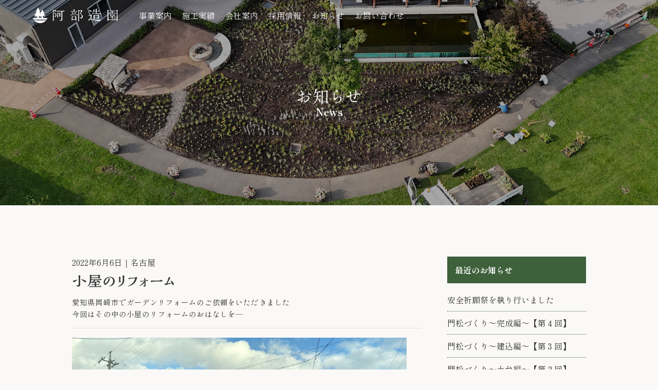

--- FILE ---
content_type: text/css
request_url: https://abe-zouen.jp/wp-content/themes/abezoen-Theme/css/admin.css
body_size: 70457
content:
@charset "UTF-8";
/************************************
** WordPress管理画面用のCSS
** ※管理画面にしか適用されません
************************************/
body.wp-admin { color: #444; }

.faw::before { font-family: FontAwesome; padding-right: 4px; }

.admin-settings .demo .entry-card, .admin-settings .demo .related-entry-card { position: relative; height: 100%; }

.admin-settings .demo .entry-card-thumb, .admin-settings .demo .widget-entry-card-thumb, .admin-settings .demo .related-entry-card-thumb, .admin-settings .demo .carousel-entry-card-thumb { float: left; margin-top: 3px; position: relative; }

.admin-settings .demo .entry-card-content, .admin-settings .demo .related-entry-card-content { padding-bottom: 1.2em; }

.admin-settings .demo .entry-card-title, .admin-settings .demo .related-entry-card-title { font-size: 18px; margin: 0 0 5px 0; line-height: 1.2; font-weight: bold; }

.admin-settings .demo .entry-card-snippet, .admin-settings .demo .related-entry-card-snippet { font-size: 0.8em; max-height: 7.8em; line-height: 1.3; overflow: hidden; }

.admin-settings .demo .entry-card-meta, .admin-settings .demo .related-entry-card-meta { bottom: 0; position: absolute; right: 0; text-align: right; line-height: 1; }

.admin-settings .demo .entry-categories-tags { margin-bottom: 18px; }

.admin-settings .demo .sns-share, .admin-settings .demo .sns-follow { margin: 24px 0; }

.admin-settings .demo .sns-share-message, .admin-settings .demo .sns-follow-message { text-align: center; margin-bottom: 3px; }

.admin-settings .demo body, .admin-settings .demo .header, .admin-settings .demo .appeal { /* 画像を常に左右の中央に配置 */ background-position: top center; /* 画像をタイル状に繰り返し表示しない */ background-repeat: no-repeat; /* 表示するコンテナの大きさに基づいて、背景画像を調整 */ background-size: 100% auto; }
.admin-settings .demo body.ba-fixed, .admin-settings .demo .ba-fixed.header, .admin-settings .demo .ba-fixed.appeal { /* コンテンツの高さが画像の高さより大きい時、動かないように固定 */ background-attachment: fixed; }

.admin-settings .demo .entry-category, .admin-settings .demo .post-date, .admin-settings .demo .post-update, .admin-settings .demo .post-author, .admin-settings .demo .amp-back { padding: 2px; display: inline; font-size: 0.7em; }

.admin-settings .demo .search-edit, .admin-settings .demo input[type="text"], .admin-settings .demo input[type="password"], .admin-settings .demo input[type="date"], .admin-settings .demo input[type="datetime"], .admin-settings .demo input[type="email"], .admin-settings .demo input[type="number"], .admin-settings .demo input[type="search"], .admin-settings .demo input[type="tel"], .admin-settings .demo input[type="time"], .admin-settings .demo input[type="url"], .admin-settings .demo textarea, .admin-settings .demo select { padding: 11px; border: 1px solid #ccc; border-radius: 4px; font-size: 18px; width: 100%; }

.snippet-list { padding: 20px; display: flex; flex-wrap: wrap; }

.snippet-wrap { width: 240px; margin: 5px; padding: 10px; border: 1px solid #ccc; background-color: #fff; position: relative; }

.snippet-title, .snippet-short-code, .snippet-content { margin-bottom: 6px; }

.snippet-short-code input { width: 120px; }

.snippet-content { max-height: 100px; overflow: hidden; margin-bottom: 20px; }

.op-message { text-align: center; font-size: 16px; margin: 0; }

.snippet-menu { text-align: right; position: absolute; bottom: 0; left: 0; right: 0; padding: 5px; background-color: #fff; }
.snippet-menu a { margin-left: 8px; }
.snippet-menu .snippet-menu-left { position: absolute; left: 10px; }

.snippet-confirm-wrap { border: 1px solid #ccc; background-color: #fff; padding: 20px; }
.snippet-confirm-wrap .snippet-confirm-title { font-size: 16px; font-weight: bold; }
.snippet-confirm-wrap .snippet-confirm-text pre { max-height: 300px; overflow: auto; }

.operation-buttons { margin: 4px 0; padding: 5px; }
.operation-buttons a { padding: 5px 10px; font-weight: bold; background-color: #fff; border: 2px solid #ccc; }

.sort-options { text-align: right; }

.admin-settings .demo { /************************************
** 基本表示
************************************/ /*初期化*/ /*デフォルトリンク*/ /* クリアフィックス */ /* インナーを囲む */ /************************************
** 本文部分
************************************/ /************************************
** WordPress Misc
************************************/ /************************************
** 画像関係のスタイル
************************************/ /************************************
** 画像の囲み効果
************************************/ /*ボーダー*/ /*ボーダー（太線）*/ /*シャドー*/ /*シャドーペーパー*/ /************************************
** ヘッダー
************************************/ /************************************
** ヘッダーレイアウト
************************************/ /************************************
** センターロゴ（トップメニュー）
************************************/ /************************************
** グローバルメニュー
************************************/ /************************************
** モバイルメニュー
************************************/ /************************************
** フッターメニュー
************************************/ /************************************
** エントリーカードの設定
************************************/ /************************************
** エントリーカードタイプ
************************************/ /************************************
** 日付関係のスタイル
************************************/ /************************************
** パンくずリスト
************************************/ /* メッセージ */ /************************************
** 内容
************************************/ /*エントリー・アーカイブの見出し*/ /*本文下カテゴリとタグ*/ /*本文下カテゴリ*/ /*本文下タグ*/ /************************************
** 投稿・固定ページで使うHTML要素
************************************/ /************************************
** 引用（blockquote）
************************************/ /*本文下情報*/ /*投稿者*/ /************************************
** ページ管理画面の設定で「本文のみ」表示
************************************/ /************************************
** 外部リンク・内部リンク
************************************/ /************************************
** 広告
************************************/ /************************************
** ダブルレクタングル
************************************/ /************************************
** 記事内広告
************************************/ /************************************
** サイドバーのダブルレクタングル
************************************/ /************************************
** サイドバーのスカイスクレイパー
************************************/ /************************************
** ブログカードのサムネイルスタイル
************************************/ /************************************
** 目次
************************************/ /************************************
** h2-h6の見出し目次に連番を振る
************************************/ /************************************
** サイドバーのスタイル
************************************/ /************************************
** サイドバーの非表示
************************************/ /************************************
** サイドバーの位置
************************************/ /************************************
** ウィジェット
************************************/ /*タグクラウド*/ /*ウィジェット（カテゴリー・アーカイブなど）*/ /*カレンダー*/ /************************************
** 新着記事ウィジェット（デフォルト）
************************************/ /************************************
** 新着記事ウィジェット（大きなサムネイル）
************************************/ /************************************
** 新着記事ウィジェット（タイトルを重ねた大きなサムネイル）
************************************/ /************************************
** 人気記事ウィジェットランキング表示
************************************/ /************************************
** 最近のコメントウィジェット
************************************/ /************************************
** フォーローボタウィジェット
************************************/ /*拡張クラスを追加するスタイルシート*/ /*太字*/ /*赤色*/ /*太字で赤色*/ /*青色*/ /*太字で青色*/ /*緑色*/ /*太字で緑色*/ /*赤のアンダーライン*/ /*マーカーの黄色のような色*/ /*下半分のマーカー色（km）*/ /*打ち消し線*/ /*キーボードキーのスタイル*/ /*ブートストラップのインフォメーションライクな囲みが表示される*/ /*サクセスメッセージ*/ /*インフォメッセージ*/ /*注意メッセージ*/ /*警告メッセージ*/ /*セカンダリー*/ /*ライト*/ /*ダーク*/ /*******************************
* 補足説明
********************************/ /*******************************
* 続きはWEBで的な検索ボックス
********************************/ /* ボタンを光らせる */ /************************************
** 汎用ボックス共通
************************************/ /************************************
** キャプションボックス
************************************/ /************************************
** キャプションタブボックス
************************************/ /************************************
** ラベルボックス
************************************/ /************************************
** トグル表示ボタン
************************************/ /************************************
** SNSフォローボタン
************************************/ /************************************
** 関連記事
************************************/ /*関連エントリーカード*/ /************************************
** 関連記事表示タイプがミニカードの時
************************************/ /************************************
** 縦型カード
************************************/ /************************************
** 関連記事ボーダー
************************************/ /************************************
** コメント
************************************/ /************************************
** ページネーション
************************************/ /************************************
** 「次のページ」ページネーション
************************************/ /************************************
** マルチページのページャーリンク
************************************/ /************************************
** 投稿ナビ
************************************/ /*!動画の最大幅を指定する*/ /*!動画の大きさを調整*/ /*!Instagramの大きさを調整*/ /*!動画を囲んでいるdiv目一杯に広げる*/ /*!Twitterビデオの最小幅を上書き変更*/ /************************************
** プロフィールボックス
************************************/ /************************************
** Call to Action
************************************/ /* アイコンを左に表示 */ /************************************
** Facebookページを「いいね！」するエリアのスタイル
************************************/ /************************************
** Facebookページを「いいね！」するエリアのスタイル（サイドバーの時）
************************************/ /************************************
** Facebookページを「いいね！」するエリアのスタイル
************************************/ /*閉じる用の薄黒カバー*/ /*中身*/ /*チェックが入ったらもろもろ表示*/ /************************************
** フッター
************************************/ /************************************
** フッターボトム
************************************/ /************************************
** トップへ戻るボタン
************************************/ /*検索フォーム*/ /* for Desktop */ /* for Smartphone */ /*Cocoon用記事ボックス*/ /*
.navi-card-wrap { background-color: $white; &.a-wrap { position: relative; padding: 5px 3px; line-height: 1.3; margin-top: 0px; margin-bottom: 10px; }
}

.navi-card-box { //background-color: $white; padding: 0; position: relative;
}

.navi-card-wrap { &:after { display: block; content: ''; position: absolute; top: 50%; bottom: 0; right: 20px; width: 6px; height: 6px; border-top: solid 2px #697b91; border-right: solid 2px #697b91; transform: rotate(45deg); margin-top: -3px; } .navi-card-thumb { float: left; margin: 6px 10px; width: 120px; } .navi-card-content{ margin: 0 24px 0 140px; } .navi-card-title { margin: 2px 0 6px; font-size: 0.9em; color: $text_color; font-weight: 700; } .navi-card-snippet { margin: 0px 0 2px; font-size: 0.7em; color: $pallid_text_color; }
}
*/ /* リボン部分 */ /*  リボンCSSはnxworld様のページの斜めリボンを改変して利用。
多くのカスタマイズを公開していらっしゃるので 「リボン css nxworld」などgoogle検索すると便利。
Copyright (c)
https://www.nxworld.net/tips/pure-css-corner-ribbon.html
https://codepen.io/nxworld/pen/oLdoWb
*/ /* top left*/ /************************************
** おすすめカード
************************************/ /************************************
** 基本表示
************************************/ /*初期化*/ /*デフォルトリンク*/ /* クリアフィックス */ /* インナーを囲む */ /************************************
** 本文部分
************************************/ /************************************
** WordPress Misc
************************************/ /************************************
** 画像関係のスタイル
************************************/ /************************************
** 画像の囲み効果
************************************/ /*ボーダー*/ /*ボーダー（太線）*/ /*シャドー*/ /*シャドーペーパー*/ /************************************
** ヘッダー
************************************/ /************************************
** ヘッダーレイアウト
************************************/ /************************************
** センターロゴ（トップメニュー）
************************************/ /************************************
** グローバルメニュー
************************************/ /************************************
** モバイルメニュー
************************************/ /************************************
** フッターメニュー
************************************/ /************************************
** エントリーカードの設定
************************************/ /************************************
** エントリーカードタイプ
************************************/ /************************************
** 日付関係のスタイル
************************************/ /************************************
** パンくずリスト
************************************/ /* メッセージ */ /************************************
** 内容
************************************/ /*エントリー・アーカイブの見出し*/ /*本文下カテゴリとタグ*/ /*本文下カテゴリ*/ /*本文下タグ*/ /************************************
** 投稿・固定ページで使うHTML要素
************************************/ /************************************
** 引用（blockquote）
************************************/ /*本文下情報*/ /*投稿者*/ /************************************
** ページ管理画面の設定で「本文のみ」表示
************************************/ /************************************
** 外部リンク・内部リンク
************************************/ /************************************
** 広告
************************************/ /************************************
** ダブルレクタングル
************************************/ /************************************
** 記事内広告
************************************/ /************************************
** サイドバーのダブルレクタングル
************************************/ /************************************
** サイドバーのスカイスクレイパー
************************************/ /************************************
** ブログカードのサムネイルスタイル
************************************/ /************************************
** 目次
************************************/ /************************************
** h2-h6の見出し目次に連番を振る
************************************/ /************************************
** サイドバーのスタイル
************************************/ /************************************
** サイドバーの非表示
************************************/ /************************************
** サイドバーの位置
************************************/ /************************************
** ウィジェット
************************************/ /*タグクラウド*/ /*ウィジェット（カテゴリー・アーカイブなど）*/ /*カレンダー*/ /************************************
** 新着記事ウィジェット（デフォルト）
************************************/ /************************************
** 新着記事ウィジェット（大きなサムネイル）
************************************/ /************************************
** 新着記事ウィジェット（タイトルを重ねた大きなサムネイル）
************************************/ /************************************
** 人気記事ウィジェットランキング表示
************************************/ /************************************
** 最近のコメントウィジェット
************************************/ /************************************
** フォーローボタウィジェット
************************************/ /*拡張クラスを追加するスタイルシート*/ /*太字*/ /*赤色*/ /*太字で赤色*/ /*青色*/ /*太字で青色*/ /*緑色*/ /*太字で緑色*/ /*赤のアンダーライン*/ /*マーカーの黄色のような色*/ /*下半分のマーカー色（km）*/ /*打ち消し線*/ /*キーボードキーのスタイル*/ /*ブートストラップのインフォメーションライクな囲みが表示される*/ /*サクセスメッセージ*/ /*インフォメッセージ*/ /*注意メッセージ*/ /*警告メッセージ*/ /*セカンダリー*/ /*ライト*/ /*ダーク*/ /*******************************
* 補足説明
********************************/ /*******************************
* 続きはWEBで的な検索ボックス
********************************/ /* ボタンを光らせる */ /************************************
** 汎用ボックス共通
************************************/ /************************************
** キャプションボックス
************************************/ /************************************
** キャプションタブボックス
************************************/ /************************************
** ラベルボックス
************************************/ /************************************
** トグル表示ボタン
************************************/ /************************************
** SNSフォローボタン
************************************/ /************************************
** 関連記事
************************************/ /*関連エントリーカード*/ /************************************
** 関連記事表示タイプがミニカードの時
************************************/ /************************************
** 縦型カード
************************************/ /************************************
** 関連記事ボーダー
************************************/ /************************************
** コメント
************************************/ /************************************
** ページネーション
************************************/ /************************************
** 「次のページ」ページネーション
************************************/ /************************************
** マルチページのページャーリンク
************************************/ /************************************
** 投稿ナビ
************************************/ /*!動画の最大幅を指定する*/ /*!動画の大きさを調整*/ /*!Instagramの大きさを調整*/ /*!動画を囲んでいるdiv目一杯に広げる*/ /*!Twitterビデオの最小幅を上書き変更*/ /************************************
** プロフィールボックス
************************************/ /************************************
** Call to Action
************************************/ /* アイコンを左に表示 */ /************************************
** Facebookページを「いいね！」するエリアのスタイル
************************************/ /************************************
** Facebookページを「いいね！」するエリアのスタイル（サイドバーの時）
************************************/ /************************************
** Facebookページを「いいね！」するエリアのスタイル
************************************/ /*閉じる用の薄黒カバー*/ /*中身*/ /*チェックが入ったらもろもろ表示*/ /************************************
** フッター
************************************/ /************************************
** フッターボトム
************************************/ /************************************
** トップへ戻るボタン
************************************/ /*検索フォーム*/ /* for Desktop */ /* for Smartphone */ /*Cocoon用記事ボックス*/ /*
.navi-card-wrap { background-color: $white; &.a-wrap { position: relative; padding: 5px 3px; line-height: 1.3; margin-top: 0px; margin-bottom: 10px; }
}

.navi-card-box { //background-color: $white; padding: 0; position: relative;
}

.navi-card-wrap { &:after { display: block; content: ''; position: absolute; top: 50%; bottom: 0; right: 20px; width: 6px; height: 6px; border-top: solid 2px #697b91; border-right: solid 2px #697b91; transform: rotate(45deg); margin-top: -3px; } .navi-card-thumb { float: left; margin: 6px 10px; width: 120px; } .navi-card-content{ margin: 0 24px 0 140px; } .navi-card-title { margin: 2px 0 6px; font-size: 0.9em; color: $text_color; font-weight: 700; } .navi-card-snippet { margin: 0px 0 2px; font-size: 0.7em; color: $pallid_text_color; }
}
*/ /* リボン部分 */ /*  リボンCSSはnxworld様のページの斜めリボンを改変して利用。
多くのカスタマイズを公開していらっしゃるので 「リボン css nxworld」などgoogle検索すると便利。
Copyright (c)
https://www.nxworld.net/tips/pure-css-corner-ribbon.html
https://codepen.io/nxworld/pen/oLdoWb
*/ /* top left*/ /************************************
** おすすめカード
************************************/ /************************************
** アピールエリア
************************************/ /************************************
** 入力フォーム
************************************/ /************************************
** カルーセル
************************************/ /************************************
** カルーセルの非表示設定
************************************/ /* Cocoonのリンクボタンカスタマイズ */ /* スマホ用 */ /* Slider */ /* Mobile Menu Core Style
*/ /* IE6/7 support */ /* User Default Style Change the following styles to modify the appearance of the menu.
*/ /* Button */ /* Button Text */ /* Button Lines */ /*bbPressのスタイルを整える*/ /** Cocoon WordPress Theme @author: yhira @link: https://wp-cocoon.com/ @license: http://www.gnu.org/licenses/gpl-2.0.html GPL v2 or later  Cocoon WordPress Theme incorporates code from "Youtube SpeedLoad" WordPress Plugin, Copyright 2017 Alexufo[http://habrahabr.ru/users/alexufo/]
"Youtube SpeedLoad" WordPress Plugin is distributed under the terms of the GNU GPL v2 */ /* 検索フォーム風スタイルのボタンを装飾 */ /* ボタンにカーソルを合わせた時のスタイル */ /************************************
** Googleカスタム検索結果のページネーション
************************************/ /* フォントの種類 */ font-family: "Hiragino Kaku Gothic ProN", "Hiragino Sans", Meiryo, sans-serif; /* フォントのサイズ */ font-size: 18px; /* フォントの色 */ color: #333; /* カーニングの設定 */ /* 行間の設定 */ line-height: 1.8; margin: 0; overflow-wrap: break-word; overflow: auto; resize: both; background-color: #fafbfc; padding: 10px; border: 2px solid #ddd; }
.admin-settings .demo .fz-12px { font-size: 12px; }
.admin-settings .demo .fz-13px { font-size: 13px; }
.admin-settings .demo .fz-14px { font-size: 14px; }
.admin-settings .demo .fz-15px { font-size: 15px; }
.admin-settings .demo .fz-16px { font-size: 16px; }
.admin-settings .demo .fz-17px { font-size: 17px; }
.admin-settings .demo .fz-18px { font-size: 18px; }
.admin-settings .demo .fz-19px { font-size: 19px; }
.admin-settings .demo .fz-20px { font-size: 20px; }
.admin-settings .demo .fz-21px { font-size: 21px; }
.admin-settings .demo .fz-22px { font-size: 22px; }
.admin-settings .demo .fz-24px { font-size: 24px; }
.admin-settings .demo .fz-28px { font-size: 28px; }
.admin-settings .demo .fz-32px { font-size: 32px; }
.admin-settings .demo .fz-36px { font-size: 36px; }
.admin-settings .demo .fz-40px { font-size: 40px; }
.admin-settings .demo .fz-44px { font-size: 44px; }
.admin-settings .demo .fz-48px { font-size: 48px; }
.admin-settings .demo .fw-100 { font-weight: 100; }
.admin-settings .demo .fw-200 { font-weight: 200; }
.admin-settings .demo .fw-300 { font-weight: 300; }
.admin-settings .demo .fw-400 { font-weight: 400; }
.admin-settings .demo .fw-500 { font-weight: 500; }
.admin-settings .demo .fw-600 { font-weight: 600; }
.admin-settings .demo .fw-700 { font-weight: 700; }
.admin-settings .demo .fw-800 { font-weight: 800; }
.admin-settings .demo .fw-900 { font-weight: 900; }
.admin-settings .demo .ff-meiryo, .admin-settings .demo .wf-loading body { font-family: Meiryo, "Hiragino Kaku Gothic ProN", "Hiragino Sans", sans-serif; }
.admin-settings .demo .ff-yu-gothic { font-family: "Yu Gothic", Meiryo, "Hiragino Kaku Gothic ProN", "Hiragino Sans", sans-serif; }
.admin-settings .demo .ff-ms-pgothic { font-family: "MS PGothic", "Hiragino Kaku Gothic ProN", "Hiragino Sans", Meiryo, sans-serif; }
.admin-settings .demo .ff-noto-sans-jp, .admin-settings .demo .wf-active .ff-noto-sans-jp { font-family: "Noto Sans JP" ,sans-serif; }
.admin-settings .demo .ff-noto-serif-jp, .admin-settings .demo .wf-active .ff-noto-serif-jp { font-family: "Noto Serif JP" ,sans-serif; }
.admin-settings .demo .ff-mplus-1p, .admin-settings .demo .wf-active .ff-mplus-1p { font-family: "M PLUS 1p" ,sans-serif; }
.admin-settings .demo .ff-rounded-mplus-1c, .admin-settings .demo .wf-active .ff-rounded-mplus-1c { font-family: "M PLUS Rounded 1c" ,sans-serif; }
.admin-settings .demo .ff-kosugi, .admin-settings .demo .wf-active .ff-kosugi { font-family: "Kosugi" ,sans-serif; }
.admin-settings .demo .ff-kosugi-maru, .admin-settings .demo .wf-active .ff-kosugi-maru { font-family: "Kosugi Maru" ,sans-serif; }
.admin-settings .demo .ff-sawarabi-gothic, .admin-settings .demo .wf-active .ff-sawarabi-gothic { font-family: "Sawarabi Gothic" ,sans-serif; }
.admin-settings .demo .ff-sawarabi-mincho, .admin-settings .demo .wf-active .ff-sawarabi-mincho { font-family: "Sawarabi Mincho" ,sans-serif; }
.admin-settings .demo .sub-caption { font-family: Tunga, "Trebuchet MS", Tahoma, Verdana, "Segoe UI", "Hiragino Kaku Gothic ProN", "Hiragino Sans", Meiryo, sans-serif; font-weight: 400; font-size: 0.75em; opacity: 0.5; }
.admin-settings .demo span.sub-caption { opacity: 0.8; }
.admin-settings .demo * { padding: 0; margin: 0; box-sizing: border-box; word-wrap: break-word; overflow-wrap: break-word; }
.admin-settings .demo .container { padding-right: constant(safe-area-inset-right); padding-left: constant(safe-area-inset-left); padding-right: env(safe-area-inset-right); padding-left: env(safe-area-inset-left); }
.admin-settings .demo body { /* フォントの種類 */ font-family: "Hiragino Kaku Gothic ProN", "Hiragino Sans", Meiryo, sans-serif; /* フォントのサイズ */ font-size: 18px; /* フォントの色 */ color: #333; /* カーニングの設定 */ /* 行間の設定 */ line-height: 1.8; margin: 0; overflow-wrap: break-word; background-color: #f4f5f7; text-size-adjust: 100%; -webkit-text-size-adjust: 100%; -moz-text-size-adjust: 100%; /* コンテンツの高さが画像の高さより大きい時、動かないように固定 */ background-attachment: fixed; }
.admin-settings .demo a { color: #1967d2; }
.admin-settings .demo a:hover { color: #e53900; }
.admin-settings .demo ol, .admin-settings .demo ul { margin: 1em 0; padding-left: 40px; }
.admin-settings .demo hr { color: #eee; }
.admin-settings .demo .cf::after { clear: both; content: ""; display: block; }
.admin-settings .demo .header-container, .admin-settings .demo .main, .admin-settings .demo .sidebar, .admin-settings .demo .footer { background-color: #fff; }
.admin-settings .demo .wrap { width: 1256px; margin: 0 auto; }
.admin-settings .demo .content-in { display: flex; justify-content: space-between; flex-wrap: wrap; }
.admin-settings .demo .main { width: 860px; padding: 20px 29px; border: 1px solid transparent; border-radius: 4px; position: relative; }
.admin-settings .demo .no-sidebar .content .main { margin: 0; width: 100%; }
.admin-settings .demo .no-scrollable-main .main { height: 100%; }
.admin-settings .demo .main-scroll { position: -webkit-sticky; position: sticky; top: 0; margin-top: 2em; }
@media all and (-ms-high-contrast: none) { .admin-settings .demo .main-scroll { position: static; top: auto; }
  .admin-settings .demo .logo { height: 100%; } }
.admin-settings .demo .publisher { display: none; }
.admin-settings .demo #wpadminbar { font-size: 13px; }
.admin-settings .demo .wp-caption { margin: 1em 0; }
.admin-settings .demo .aligncenter { display: block; margin-right: auto; margin-left: auto; }
.admin-settings .demo .alignleft { float: left; margin-right: 10px; margin-bottom: 10px; }
.admin-settings .demo .alignright { float: right; margin-left: 10px; margin-bottom: 10px; }
.admin-settings .demo .wp-caption { padding-top: 4px; border: 1px solid #eee; border-radius: 3px; background-color: #f5f6f7; text-align: center; max-width: 100%; }
.admin-settings .demo .wp-caption-text, .admin-settings .demo .gallery-caption { font-size: 0.8em; margin: 2px; }
.admin-settings .demo .wp-caption img { margin: 0; padding: 0; border: 0 none; }
.admin-settings .demo .wp-caption-dd { margin: 0; padding: 0 4px 5px; font-size: 11px; line-height: 17px; }
.admin-settings .demo img.alignright { display: inline-block; margin: 0 0 1em 1.5em; }
.admin-settings .demo img.alignleft { display: inline-block; margin: 0 1.5em 1em 0; }
.admin-settings .demo .comment-btn { margin: 24px 0; cursor: pointer; }
.admin-settings .demo label { cursor: pointer; }
.admin-settings .demo .sitemap li a::before { display: none; }
.admin-settings .demo .content-top, .admin-settings .demo .content-bottom { margin: 1em 0; }
.admin-settings .demo figure { margin: 0; }
.admin-settings .demo img { max-width: 100%; height: auto; border: 0; }
.admin-settings .demo .circle-image img { border-radius: 50%; }
.admin-settings .demo .iwe-border img, .admin-settings .demo .iwe-border amp-img { border: 1px solid #ccc; }
.admin-settings .demo .iwe-border-bold img, .admin-settings .demo .iwe-border-bold amp-img { border: 4px solid #eee; }
.admin-settings .demo .iwe-shadow img, .admin-settings .demo .iwe-shadow amp-img { box-shadow: 5px 5px 15px #eee; }
.admin-settings .demo .iwe-shadow-paper img, .admin-settings .demo .iwe-shadow-paper amp-img { box-shadow: 0 2px 2px 0 rgba(0, 0, 0, 0.16), 0 0 0 1px rgba(0, 0, 0, 0.08); }
.admin-settings .demo .entry-card-thumb, .admin-settings .demo .author-thumb, .admin-settings .demo .blogcard-thumbnail, .admin-settings .demo .related-entry-card-thumb, .admin-settings .demo .popular-entry-card-thumb, .admin-settings .demo .new-entry-card-thumb { margin-right: 1.6%; }
.admin-settings .demo .ect-vertical-card .entry-card-thumb, .admin-settings .demo .rect-vertical-card .related-entry-card-thumb { margin: 0; }
.admin-settings .demo .ib-right .blogcard-thumbnail, .admin-settings .demo .eb-right .blogcard-thumbnail { margin-right: 0; margin-left: 1.4%; }
.admin-settings .demo .no-thumbnail .card-thumb, .admin-settings .demo .no-thumbnail .widget-entry-card-pv { display: none; }
.admin-settings .demo .no-thumbnail .card-content, .admin-settings .demo .no-thumbnail .widget-entry-cards .widget-entry-card-content, .admin-settings .demo .no-thumbnail .rect-mini-card .related-entry-card-content { margin: 0; }
.admin-settings .demo .no-thumbnail .widget-entry-cards div.widget-entry-card-content { font-size: 18px; margin-bottom: 0.6em; }
.admin-settings .demo .no-thumbnail .widget-entry-cards.large-thumb-on .card-title { max-height: none; position: static; }
.admin-settings .demo .no-thumbnail .entry-card-meta { position: static; background-color: transparent; margin-top: 0.4em; }
.admin-settings .demo .no-thumbnail .entry-card-snippet, .admin-settings .demo .no-thumbnail .related-entry-card-snippet { max-height: 10.4em; }
.admin-settings .demo .no-thumbnail .entry-card-day { display: inline; }
.admin-settings .demo .no-thumbnail .entry-card-meta .entry-card-categorys { display: inline; }
.admin-settings .demo .no-thumbnail .entry-card-meta .entry-card-categorys > span { margin-left: 0.6em; }
.admin-settings .demo img.emoji { display: inline; width: 1em; height: auto; vertical-align: text-bottom; margin-right: 0.1em; }
.admin-settings .demo .header { height: 100%; }
.admin-settings .demo .header-in { display: flex; flex-direction: column; justify-content: center; }
.admin-settings .demo .tagline { text-align: center; font-size: 14px; margin: .6em 1em; }
.admin-settings .demo .logo { text-align: center; }
.admin-settings .demo .logo-image span, .admin-settings .demo .logo-image a { display: inline-block; max-width: 100%; }
.admin-settings .demo .site-name-text-link { color: #333; text-decoration: none; font-weight: normal; }
.admin-settings .demo .site-name-text-link:hover { color: inherit; }
.admin-settings .demo .site-name-text { font-size: 28px; }
.admin-settings .demo .logo-text { padding: 20px 0 30px; font-size: 1em; }
.admin-settings .demo .logo-image { padding: 10px 0; font-size: inherit; }
.admin-settings .demo .header-container-in.hlt-top-menu { display: flex; justify-content: space-between; align-items: center; align-content: center; }
.admin-settings .demo .header-container-in.hlt-top-menu .wrap { width: auto; }
.admin-settings .demo .header-container-in.hlt-top-menu .header { background-image: none; }
.admin-settings .demo .header-container-in.hlt-top-menu .logo-text { padding: 0; display: flex; align-items: center; align-content: center; }
.admin-settings .demo .header-container-in.hlt-top-menu .logo-image { padding: 0; margin: 0; }
.admin-settings .demo .header-container-in.hlt-top-menu .site-name-text-link { margin: 0 16px; display: block; }
.admin-settings .demo .header-container-in.hlt-top-menu .site-name-text { font-size: 22px; white-space: nowrap; }
.admin-settings .demo .header-container-in.hlt-top-menu .tagline { display: none; }
.admin-settings .demo .header-container-in.hlt-top-menu .logo-header { max-height: 60px; }
.admin-settings .demo .header-container-in.hlt-top-menu .logo-header .site-name { margin: 0; }
.admin-settings .demo .header-container-in.hlt-top-menu .logo-header img { max-height: 60px; height: auto; }
.admin-settings .demo .header-container-in.hlt-top-menu amp-img { max-width: 160px; max-height: 60px; }
.admin-settings .demo .header-container-in.hlt-top-menu amp-img img { height: auto; }
.admin-settings .demo .header-container-in.hlt-top-menu .navi { width: 100%; }
.admin-settings .demo .header-container-in.hlt-top-menu.hlt-tm-small .site-name-text-link { margin: 0 16px; }
.admin-settings .demo .header-container-in.hlt-top-menu.hlt-tm-small .site-name-text { font-size: 20px; }
.admin-settings .demo .header-container-in.hlt-top-menu.hlt-tm-small .logo-header { height: 40px; }
.admin-settings .demo .header-container-in.hlt-top-menu.hlt-tm-small .navi-in > ul > li, .admin-settings .demo .header-container-in.hlt-top-menu.hlt-tm-small .navi-in > ul > .menu-item-has-description > a > .caption-wrap { line-height: 40px; height: 40px; display: block; }
.admin-settings .demo .header-container-in.hlt-top-menu.hlt-tm-small .item-description { display: none; }
.admin-settings .demo .hlt-tm-right .navi-in > ul { justify-content: flex-end; }
.admin-settings .demo .header-container-in.hlt-center-logo-top-menu { display: flex; flex-direction: column-reverse; }
.admin-settings .demo .cl-slim .navi-in > ul li { height: 40px; line-height: 40px; }
.admin-settings .demo .cl-slim .navi-in > ul li .sub-menu ul { top: -40px; }
.admin-settings .demo .cl-slim .navi-in > ul li.menu-item-has-description > a > .caption-wrap { height: 40px; line-height: 16px; font-size: 14px; padding-top: 6px; }
.admin-settings .demo .navi { background-color: #fff; }
.admin-settings .demo .navi-in a { position: relative; }
.admin-settings .demo .navi-in .has-icon { position: absolute; right: 6px; top: 0; display: inline-block; opacity: 0.7; font-size: 11px; }
.admin-settings .demo .navi-in > ul { padding: 0; margin: 0; list-style: none; display: flex; flex-wrap: wrap; justify-content: center; text-align: center; /*サブメニュー*/ }
.admin-settings .demo .navi-in > ul li { display: block; width: 176px; height: 60px; line-height: 60px; position: relative; }
.admin-settings .demo .navi-in > ul li:hover > ul { display: block; }
.admin-settings .demo .navi-in > ul .menu-item-has-description > a > .caption-wrap { line-height: 21.4285714286px; display: flex; flex-wrap: wrap; justify-content: center; align-items: center; align-content: center; height: 60px; }
.admin-settings .demo .navi-in > ul .menu-item-has-description > a > .caption-wrap > div { width: 100%; }
.admin-settings .demo .navi-in > ul .sub-menu { display: none; position: absolute; margin: 0; min-width: 240px; list-style: none; padding: 0; background-color: #fafbfc; z-index: 99; text-align: left; /*サブメニューのサブメニュー*/ }
.admin-settings .demo .navi-in > ul .sub-menu li { width: auto; }
.admin-settings .demo .navi-in > ul .sub-menu a { padding-left: 16px; padding-right: 16px; }
.admin-settings .demo .navi-in > ul .sub-menu ul { top: -60px; left: 240px; position: relative; }
.admin-settings .demo .navi-in a { color: #333; text-decoration: none; display: block; font-size: 16px; transition: all 0.3s ease-in-out; }
.admin-settings .demo .navi-in a:hover { background-color: #f5f8fa; transition: all 0.3s ease-in-out; color: #333; }
.admin-settings .demo .navi-in a:hover > ul { display: block; }
.admin-settings .demo .navi-in > .menu-mobile { display: none; }
.admin-settings .demo .navi-in > .menu-mobile .sub-menu { display: none; }
.admin-settings .demo .navi-footer-in > .menu-footer { padding: 0; margin: 0; list-style: none; display: flex; flex-wrap: wrap; justify-content: flex-end; text-align: center; margin: 0; }
.admin-settings .demo .navi-footer-in > .menu-footer li { width: 120px; border-left: 1px solid #ddd; }
.admin-settings .demo .navi-footer-in > .menu-footer li:last-child { border-right: 1px solid #ddd; }
.admin-settings .demo .navi-footer-in a { color: #333; text-decoration: none; display: block; font-size: 14px; transition: all 0.3s ease-in-out; }
.admin-settings .demo .navi-footer-in a:hover { background-color: #f5f8fa; transition: all 0.3s ease-in-out; color: #333; }
.admin-settings .demo .a-wrap { text-decoration: none; display: block; color: #333; padding: 1.5%; margin-bottom: 3%; transition: all 0.3s ease-in-out; }
.admin-settings .demo .a-wrap:hover { background-color: #f5f8fa; transition: all 0.3s ease-in-out; color: #333; }
.admin-settings .demo .card-thumb img { width: 100%; }
.admin-settings .demo .entry-card-thumb { width: 320px; }
.admin-settings .demo .related-entry-card-thumb { width: 160px; }
.admin-settings .demo .cat-label { position: absolute; top: 0.3em; left: 0.3em; border: 1px solid #eee; font-size: 11px; color: #fff; background-color: rgba(51, 51, 51, 0.7); padding: 1px 5px; max-width: 80%; white-space: nowrap; overflow: hidden; text-overflow: ellipsis; }
.admin-settings .demo .entry-card-content { margin-left: 330px; }
.admin-settings .demo .entry-card-info > * { font-size: 0.7em; padding: 2px; }
.admin-settings .demo .entry-card-meta .entry-card-categorys { display: none; }
.admin-settings .demo .e-card-info .post-author { display: flex; flex-wrap: wrap; justify-content: flex-end; align-items: center; }
.admin-settings .demo .post-author-image { margin-right: 3px; }
.admin-settings .demo .post-author-image img { border-radius: 50%; }
.admin-settings .demo .e-card-info { display: flex; flex-wrap: wrap; justify-content: flex-end; align-items: center; }
.admin-settings .demo .e-card-info > span { margin-right: 4px; }
.admin-settings .demo .ect-vertical-card { display: flex; flex-wrap: wrap; justify-content: space-between; }
.admin-settings .demo .ect-vertical-card .entry-card-wrap { width: 49.5%; display: inline-block; margin-bottom: 12px; }
.admin-settings .demo .ect-vertical-card .entry-card-wrap .entry-card-thumb { width: 100%; float: none; }
.admin-settings .demo .ect-vertical-card .entry-card-wrap .entry-card-thumb img { width: 100%; }
.admin-settings .demo .ect-vertical-card .entry-card-wrap .entry-card-content { margin: 0; }
.admin-settings .demo .ect-vertical-card .entry-card-wrap .post-date, .admin-settings .demo .ect-vertical-card .entry-card-wrap .post-update { margin-right: 0; }
.admin-settings .demo .ect-vertical-card.ect-tile-card .a-wrap { margin: 0 0.25% 12px; }
.admin-settings .demo .ect-vertical-card.ect-tile-card .entry-card-content { padding: 0; }
.admin-settings .demo .ect-vertical-card.ect-tile-card .card-snippet { padding: 0; margin: 0; }
.admin-settings .demo .ect-vertical-card.ect-tile-card .card-meta { position: static; }
.admin-settings .demo .ect-vertical-card.ect-tile-card .a-wrap { margin: 0 0.16666% 12px; }
.admin-settings .demo .ect-2-columns > * { width: 49.5%; display: inline-block; }
.admin-settings .demo .ect-3-columns { justify-content: space-around; }
.admin-settings .demo .ect-3-columns .entry-card-wrap { width: 33%; padding: 7px; }
.admin-settings .demo .ect-3-columns .entry-card-snippet { max-height: 4em; overflow: hidden; }
.admin-settings .demo .ect-3-columns > * { width: 33%; display: inline-block; }
.admin-settings .demo .ecb-entry-border .entry-card-wrap { border: 1px solid #ccc; }
.admin-settings .demo .entry-card-day span:last-child { margin-right: 0; }
.admin-settings .demo .front-top-page .ect-big-card-first .a-wrap:first-of-type .card-thumb, .admin-settings .demo .ect-big-card .card-thumb { float: none; width: 100%; }
.admin-settings .demo .front-top-page .ect-big-card-first .a-wrap:first-of-type .card-content, .admin-settings .demo .ect-big-card .card-content { margin: 0; }
.admin-settings .demo .date-tags { line-height: 0.8; text-align: right; margin-bottom: 1em; }
.admin-settings .demo .post-date, .admin-settings .demo .post-update, .admin-settings .demo .post-author, .admin-settings .demo .amp-back { margin-right: 8px; }
.admin-settings .demo .related-entry-post-date { margin-right: 0; }
.admin-settings .demo .breadcrumb { margin: 1em .4em; color: #777; font-size: 13px; }
.admin-settings .demo .breadcrumb div { display: inline; }
.admin-settings .demo .breadcrumb span.sp { margin: 0 10px; }
.admin-settings .demo .breadcrumb a { text-decoration: none; color: #777; }
.admin-settings .demo .breadcrumb.sbp-main-before, .admin-settings .demo .breadcrumb.sbp-footer-before, .admin-settings .demo .breadcrumb.pbp-main-before, .admin-settings .demo .breadcrumb.pbp-footer-before { background-color: #fff; margin: 12px auto 0; padding: .6em 1em; }
.admin-settings .demo .breadcrumb.sbp-main-before + .content, .admin-settings .demo .breadcrumb.pbp-main-before + .content { margin-top: 12px; }
.admin-settings .demo .sns-buttons { display: flex; align-items: center; }
.admin-settings .demo .sns-buttons a { display: block; background-color: #333; text-align: center; color: #fff; text-decoration: none; border-radius: 4px; height: 45px; }
.admin-settings .demo .sns-buttons a:hover { opacity: 0.7; color: #fff; transition: all 0.3s ease-in-out; }
.admin-settings .demo .sns-share a, .admin-settings .demo .sns-follow a { cursor: pointer; }
.admin-settings .demo .bc-brand-color.sns-share .twitter-button, .admin-settings .demo .bc-brand-color.sns-follow .twitter-button { background-color: #1da1f2; }
.admin-settings .demo .bc-brand-color.sns-share .facebook-button, .admin-settings .demo .bc-brand-color.sns-follow .facebook-button { background-color: #3b5998; }
.admin-settings .demo .bc-brand-color.sns-share .hatebu-button, .admin-settings .demo .bc-brand-color.sns-follow .hatebu-button { background-color: #2c6ebd; }
.admin-settings .demo .bc-brand-color.sns-share .google-plus-button, .admin-settings .demo .bc-brand-color.sns-follow .google-plus-button { background-color: #dd4b39; }
.admin-settings .demo .bc-brand-color.sns-share .pocket-button, .admin-settings .demo .bc-brand-color.sns-follow .pocket-button { background-color: #ef4056; }
.admin-settings .demo .bc-brand-color.sns-share .line-button, .admin-settings .demo .bc-brand-color.sns-follow .line-button { background-color: #00c300; }
.admin-settings .demo .bc-brand-color.sns-share .website-button, .admin-settings .demo .bc-brand-color.sns-follow .website-button { background-color: #002561; }
.admin-settings .demo .bc-brand-color.sns-share .instagram-button, .admin-settings .demo .bc-brand-color.sns-follow .instagram-button { background-color: #405de6; }
.admin-settings .demo .bc-brand-color.sns-share .pinterest-button, .admin-settings .demo .bc-brand-color.sns-follow .pinterest-button { background-color: #bd081c; }
.admin-settings .demo .bc-brand-color.sns-share .youtube-button, .admin-settings .demo .bc-brand-color.sns-follow .youtube-button { background-color: #cd201f; }
.admin-settings .demo .bc-brand-color.sns-share .linkedin-button, .admin-settings .demo .bc-brand-color.sns-follow .linkedin-button { background-color: #0077b5; }
.admin-settings .demo .bc-brand-color.sns-share .note-button, .admin-settings .demo .bc-brand-color.sns-follow .note-button { background-color: #41c9b4; }
.admin-settings .demo .bc-brand-color.sns-share .soundcloud-button, .admin-settings .demo .bc-brand-color.sns-follow .soundcloud-button { background-color: #ff8800; }
.admin-settings .demo .bc-brand-color.sns-share .flickr-button, .admin-settings .demo .bc-brand-color.sns-follow .flickr-button { background-color: #111; }
.admin-settings .demo .bc-brand-color.sns-share .amazon-button, .admin-settings .demo .bc-brand-color.sns-follow .amazon-button { background-color: #ff9900; }
.admin-settings .demo .bc-brand-color.sns-share .rakuten-room-button, .admin-settings .demo .bc-brand-color.sns-follow .rakuten-room-button { background-color: #c61e79; }
.admin-settings .demo .bc-brand-color.sns-share .slack-button, .admin-settings .demo .bc-brand-color.sns-follow .slack-button { background-color: #e01563; }
.admin-settings .demo .bc-brand-color.sns-share .github-button, .admin-settings .demo .bc-brand-color.sns-follow .github-button { background-color: #4078c0; }
.admin-settings .demo .bc-brand-color.sns-share .codepen-button, .admin-settings .demo .bc-brand-color.sns-follow .codepen-button { background-color: #333; }
.admin-settings .demo .bc-brand-color.sns-share .feedly-button, .admin-settings .demo .bc-brand-color.sns-follow .feedly-button { background-color: #2bb24c; }
.admin-settings .demo .bc-brand-color.sns-share .rss-button, .admin-settings .demo .bc-brand-color.sns-follow .rss-button { background-color: #f26522; }
.admin-settings .demo .bc-brand-color-white.sns-share a, .admin-settings .demo .bc-brand-color-white.sns-follow a { background-color: #fff; font-weight: 500; border: 1px solid #333; color: #333; }
.admin-settings .demo .bc-brand-color-white.sns-share a:hover, .admin-settings .demo .bc-brand-color-white.sns-follow a:hover { opacity: 0.5; }
.admin-settings .demo .bc-brand-color-white.sns-share .twitter-button, .admin-settings .demo .bc-brand-color-white.sns-follow .twitter-button { color: #1da1f2; border-color: #1da1f2; }
.admin-settings .demo .bc-brand-color-white.sns-share .facebook-button, .admin-settings .demo .bc-brand-color-white.sns-follow .facebook-button { color: #3b5998; border-color: #3b5998; }
.admin-settings .demo .bc-brand-color-white.sns-share .hatebu-button, .admin-settings .demo .bc-brand-color-white.sns-follow .hatebu-button { color: #2c6ebd; border-color: #2c6ebd; }
.admin-settings .demo .bc-brand-color-white.sns-share .google-plus-button, .admin-settings .demo .bc-brand-color-white.sns-follow .google-plus-button { color: #dd4b39; border-color: #dd4b39; }
.admin-settings .demo .bc-brand-color-white.sns-share .pocket-button, .admin-settings .demo .bc-brand-color-white.sns-follow .pocket-button { color: #ef4056; border-color: #ef4056; }
.admin-settings .demo .bc-brand-color-white.sns-share .line-button, .admin-settings .demo .bc-brand-color-white.sns-follow .line-button { color: #00c300; border-color: #00c300; }
.admin-settings .demo .bc-brand-color-white.sns-share .website-button, .admin-settings .demo .bc-brand-color-white.sns-follow .website-button { color: #002561; border-color: #002561; }
.admin-settings .demo .bc-brand-color-white.sns-share .instagram-button, .admin-settings .demo .bc-brand-color-white.sns-follow .instagram-button { color: #405de6; border-color: #405de6; }
.admin-settings .demo .bc-brand-color-white.sns-share .pinterest-button, .admin-settings .demo .bc-brand-color-white.sns-follow .pinterest-button { color: #bd081c; border-color: #bd081c; }
.admin-settings .demo .bc-brand-color-white.sns-share .youtube-button, .admin-settings .demo .bc-brand-color-white.sns-follow .youtube-button { color: #cd201f; border-color: #cd201f; }
.admin-settings .demo .bc-brand-color-white.sns-share .linkedin-button, .admin-settings .demo .bc-brand-color-white.sns-follow .linkedin-button { color: #0077b5; border-color: #0077b5; }
.admin-settings .demo .bc-brand-color-white.sns-share .note-button, .admin-settings .demo .bc-brand-color-white.sns-follow .note-button { color: #41c9b4; border-color: #41c9b4; }
.admin-settings .demo .bc-brand-color-white.sns-share .soundcloud-button, .admin-settings .demo .bc-brand-color-white.sns-follow .soundcloud-button { color: #ff8800; border-color: #ff8800; }
.admin-settings .demo .bc-brand-color-white.sns-share .soundcloud-button, .admin-settings .demo .bc-brand-color-white.sns-follow .soundcloud-button { color: #ff8800; border-color: #ff8800; }
.admin-settings .demo .bc-brand-color-white.sns-share .flickr-button, .admin-settings .demo .bc-brand-color-white.sns-follow .flickr-button { color: #111; border-color: #111; }
.admin-settings .demo .bc-brand-color-white.sns-share .amazon-button, .admin-settings .demo .bc-brand-color-white.sns-follow .amazon-button { color: #ff9900; border-color: #ff9900; }
.admin-settings .demo .bc-brand-color-white.sns-share .rakuten-room-button, .admin-settings .demo .bc-brand-color-white.sns-follow .rakuten-room-button { color: #c61e79; border-color: #c61e79; }
.admin-settings .demo .bc-brand-color-white.sns-share .slack-button, .admin-settings .demo .bc-brand-color-white.sns-follow .slack-button { color: #e01563; border-color: #e01563; }
.admin-settings .demo .bc-brand-color-white.sns-share .github-button, .admin-settings .demo .bc-brand-color-white.sns-follow .github-button { color: #4078c0; border-color: #4078c0; }
.admin-settings .demo .bc-brand-color-white.sns-share .codepen-button, .admin-settings .demo .bc-brand-color-white.sns-follow .codepen-button { color: #333; border-color: #333; }
.admin-settings .demo .bc-brand-color-white.sns-share .feedly-button, .admin-settings .demo .bc-brand-color-white.sns-follow .feedly-button { color: #2bb24c; border-color: #2bb24c; }
.admin-settings .demo .bc-brand-color-white.sns-share .rss-button, .admin-settings .demo .bc-brand-color-white.sns-follow .rss-button { color: #f26522; border-color: #f26522; }
.admin-settings .demo .ss-top { margin-top: 0; margin-bottom: 0; }
.admin-settings .demo .ss-top .sns-share-message { display: none; }
.admin-settings .demo .sns-share.ss-col-1 a { width: 100%; }
.admin-settings .demo .sns-share.ss-col-2 a { width: 49%; }
.admin-settings .demo .sns-share.ss-col-4 a { width: 24%; }
.admin-settings .demo .sns-share.ss-col-5 a { width: 19%; }
.admin-settings .demo .sns-share.ss-col-6 a { width: 16%; }
.admin-settings .demo .sns-share.ss-high-and-low-lc a, .admin-settings .demo .sns-share.ss-high-and-low-cl a { display: flex; align-content: center; line-height: 16px; }
.admin-settings .demo .sns-share.ss-high-and-low-lc a .social-icon, .admin-settings .demo .sns-share.ss-high-and-low-cl a .social-icon, .admin-settings .demo .sns-share.ss-high-and-low-lc a .button-caption, .admin-settings .demo .sns-share.ss-high-and-low-cl a .button-caption { display: block; font-size: 16px; margin: 0; }
.admin-settings .demo .sns-share.ss-high-and-low-lc a .social-icon.button-caption, .admin-settings .demo .sns-share.ss-high-and-low-cl a .social-icon.button-caption, .admin-settings .demo .sns-share.ss-high-and-low-lc a .button-caption.button-caption, .admin-settings .demo .sns-share.ss-high-and-low-cl a .button-caption.button-caption { font-size: 12px; }
.admin-settings .demo .sns-share.ss-high-and-low-lc a { flex-direction: column; }
.admin-settings .demo .sns-share.ss-high-and-low-lc a > span { padding-top: 3px; }
.admin-settings .demo .sns-share.ss-high-and-low-cl a { flex-direction: column-reverse; }
.admin-settings .demo .sns-share-buttons { flex-wrap: wrap; justify-content: space-around; align-content: center; }
.admin-settings .demo .sns-share-buttons a { width: 32%; margin-bottom: 8px; font-size: 18px; display: inline-flex; align-content: center; align-items: center; justify-content: center; position: relative; }
.admin-settings .demo .sns-share-buttons a .button-caption { font-size: 16px; margin-left: 10px; }
.admin-settings .demo .sns-share-buttons a .share-count { position: absolute; right: 3px; bottom: 3px; font-size: 12px; line-height: 1; }
.admin-settings .demo .share-menu-content .sns-share-buttons a { width: 24%; }
.admin-settings .demo .sbc-hide .share-count { display: none; }
.admin-settings .demo .copy-info { display: none; /*初期状態は非表示*/ padding: 1em 2em; color: #fff; border-radius: 8px; /*画面上部に表示*/ position: fixed; top: 50%; left: 50%; transform: translate(-50%, -50%); background-color: #333; opacity: 0.8; box-shadow: 0 4px 8px #777; z-index: 2; }
.admin-settings .demo .content { margin-top: 24px; }
.admin-settings .demo .entry-title, .admin-settings .demo .archive-title { font-size: 26px; margin: 16px 0; line-height: 1.3; }
.admin-settings .demo .archive-title span { margin-right: 10px; }
.admin-settings .demo .entry-content { margin-top: 1em; margin-bottom: 3em; }
.admin-settings .demo pre, .admin-settings .demo pre * { line-height: 1.6; word-wrap: normal; }
.admin-settings .demo .entry-categories-tags > div { margin-bottom: 0.5em; }
.admin-settings .demo .ctdt-one-row > div { display: inline-block; }
.admin-settings .demo .ctdt-category-only .entry-tags { display: none; }
.admin-settings .demo .ctdt-tag-only .entry-categories { display: none; }
.admin-settings .demo .ctdt-none { display: none; }
.admin-settings .demo .cat-link { color: #fff; text-decoration: none; display: inline-block; margin-right: 5px; padding: 2px 6px; font-size: 12px; background-color: #333; border-radius: 2px; word-break: break-all; }
.admin-settings .demo .cat-link:hover { opacity: 0.5; color: #fff; }
.admin-settings .demo .tag-link, .admin-settings .demo .comment-reply-link { color: #333; text-decoration: none; display: inline-block; margin-right: 5px; padding: 1px 5px; font-size: 12px; border: 1px solid #999; border-radius: 2px; word-break: break-all; }
.admin-settings .demo .tag-link:hover, .admin-settings .demo .comment-reply-link:hover { background-color: #f5f8fa; transition: all 0.3s ease-in-out; color: #333; }
.admin-settings .demo p, .admin-settings .demo .paragraph { margin: 1.2em 0; }
.admin-settings .demo table { margin-bottom: 20px; max-width: 100%; width: 100%; border-collapse: collapse; border-spacing: 0; }
.admin-settings .demo table th { background-color: #f5f6f7; }
.admin-settings .demo table tr:nth-of-type(2n+1) { background-color: #fafbfc; }
.admin-settings .demo table th, .admin-settings .demo table td { border: 1px solid #eee; padding: 6px; }
.admin-settings .demo .scrollable-table { -webkit-overflow-scrolling: touch; }
.admin-settings .demo .scrollable-table.stfc-sticky tr > *:first-child { background-color: #e9eff2; color: #333; position: sticky; position: -webkit-sticky; left: 0; z-index: 2; }
.admin-settings .demo .scrollable-table table { border-collapse: collapse; max-width: none; }
.admin-settings .demo .scrollable-table th { background-color: #eee; }
.admin-settings .demo .scrollable-table th, .admin-settings .demo .scrollable-table td { border: solid 1px #ccc; padding: 3px 5px; white-space: nowrap; }
.admin-settings .demo .scrollable-table { overflow-x: auto !important; overflow-y: hidden !important; margin-bottom: 1em; }
.admin-settings .demo figure.wp-block-table table { width: auto; }
.admin-settings .demo figure.wp-block-table.alignwide table, .admin-settings .demo figure.wp-block-table.alignfull table { width: 100%; }
.admin-settings .demo .main figure.wp-block-table { width: auto; max-width: 100%; display: block; }
.admin-settings .demo figure.wp-block-table table { margin-right: auto; }
.admin-settings .demo figure.wp-block-table.aligncenter table { margin-left: auto; }
.admin-settings .demo figure.wp-block-table.alignright table { margin-left: 0; }
.admin-settings .demo .scroll-hint-icon-wrap { overflow: hidden; }
.admin-settings .demo .article dl { margin: 1em 0; }
.admin-settings .demo .article dd { margin-left: 40px; }
.admin-settings .demo .article ul li, .admin-settings .demo .article ol li { margin: 0.2em; }
.admin-settings .demo .article ul ul, .admin-settings .demo .article ul ol, .admin-settings .demo .article ol ul, .admin-settings .demo .article ol ol { margin: 0; }
.admin-settings .demo .article .wp-block-gallery ul { padding-left: 0; }
.admin-settings .demo .article h1, .admin-settings .demo .article h2, .admin-settings .demo .article h3, .admin-settings .demo .article h4, .admin-settings .demo .article h5, .admin-settings .demo .article h6 { line-height: 1.25; font-weight: bold; }
.admin-settings .demo .article h2, .admin-settings .demo .article h3, .admin-settings .demo .article h4, .admin-settings .demo .article h5, .admin-settings .demo .article h6 { margin: 2.4em 0 1em; }
.admin-settings .demo .article h4, .admin-settings .demo .article h5, .admin-settings .demo .article h6 { font-size: 20px; padding: 9px 10px; }
.admin-settings .demo .article h2 { font-size: 24px; padding: 25px; background-color: #f5f6f7; border-radius: 2px; }
.admin-settings .demo .article h3 { border-left: 7px solid #888; border-right: 1px solid #ddd; border-top: 1px solid #ddd; border-bottom: 1px solid #ddd; font-size: 22px; padding: 12px 20px; }
.admin-settings .demo .article h4 { border-top: 2px solid #ddd; border-bottom: 2px solid #ddd; }
.admin-settings .demo .article h5 { border-bottom: 2px solid #ddd; }
.admin-settings .demo .article h6 { border-bottom: 1px solid #ddd; }
.admin-settings .demo .article .column-wrap h1, .admin-settings .demo .article .column-wrap h2, .admin-settings .demo .article .column-wrap h3, .admin-settings .demo .article .column-wrap h4, .admin-settings .demo .article .column-wrap h5, .admin-settings .demo .article .column-wrap h6 { margin-top: 0; }
.admin-settings .demo blockquote { background-color: #fafbfc; border: 1px solid #ddd; margin: 1em 0; padding: 10px 1.2em; position: relative; }
.admin-settings .demo blockquote::before, .admin-settings .demo blockquote::after { color: #C8C8C8; font-family: serif; position: absolute; font-size: 300%; }
.admin-settings .demo blockquote::before { content: "“"; line-height: 1.1; left: 10px; top: 0; }
.admin-settings .demo blockquote::after { content: "”"; line-height: 0; right: 10px; bottom: 0px; }
.admin-settings .demo blockquote cite { font-size: 0.7em; }
.admin-settings .demo .footer-meta { font-size: 0.8em; text-align: right; }
.admin-settings .demo .author-info .post-author { font-size: 14px; }
.admin-settings .demo .content-only .header-container, .admin-settings .demo .content-only .appeal, .admin-settings .demo .content-only .ad-area, .admin-settings .demo .content-only .sns-share, .admin-settings .demo .content-only .date-tags, .admin-settings .demo .content-only .sns-follow, .admin-settings .demo .content-only .article-footer, .admin-settings .demo .content-only .under-entry-content, .admin-settings .demo .content-only .breadcrumb, .admin-settings .demo .content-only .main-scroll, .admin-settings .demo .content-only .footer, .admin-settings .demo .content-only .go-to-top-button, .admin-settings .demo .content-only .notice-area, .admin-settings .demo .content-only .content-top, .admin-settings .demo .content-only .content-bottom, .admin-settings .demo .content-only .recommended { display: none; }
.admin-settings .demo .content-only .carousel { display: none !important; }
.admin-settings .demo span.external-icon, .admin-settings .demo span.internal-icon { margin-left: 3px; font-size: 0.8em; }
.admin-settings .demo .login-user-only { text-align: center; padding: 2em; background-color: #fafbfc; border: 1px solid #ccc; margin: 1em 0; }
.admin-settings .demo .no-post-date .post-date, .admin-settings .demo .no-post-update .post-update, .admin-settings .demo .no-post-author .author-info { display: none; }
.admin-settings .demo .read-time { text-align: center; font-size: 0.7em; border-top: 4px double #eee; border-bottom: 4px double #eee; margin: 0 3%; }
.admin-settings .demo .eye-catch-wrap { display: flex; }
.admin-settings .demo .eye-catch { position: relative; margin-bottom: .6em; max-width: 100%; }
.admin-settings .demo .eye-catch .cat-label { position: absolute; right: auto; top: 0.4em; bottom: auto; left: 0.4em; font-size: 14px; padding: 4px 8px; opacity: 0.9; border: 1px solid #eee; }
.admin-settings .demo .eye-catch img { vertical-align: bottom; }
.admin-settings .demo .eye-catch-caption { color: #fff; position: absolute; bottom: 0; padding: 2em 0.6em 0.2em; text-align: right; width: 100%; font-size: 0.9em; background: linear-gradient(180deg, transparent, #555); opacity: 0.9; }
@media all and (-ms-high-contrast: none) { .admin-settings .demo { /* IE10～ */ }
  .admin-settings .demo .eye-catch-wrap { display: block; } }
.admin-settings .demo .show-pinterest-button .eye-catch:hover .cat-label { display: none; }
.admin-settings .demo .ad-area { text-align: center; margin-bottom: 1.8em; overflow: hidden; }
.admin-settings .demo .entry-content .ad-area { margin: 1em 0; }
.admin-settings .demo .ad-label-invisible .ad-label { display: none; }
.admin-settings .demo .ad-content-top { margin-top: 1em; }
.admin-settings .demo .ad-responsive ins { width: 100%; }
.admin-settings .demo .ad-single-rectangle .ad-responsive, .admin-settings .demo .ad-dabble-rectangle .ad-responsive { max-width: 336px; margin: auto; }
.admin-settings .demo .ad-dabble-rectangle .ad-wrap { display: flex; }
.admin-settings .demo .ad-dabble-rectangle .ad-responsive { width: 336px; }
@media screen and (max-width: 692px) { .admin-settings .demo .ad-dabble-rectangle .ad-responsive { width: 300px; } }
@media screen and (max-width: 626px) { .admin-settings .demo .ad-dabble-rectangle .ad-responsive { width: 250px; } }
@media screen and (max-width: 556px) { .admin-settings .demo .ad-dabble-rectangle .ad-wrap { display: block; }
  .admin-settings .demo .ad-dabble-rectangle .ad-responsive { width: auto; max-width: none; margin: auto; }
  .admin-settings .demo .ad-dabble-rectangle .ad-additional-double { display: none; } }
.admin-settings .demo .sidebar .ad-additional-double { display: none; }
.admin-settings .demo .sidebar .ad-additional-vertical { display: none; }
@media screen and (max-width: 834px) { .admin-settings .demo .sidebar .ad-vertical .ad-usual { display: none; }
  .admin-settings .demo .sidebar .ad-vertical .ad-additional-vertical { display: block; } }
.admin-settings .demo .blogcard-wrap { margin: 24px auto; padding: 0; width: 90%; background-color: #fff; }
.admin-settings .demo .blogcard { padding: 1.6% 2.2% 2%; border: 1px solid #ccc; border-radius: 4px; line-height: 1.6; position: relative; }
.admin-settings .demo .blogcard-thumbnail { float: left; margin-top: 3px; width: 160px; }
.admin-settings .demo .blogcard-thumbnail img { width: 100%; }
.admin-settings .demo .blogcard-content { margin-left: 170px; max-height: 140px; min-height: 100px; overflow: hidden; }
.admin-settings .demo .blogcard-title { font-weight: bold; margin-bottom: 0.4em; }
.admin-settings .demo .blogcard-snippet { font-size: 0.8em; }
.admin-settings .demo .blogcard-footer { clear: both; font-size: 16px; padding-top: 0.6%; }
.admin-settings .demo .blogcard-site { float: left; display: flex; align-content: center; }
.admin-settings .demo .blogcard-date { float: right; display: flex; align-content: center; }
.admin-settings .demo .blogcard-favicon { margin-right: 4px; margin-top: 2px; }
.admin-settings .demo .ib-right .blogcard-thumbnail, .admin-settings .demo .eb-right .blogcard-thumbnail { float: right; margin-left: 1.6%; }
.admin-settings .demo .ib-right .blogcard-content, .admin-settings .demo .eb-right .blogcard-content { margin-left: 0; margin-right: 170px; }
.admin-settings .demo .nwa .blogcard-wrap { width: 100%; }
.admin-settings .demo .nwa .blogcard-thumbnail { width: 120px; }
.admin-settings .demo .nwa .blogcard-title { font-size: 0.9em; margin-bottom: 0; }
.admin-settings .demo .nwa .blogcard-snippet { font-size: 12px; }
.admin-settings .demo .nwa .blogcard-content { margin-left: 130px; margin-right: 0; max-height: 120px; min-height: 70px; font-size: 0.9em; line-height: 1.2; }
.admin-settings .demo .nwa .blogcard-footer { font-size: 14px; }
.admin-settings .demo .nwa .ib-right .blogcard-content, .admin-settings .demo .nwa .eb-right .blogcard-content { margin-right: 31.6%; margin-left: 0; }
.admin-settings .demo .toc { border: 1px solid #ccc; font-size: 0.9em; padding: 1em 1.6em; margin-bottom: 1em; display: table; }
.admin-settings .demo .toc .toc-list { padding-left: 1em; }
.admin-settings .demo .toc .toc-list ul, .admin-settings .demo .toc .toc-list ol { padding-left: 1em; margin: 0; }
.admin-settings .demo .toc li { margin: 0; }
.admin-settings .demo .toc ul { list-style: none; }
.admin-settings .demo .toc a { color: #333; text-decoration: none; }
.admin-settings .demo .toc a:hover { text-decoration: underline; }
.admin-settings .demo .toc-center { margin: 1em auto; }
.admin-settings .demo .toc-title { font-size: 1.1em; text-align: center; display: block; padding: 2px 16px; }
.admin-settings .demo .toc-widget-box .toc-title { display: none; }
.admin-settings .demo .toc-widget-box .toc-content { visibility: visible; opacity: 1; height: 100%; }
.admin-settings .demo .nwa .toc { border: 0; padding: 0 1em; }
.admin-settings .demo .tnt-none .toc-list, .admin-settings .demo .tnt-number-detail .toc-list { padding-left: 0; }
.admin-settings .demo .toc.tnt-number-detail ol { list-style: none; counter-reset: toc; }
.admin-settings .demo .toc.tnt-number-detail ol li:before { margin-right: 6px; counter-increment: toc; content: counters(toc,".") "."; }
.admin-settings .demo .sidebar { width: 376px; border: 1px solid transparent; padding: 19px; border-radius: 4px; background-color: #fff; }
.admin-settings .demo .sidebar h3 { background-color: #f5f6f7; padding: 12px; margin: 16px 0; border-radius: 2px; }
.admin-settings .demo .no-scrollable-sidebar .sidebar { height: 100%; }
.admin-settings .demo .sidebar-scroll { position: -webkit-sticky; /* Safari */ position: sticky; top: 0; }
.admin-settings .demo .sidebar-menu-content .sidebar { height: auto; }
.admin-settings .demo .no-sidebar .sidebar { display: none; }
.admin-settings .demo .sidebar-left .content-in { flex-direction: row-reverse; }
.admin-settings .demo .nwa .ranking-item-img-desc, .admin-settings .demo .nwa .ranking-item-link-buttons { display: block; }
.admin-settings .demo .nwa .ranking-item-img-desc a, .admin-settings .demo .nwa .ranking-item-link-buttons a { padding: 6px 0; }
.admin-settings .demo .nwa .ranking-item-image-tag { max-width: 100%; text-align: center; display: flex; justify-content: center; }
.admin-settings .demo .nwa .ranking-item-name-text, .admin-settings .demo .nwa .widget_item_ranking .main-widget-label { font-size: 20px; }
.admin-settings .demo .nwa .ranking-item-description p { font-size: 0.9em; }
.admin-settings .demo .nwa .blogcard-wrap { width: auto; }
.admin-settings .demo label.screen-reader-text { display: none; }
.admin-settings .demo .tagcloud { display: flex; flex-wrap: wrap; }
.admin-settings .demo .tagcloud a { border: 1px solid #eee; border-radius: 2px; color: #555; padding: 3px 8px; text-decoration: none; font-size: 12px; margin: 2px; flex: 1 1 auto; display: flex; justify-content: space-between; transition: all 0.3s ease-in-out; }
.admin-settings .demo .tagcloud a:hover { background-color: #f5f8fa; transition: all 0.3s ease-in-out; color: #333; }
.admin-settings .demo .tagcloud a .tag-caption { word-break: break-all; }
.admin-settings .demo .tagcloud a .tag-link-count { margin-left: 8px; }
.admin-settings .demo .widget_recent_entries ul, .admin-settings .demo .widget_categories ul, .admin-settings .demo .widget_archive ul, .admin-settings .demo .widget_pages ul, .admin-settings .demo .widget_meta ul, .admin-settings .demo .widget_rss ul, .admin-settings .demo .widget_nav_menu ul { padding: 0; margin: 0; list-style: none; }
.admin-settings .demo .widget_recent_entries ul li ul, .admin-settings .demo .widget_categories ul li ul, .admin-settings .demo .widget_archive ul li ul, .admin-settings .demo .widget_pages ul li ul, .admin-settings .demo .widget_meta ul li ul, .admin-settings .demo .widget_rss ul li ul, .admin-settings .demo .widget_nav_menu ul li ul { padding-left: 20px; margin: 0; }
.admin-settings .demo .widget_recent_entries ul li a, .admin-settings .demo .widget_categories ul li a, .admin-settings .demo .widget_archive ul li a, .admin-settings .demo .widget_pages ul li a, .admin-settings .demo .widget_meta ul li a, .admin-settings .demo .widget_rss ul li a, .admin-settings .demo .widget_nav_menu ul li a { color: #333; text-decoration: none; padding: 10px 0; display: block; padding-right: 4px; padding-left: 4px; }
.admin-settings .demo .widget_recent_entries ul li a:hover, .admin-settings .demo .widget_categories ul li a:hover, .admin-settings .demo .widget_archive ul li a:hover, .admin-settings .demo .widget_pages ul li a:hover, .admin-settings .demo .widget_meta ul li a:hover, .admin-settings .demo .widget_rss ul li a:hover, .admin-settings .demo .widget_nav_menu ul li a:hover { background-color: #f5f8fa; transition: all 0.3s ease-in-out; color: #333; }
.admin-settings .demo .widget_recent_entries ul li a .post-count, .admin-settings .demo .widget_categories ul li a .post-count, .admin-settings .demo .widget_archive ul li a .post-count, .admin-settings .demo .widget_pages ul li a .post-count, .admin-settings .demo .widget_meta ul li a .post-count, .admin-settings .demo .widget_rss ul li a .post-count, .admin-settings .demo .widget_nav_menu ul li a .post-count { display: block; float: right; }
.admin-settings .demo .widget_recent_comments li { padding: 10px 0; }
.admin-settings .demo .calendar_wrap { margin: 20px 0; }
.admin-settings .demo #wp-calendar { border-collapse: collapse; border-top-width: 1px; border-right-width: 1px; border-top-style: solid; border-right-style: solid; border-top-color: #eee; border-right-color: #eee; width: 100%; max-width: 400px; }
.admin-settings .demo #wp-calendar caption { font-weight: bold; text-align: center; }
.admin-settings .demo #wp-calendar #today { background-color: #ffe6b2; }
.admin-settings .demo #wp-calendar #today a { background-color: #ffe6b2; }
.admin-settings .demo #wp-calendar #today a:hover { background-color: #ffd67e; }
.admin-settings .demo #wp-calendar tr:nth-of-type(2n+1) { background-color: transparent; }
.admin-settings .demo #wp-calendar th { border-bottom-width: 1px; border-left-width: 1px; border-bottom-style: solid; border-left-style: solid; border-bottom-color: #eee; border-left-color: #eee; }
.admin-settings .demo #wp-calendar td { text-align: center; padding: 0px; border-bottom-width: 1px; border-left-width: 1px; border-bottom-style: solid; border-left-style: solid; border-bottom-color: #eee; border-left-color: #eee; }
.admin-settings .demo #wp-calendar td a { color: #333; display: block; background-color: #ffface; }
.admin-settings .demo #wp-calendar td a:hover { background-color: #fff69b; }
.admin-settings .demo .widget-entry-cards .a-wrap { padding: 5px; line-height: 1.3; margin-bottom: 4px; }
.admin-settings .demo .widget-entry-cards figure { width: 120px; }
.admin-settings .demo .widget-entry-card { font-size: 16px; position: relative; }
.admin-settings .demo .widget-entry-card-content { margin-left: 126px; }
.admin-settings .demo .widget-entry-card-snippet { margin-top: 6px; font-size: 12px; opacity: 0.8; }
.admin-settings .demo .widget-entry-card-pv { margin-left: 5px; font-style: italic; font-size: 0.8em; }
.admin-settings .demo .border-partition a { border-bottom: 2px dotted #eee; }
.admin-settings .demo .border-partition a:first-of-type { border-top: 2px dotted #eee; }
.admin-settings .demo .border-square a { border-radius: 4px; border: 1px solid #ddd; }
.admin-settings .demo .card-title-bold .card-title { font-weight: 700; }
.admin-settings .demo .card-arrow .a-wrap { position: relative; }
.admin-settings .demo .card-arrow .a-wrap::after { display: block; content: ''; position: absolute; top: 50%; bottom: 0; right: 20px; width: 6px; height: 6px; border-top: solid 2px #697b91; border-right: solid 2px #697b91; transform: rotate(45deg); margin-top: -3px; }
.admin-settings .demo .card-arrow .card-content { margin-right: 22px; }
.admin-settings .demo .widget-entry-cards.card-large-image .a-wrap { max-width: 400px; }
.admin-settings .demo .widget-entry-cards.card-large-image .e-card { font-size: 18px; }
.admin-settings .demo .widget-entry-cards.card-large-image figure { float: none; width: 100%; }
.admin-settings .demo .widget-entry-cards.card-large-image figure img { width: 100%; display: block; }
.admin-settings .demo .widget-entry-cards.card-large-image .card-content { margin: 0 0 0.5em; }
.admin-settings .demo .widget-entry-cards.card-large-image .widget-entry-card-pv { opacity: 0.7; position: absolute; top: 0; right: 0; padding: 3px 6px; background-color: #333; color: #fff; }
.admin-settings .demo .widget-entry-cards.large-thumb-on .a-wrap { overflow: hidden; }
.admin-settings .demo .widget-entry-cards.large-thumb-on .a-wrap:hover { opacity: 0.8; }
.admin-settings .demo .widget-entry-cards.large-thumb-on .a-wrap:hover .card-content { margin-bottom: -4em; transition: all 0.5s; opacity: 0; }
.admin-settings .demo .widget-entry-cards.large-thumb-on .e-card { position: relative; }
.admin-settings .demo .widget-entry-cards.large-thumb-on .card-content { margin: 0; position: absolute; width: 100%; bottom: 0; padding: .6em; background: linear-gradient(180deg, transparent, #555); color: #fff; max-height: 40%; overflow: hidden; transition: all 0.5s; }
.admin-settings .demo .widget-entry-cards.large-thumb-on .card-snippet { margin: 0; }
.admin-settings .demo .widget-entry-cards.ranking-visible { counter-reset: p-rank; }
.admin-settings .demo .widget-entry-cards.ranking-visible .no-1 .card-thumb::before { background: #cca11f; }
.admin-settings .demo .widget-entry-cards.ranking-visible .no-2 .card-thumb::before { background: #b1b1b3; }
.admin-settings .demo .widget-entry-cards.ranking-visible .no-3 .card-thumb::before { background: #b37036; }
.admin-settings .demo .widget-entry-cards.ranking-visible .card-thumb { counter-increment: p-rank; }
.admin-settings .demo .widget-entry-cards.ranking-visible .card-thumb::before { content: counter(p-rank); position: absolute; top: 0; left: 0; padding: 4px; width: 18px; height: 18px; line-height: 18px; background-color: #666; color: #fff; opacity: 0.9; text-align: center; font-size: 14px; z-index: 1; }
.admin-settings .demo .recent-comments { line-height: 1.3; }
.admin-settings .demo .recent-comment-avatar { float: left; margin-right: 10px; }
.admin-settings .demo .recent-comment-author { font-weight: bold; }
.admin-settings .demo .recent-comment-info, .admin-settings .demo .recent-comment-article { font-size: 16px; }
.admin-settings .demo .recent-comment-article { margin-top: 3px; }
.admin-settings .demo .recent-comment-content { position: relative; background: #fff; border: 1px solid #ddd; padding: 6px; margin-top: 4px; font-size: 0.9em; border-radius: 5px; }
.admin-settings .demo .recent-comment-content::after, .admin-settings .demo .recent-comment-content::before { bottom: 100%; left: 18px; border: solid transparent; content: " "; height: 0; width: 0; position: absolute; pointer-events: none; }
.admin-settings .demo .recent-comment-content::after { border-color: rgba(255, 255, 255, 0); border-bottom-color: #fff; border-width: 6px; margin-left: -6px; }
.admin-settings .demo .recent-comment-content::before { border-color: rgba(221, 221, 221, 0); border-bottom-color: #ddd; border-width: 9px; margin-left: -9px; }
.admin-settings .demo .sidebar .sns-follow-buttons, .admin-settings .demo .footer .sns-follow-buttons { flex-wrap: wrap; justify-content: space-between; }
.admin-settings .demo .sidebar .sns-follow-buttons a, .admin-settings .demo .footer .sns-follow-buttons a { width: 49%; margin-right: 0; }
.admin-settings .demo .widget_mobile_text, .admin-settings .demo .widget_mobile_ad { display: none; }
.admin-settings .demo .widget h2 { font-size: 20px; }
.admin-settings .demo .entry-content .main-widget-label { display: none; }
.admin-settings .demo .badge, .admin-settings .demo .ref, .admin-settings .demo .reffer, .admin-settings .demo .sankou, .admin-settings .demo .badge-red, .admin-settings .demo .badge-pink, .admin-settings .demo .badge-purple, .admin-settings .demo .badge-blue, .admin-settings .demo .badge-green, .admin-settings .demo .badge-yellow, .admin-settings .demo .badge-brown, .admin-settings .demo .badge-grey { color: #fff; padding: 1px 5px 0; border-radius: 2px; font-size: 12px; }
.admin-settings .demo .badge, .admin-settings .demo .ref, .admin-settings .demo .reffer, .admin-settings .demo .sankou { background-color: #f39800; }
.admin-settings .demo .badge-red { background-color: #e60033; }
.admin-settings .demo .badge-pink { background-color: #e95295; }
.admin-settings .demo .badge-purple { background-color: #884898; }
.admin-settings .demo .badge-blue { background-color: #0095d9; }
.admin-settings .demo .badge-green { background-color: #3eb370; }
.admin-settings .demo .badge-yellow { background-color: #ffd900; }
.admin-settings .demo .badge-brown { background-color: #954e2a; }
.admin-settings .demo .badge-grey { background-color: #949495; }
.admin-settings .demo .bold { font-weight: bold; }
.admin-settings .demo .red { color: #e60033; }
.admin-settings .demo .bold-red { font-weight: bold; color: #e60033; }
.admin-settings .demo .blue { color: #0095d9; }
.admin-settings .demo .bold-blue { font-weight: bold; color: #0095d9; }
.admin-settings .demo .green { color: #3eb370; }
.admin-settings .demo .bold-green { font-weight: bold; color: #3eb370; }
.admin-settings .demo .red-under { border-bottom: 2px solid red; }
.admin-settings .demo .marker { background-color: #ff9; }
.admin-settings .demo .marker-red { background-color: #ffd0d1; }
.admin-settings .demo .marker-blue { background-color: #a8dafb; }
.admin-settings .demo .marker-under { background: linear-gradient(transparent 60%, #ff9 60%); }
.admin-settings .demo .marker-under-red { background: linear-gradient(transparent 60%, #ffd0d1 60%); }
.admin-settings .demo .marker-under-blue { background: linear-gradient(transparent 60%, #a8dafb 60%); }
.admin-settings .demo .strike { text-decoration: line-through; }
.admin-settings .demo .keyboard-key { background-color: #f9f9f9; background-image: -moz-linear-gradient(center top, #eee, #f9f9f9, #eee); border: 1px solid #888; border-radius: 2px; box-shadow: 1px 2px 2px #ddd; font-family: inherit; font-size: 0.85em; padding: 1px 3px; }
.admin-settings .demo .primary-box, .admin-settings .demo .sp-primary, .admin-settings .demo .primary { color: #004085; background-color: #cce5ff; border-color: #b8daff; padding: 15px; border-radius: 4px; margin-bottom: 20px; }
.admin-settings .demo .success-box, .admin-settings .demo .sp-success, .admin-settings .demo .success { color: #155724; background-color: #d4edda; border-color: #c3e6cb; padding: 15px; border-radius: 4px; margin-bottom: 20px; }
.admin-settings .demo .info-box, .admin-settings .demo .sp-info, .admin-settings .demo .info { color: #0c5460; background-color: #d1ecf1; border-color: #bee5eb; padding: 15px; border-radius: 4px; margin-bottom: 20px; }
.admin-settings .demo .warning-box, .admin-settings .demo .sp-warning, .admin-settings .demo .warning { color: #856404; background-color: #fff3cd; border-color: #ffeeba; padding: 15px; border-radius: 4px; margin-bottom: 20px; }
.admin-settings .demo .danger-box, .admin-settings .demo .sp-danger, .admin-settings .demo .danger { color: #721c24; background-color: #f8d7da; border-color: #f5c6cb; padding: 15px; border-radius: 4px; margin-bottom: 20px; }
.admin-settings .demo .secondary-box { color: #383d41; background-color: #e2e3e5; border-color: #d6d8db; padding: 15px; border-radius: 4px; margin-bottom: 20px; }
.admin-settings .demo .light-box { color: #818182; background-color: #fefefe; border-color: #fdfdfe; padding: 15px; border-radius: 4px; margin-bottom: 20px; }
.admin-settings .demo .dark-box { color: #1b1e21; background-color: #d6d8d9; border-color: #c6c8ca; padding: 15px; border-radius: 4px; margin-bottom: 20px; }
.admin-settings .demo .information-box, .admin-settings .demo .question-box, .admin-settings .demo .alert-box, .admin-settings .demo .information, .admin-settings .demo .question, .admin-settings .demo .alert, .admin-settings .demo .memo-box, .admin-settings .demo .comment-box, .admin-settings .demo .common-icon-box { padding: 20px 20px 20px 72px; border-radius: 4px; position: relative; display: block; margin-top: 1em; margin-bottom: 1em; }
.admin-settings .demo .block-box p:first-of-type { margin-top: 0; }
.admin-settings .demo .block-box p:last-of-type { margin-bottom: 0; }
.admin-settings .demo .block-box ol, .admin-settings .demo .block-box ul { margin: 0; }
.admin-settings .demo .information-box, .admin-settings .demo .information { background: #f3fafe; border: 1px solid #bde4fc; }
.admin-settings .demo .question-box, .admin-settings .demo .question { background: #fff7cc; border: 1px solid #ffe766; }
.admin-settings .demo .alert-box, .admin-settings .demo .alert { background: #fdf2f2; border: 1px solid #f6b9b9; }
.admin-settings .demo .memo-box { background: #ebf8f4; border: 1px solid #8dd7c1; }
.admin-settings .demo .comment-box { background: #fefefe; border: 1px solid #ccd; }
.admin-settings .demo .ok-box { background: #f2fafb; border: 1px solid #3cb2cc; }
.admin-settings .demo .ng-box { background: #ffe7e7; border: 1px solid #dd5454; }
.admin-settings .demo .good-box { background: #f7fcf7; border: 1px solid #98e093; }
.admin-settings .demo .bad-box { background: #fff1f4; border: 1px solid #eb6980; }
.admin-settings .demo .profile-box { background: #fefefe; border: 1px solid #ccd; }
.admin-settings .demo .information-box::before, .admin-settings .demo .question-box::before, .admin-settings .demo .alert-box::before, .admin-settings .demo .information::before, .admin-settings .demo .question::before, .admin-settings .demo .alert::before, .admin-settings .demo .memo-box::before, .admin-settings .demo .comment-box::before, .admin-settings .demo .common-icon-box::before { font-family: "FontAwesome"; font-size: 42px; position: absolute; padding-right: .15em; line-height: 1em; top: 50%; margin-top: -.5em; left: 13px; width: 44px; text-align: center; }
.admin-settings .demo .information-box::before, .admin-settings .demo .information::before { content: '\f05a'; color: #87cefa; border-right: 1px solid #bde4fc; }
.admin-settings .demo .question-box::before, .admin-settings .demo .question::before { content: '\f059'; color: gold; border-right: 1px solid #ffe766; }
.admin-settings .demo .alert-box::before, .admin-settings .demo .alert::before { content: '\f06a'; color: #f3aca9; border-right: 1px solid #f6b9b9; }
.admin-settings .demo .memo-box::before { content: '\f040'; color: #7ad0b6; border-right: 1px solid #8dd7c1; font-size: 36px; }
.admin-settings .demo .comment-box::before, .admin-settings .demo .profile-box::before { content: '\f0e5'; color: #999; border-right: 1px solid #ccd; font-size: 36px; }
.admin-settings .demo .profile-box::before { content: '\f007'; }
.admin-settings .demo .ok-box::before { content: '\f10c'; color: #3cb2cc; border-right: 1px solid #3cb2cc; font-size: 36px; }
.admin-settings .demo .ng-box::before { content: '\f00d'; color: #dd5454; border-right: 1px solid #dd5454; font-size: 36px; }
.admin-settings .demo .good-box::before { content: '\f164'; color: #98e093; border-right: 1px solid #98e093; font-size: 36px; }
.admin-settings .demo .bad-box::before { content: '\f165'; color: #eb6980; border-right: 1px solid #eb6980; font-size: 36px; }
.admin-settings .demo #wpadminbar .alert::before { display: none; }
@media screen and (max-width: 440px) { .admin-settings .demo .information-box, .admin-settings .demo .question-box, .admin-settings .demo .alert-box, .admin-settings .demo .information, .admin-settings .demo .question, .admin-settings .demo .alert, .admin-settings .demo .memo-box, .admin-settings .demo .comment-box, .admin-settings .demo .common-icon-box { padding: 26px 6px 6px; }
  .admin-settings .demo .information-box::before, .admin-settings .demo .question-box::before, .admin-settings .demo .alert-box::before, .admin-settings .demo .information::before, .admin-settings .demo .question::before, .admin-settings .demo .alert::before, .admin-settings .demo .memo-box::before, .admin-settings .demo .comment-box::before, .admin-settings .demo .common-icon-box::before { padding: 0; top: 0.7em; left: 50%; margin-left: -0.5em; font-size: 18px; border: none; width: auto; }
  .admin-settings .demo .container .blank-box { margin-left: 0; margin-right: 0; } }
.admin-settings .demo .blank-box { border: 3px solid #949495; padding: 1.2em 1em; margin: 1em 2%; border-radius: 4px; }
.admin-settings .demo .blank-box ol, .admin-settings .demo .blank-box ul { margin: 0; }
.admin-settings .demo .blank-box.bb-red { border-color: #e60033; }
.admin-settings .demo .blank-box.bb-pink { border-color: #e95295; }
.admin-settings .demo .blank-box.bb-purple { border-color: #884898; }
.admin-settings .demo .blank-box.bb-blue { border-color: #0095d9; }
.admin-settings .demo .blank-box.bb-green { border-color: #3eb370; }
.admin-settings .demo .blank-box.bb-orange { border-color: #f39800; }
.admin-settings .demo .blank-box.bb-yellow { border-color: #ffd900; }
.admin-settings .demo .blank-box.bb-brown { border-color: #954e2a; }
.admin-settings .demo .blank-box.bb-grey { border-color: #949495; }
.admin-settings .demo .blank-box.bb-black { border-color: #333; }
.admin-settings .demo .blank-box.bb-deep { border-color: #55295b; }
.admin-settings .demo .blank-box.bb-indigo { border-color: #1e50a2; }
.admin-settings .demo .blank-box.bb-light-blue { border-color: #2ca9e1; }
.admin-settings .demo .blank-box.bb-cyan { border-color: #00a3af; }
.admin-settings .demo .blank-box.bb-teal { border-color: #007b43; }
.admin-settings .demo .blank-box.bb-light-green { border-color: #8bc34a; }
.admin-settings .demo .blank-box.bb-lime { border-color: #c3d825; }
.admin-settings .demo .blank-box.bb-amber { border-color: #ffc107; }
.admin-settings .demo .blank-box.bb-deep-orange { border-color: #ea5506; }
.admin-settings .demo .blank-box.bb-white { border-color: #fff; }
.admin-settings .demo .blank-box.bb-tab { position: relative; margin-top: 2em; border-top-left-radius: 0; }
.admin-settings .demo .blank-box.bb-tab .bb-label { background-color: #949495; font-family: Aharoni, "Arial Black", Impact, Arial, sans-serif; position: absolute; font-size: 13px; top: -1.8em; line-height: 1.8; color: #fff; left: -3px; border-radius: 6px 6px 0 0; padding: 0 1em 0 .8em; }
.admin-settings .demo .blank-box.bb-tab .bb-label .fa { margin-right: 6px; }
.admin-settings .demo .blank-box.bb-tab.bb-red .bb-label { background-color: #e60033; }
.admin-settings .demo .blank-box.bb-tab.bb-pink .bb-label { background-color: #e95295; }
.admin-settings .demo .blank-box.bb-tab.bb-purple .bb-label { background-color: #884898; }
.admin-settings .demo .blank-box.bb-tab.bb-blue .bb-label { background-color: #0095d9; }
.admin-settings .demo .blank-box.bb-tab.bb-green .bb-label { background-color: #3eb370; }
.admin-settings .demo .blank-box.bb-tab.bb-orange .bb-label { background-color: #f39800; }
.admin-settings .demo .blank-box.bb-tab.bb-yellow .bb-label { background-color: #ffd900; }
.admin-settings .demo .blank-box.bb-tab.bb-brown .bb-label { background-color: #954e2a; }
.admin-settings .demo .blank-box.bb-tab.bb-grey .bb-label { background-color: #949495; }
.admin-settings .demo .blank-box.bb-tab.bb-black .bb-label { background-color: #333; }
.admin-settings .demo .blank-box.bb-tab.bb-deep .bb-label { background-color: #55295b; }
.admin-settings .demo .blank-box.bb-tab.bb-indigo .bb-label { background-color: #1e50a2; }
.admin-settings .demo .blank-box.bb-tab.bb-light-blue .bb-label { background-color: #2ca9e1; }
.admin-settings .demo .blank-box.bb-tab.bb-cyan .bb-label { background-color: #00a3af; }
.admin-settings .demo .blank-box.bb-tab.bb-teal .bb-label { background-color: #007b43; }
.admin-settings .demo .blank-box.bb-tab.bb-light-green .bb-label { background-color: #8bc34a; }
.admin-settings .demo .blank-box.bb-tab.bb-lime .bb-label { background-color: #c3d825; }
.admin-settings .demo .blank-box.bb-tab.bb-amber .bb-label { background-color: #ffc107; }
.admin-settings .demo .blank-box.bb-tab.bb-deep-orange .bb-label { background-color: #ea5506; }
.admin-settings .demo .blank-box.bb-tab.bb-white .bb-label { background-color: #fff; }
.admin-settings .demo .blank-box.sticky { border-width: 0 0 0 6px; border-color: #777; background-color: #f5f6f7; }
.admin-settings .demo .blank-box.sticky.st-yellow { border-color: #FFA103; background-color: #ffeac7; }
.admin-settings .demo .blank-box.sticky.st-red { border-color: #CD3740; background-color: #F5DADC; }
.admin-settings .demo .blank-box.sticky.st-blue { border-color: #0066cc; background-color: #E5F2FF; }
.admin-settings .demo .blank-box.sticky.st-green { border-color: #028760; background-color: #CBEFE4; }
.admin-settings .demo .bb-check .bb-label .fa::before { content: ""; }
.admin-settings .demo .bb-check .bb-label::after { content: "CHECK"; }
.admin-settings .demo .bb-comment .bb-label .fa::before { content: ""; }
.admin-settings .demo .bb-comment .bb-label::after { content: "COMMENT"; }
.admin-settings .demo .bb-point .bb-label .fa::before { content: ""; }
.admin-settings .demo .bb-point .bb-label::after { content: "POINT"; }
.admin-settings .demo .bb-tips .bb-label .fa::before { content: ""; }
.admin-settings .demo .bb-tips .bb-label::after { content: "TIPS"; }
.admin-settings .demo .bb-hint .bb-label .fa::before { content: ""; }
.admin-settings .demo .bb-hint .bb-label::after { content: "HINT"; }
.admin-settings .demo .bb-pickup .bb-label .fa::before { content: ""; }
.admin-settings .demo .bb-pickup .bb-label::after { content: "PICKUP"; }
.admin-settings .demo .bb-bookmark .bb-label .fa::before { content: ""; }
.admin-settings .demo .bb-bookmark .bb-label::after { content: "BOOKMARK"; }
.admin-settings .demo .bb-memo .bb-label .fa::before { content: ""; }
.admin-settings .demo .bb-memo .bb-label::after { content: "MEMO"; }
.admin-settings .demo .bb-download .bb-label .fa::before { content: ""; }
.admin-settings .demo .bb-download .bb-label::after { content: "DOWNLOAD"; }
.admin-settings .demo .bb-break .bb-label .fa::before { content: ""; }
.admin-settings .demo .bb-break .bb-label::after { content: "BREAK"; }
.admin-settings .demo .bb-amazon .bb-label .fa::before { content: ""; }
.admin-settings .demo .bb-amazon .bb-label::after { content: "AMAZON"; }
.admin-settings .demo .bb-ok .bb-label .fa::before { content: ""; }
.admin-settings .demo .bb-ok .bb-label::after { content: "OK"; }
.admin-settings .demo .bb-ng .bb-label .fa::before { content: ""; }
.admin-settings .demo .bb-ng .bb-label::after { content: "NG"; }
.admin-settings .demo .bb-good .bb-label .fa::before { content: ""; }
.admin-settings .demo .bb-good .bb-label::after { content: "GOOD"; }
.admin-settings .demo .bb-bad .bb-label .fa::before { content: ""; }
.admin-settings .demo .bb-bad .bb-label::after { content: "BAD"; }
.admin-settings .demo .bb-profile .bb-label .fa::before { content: ""; }
.admin-settings .demo .bb-profile .bb-label::after { content: "PROFILE"; }
.admin-settings .demo .container .search-form { margin: 3em 0; }
.admin-settings .demo .search-form > div { border: 1px solid #555; border-radius: 2px; padding: 5px; margin-left: 10px; display: inline-block; }
.admin-settings .demo .search-form div.sform { min-width: 280px; background-color: #fff; }
.admin-settings .demo .search-form div.sbtn { background-color: #1155EE; color: #fff; padding-left: 20px; padding-right: 30px; position: absolute; }
.admin-settings .demo .search-form div.sbtn:before { content: "\f002"; font-family: FontAwesome; margin-right: 7px; }
.admin-settings .demo .search-form div.sbtn:after { content: "\f25a"; font-family: FontAwesome; color: #000; position: absolute; bottom: -1.4em; font-size: 25px; }
@media screen and (max-width: 450px) { .admin-settings .demo .search-form div { padding: 3px 5px; font-size: 75%; }
  .admin-settings .demo .search-form div.sform { min-width: 180px; }
  .admin-settings .demo .search-form div.sbtn { padding-left: 5px; padding-right: 10px; }
  .admin-settings .demo .search-form div.sbtn:after { font-size: 20px; margin-left: -10px; } }
.admin-settings .demo .btn-wrap { min-height: 2em; margin: 1.6em 0; }
.admin-settings .demo .btn-wrap img[width="1"] { position: absolute; bottom: 0; right: 0; }
.admin-settings .demo .btn, .admin-settings .demo .ranking-item-link-buttons a, .admin-settings .demo .btn-wrap > a, .admin-settings .demo .wp-block-freeform .btn-wrap > a { color: #fff; background-color: #32373c; font-weight: bold; border-radius: 4px; display: inline-block; cursor: pointer; line-height: normal; padding: 7px 13px; text-decoration: none; text-align: center; font-size: 14px; border: 2px solid transparent; position: relative; }
.admin-settings .demo .btn amp-img, .admin-settings .demo .ranking-item-link-buttons a amp-img, .admin-settings .demo .btn-wrap > a amp-img, .admin-settings .demo .wp-block-freeform .btn-wrap > a amp-img { position: absolute; }
.admin-settings .demo .btn:before, .admin-settings .demo .ranking-item-link-buttons a:before, .admin-settings .demo .btn:after, .admin-settings .demo .ranking-item-link-buttons a:after, .admin-settings .demo .btn-wrap > a:before, .admin-settings .demo .btn-wrap > a:after { font-family: FontAwesome; margin-right: 12px; transition: all .2s ease; }
.admin-settings .demo .btn-m, .admin-settings .demo .btn-wrap.btn-wrap-m > a { padding: 14px 45px; font-size: 16px; }
.admin-settings .demo .btn-l, .admin-settings .demo .ranking-item-link-buttons a, .admin-settings .demo .btn-wrap.btn-wrap-l > a { padding: 14px 20px; font-size: 18px; margin: 1em; display: flex; justify-content: center; align-items: center; }
.admin-settings .demo .btn-l::after, .admin-settings .demo .ranking-item-link-buttons a::after, .admin-settings .demo .btn-wrap.btn-wrap-l > a::after { content: "\f105"; position: absolute; right: 0; font-size: 20px; }
.admin-settings .demo .btn:hover, .admin-settings .demo .ranking-item-link-buttons a:hover, .admin-settings .demo .btn-wrap > a:hover { opacity: 0.7; color: #fff; transition: all 0.3s ease-in-out; }
.admin-settings .demo .btn:hover::after, .admin-settings .demo .ranking-item-link-buttons a:hover::after, .admin-settings .demo .btn-wrap > a:hover::after { right: -4px; transition: all 0.3s ease-in-out; }
.admin-settings .demo .btn-l.btn-circle::after, .admin-settings .demo .ranking-item-link-buttons a.btn-circle::after, .admin-settings .demo .btn-wrap.btn-wrap-l.btn-wrap-circle > a::after { right: 8px; }
.admin-settings .demo .btn-l.btn-circle:hover::after, .admin-settings .demo .ranking-item-link-buttons a.btn-circle:hover::after, .admin-settings .demo .btn-wrap.btn-wrap-l.btn-wrap-circle > a:hover::after { right: 4px; }
.admin-settings .demo .btn-shine, .admin-settings .demo .btn-wrap-shine > a { overflow: hidden; }
.admin-settings .demo .btn-shine:before, .admin-settings .demo .btn-wrap-shine > a:before { animation: shine 3s ease-in-out infinite; background-color: #fff; content: " "; height: 100%; left: 0; opacity: 0; position: absolute; top: -180px; transform: rotate(45deg); width: 30px; }
.admin-settings .demo .btn-circle, .admin-settings .demo .btn-wrap-circle > a { border-radius: 99px; }
.admin-settings .demo .btn-white, .admin-settings .demo .btn-wrap.btn-wrap-white > a { color: #333; background-color: #fff; }
.admin-settings .demo #container .btn-white:hover, .admin-settings .demo #container .btn-wrap.btn-wrap-white > a:hover { color: #333; }
.admin-settings .demo .btn-red, .admin-settings .demo .ranking-item-link a, .admin-settings .demo .btn-wrap.btn-wrap-red > a { background-color: #e60033; }
.admin-settings .demo .btn-pink, .admin-settings .demo .btn-wrap.btn-wrap-pink > a { background-color: #e95295; }
.admin-settings .demo .btn-purple, .admin-settings .demo .btn-wrap.btn-wrap-purple > a { background-color: #884898; }
.admin-settings .demo .btn-deep, .admin-settings .demo .btn-wrap.btn-wrap-deep > a { background-color: #55295b; }
.admin-settings .demo .btn-indigo, .admin-settings .demo .btn-wrap.btn-wrap-indigo > a { background-color: #1e50a2; }
.admin-settings .demo .btn-blue, .admin-settings .demo .ranking-item-detail a, .admin-settings .demo .btn-wrap.btn-wrap-blue > a { background-color: #0095d9; }
.admin-settings .demo .btn-light-blue, .admin-settings .demo .btn-wrap.btn-wrap-light-blue > a { background-color: #2ca9e1; }
.admin-settings .demo .btn-cyan, .admin-settings .demo .btn-wrap.btn-wrap-cyan > a { background-color: #00a3af; }
.admin-settings .demo .btn-teal, .admin-settings .demo .btn-wrap.btn-wrap-teal > a { background-color: #007b43; }
.admin-settings .demo .btn-green, .admin-settings .demo .btn-wrap.btn-wrap-green > a { background-color: #3eb370; }
.admin-settings .demo .btn-light-green, .admin-settings .demo .btn-wrap.btn-wrap-light-green > a { background-color: #8bc34a; }
.admin-settings .demo .btn-lime, .admin-settings .demo .btn-wrap.btn-wrap-lime > a { background-color: #c3d825; }
.admin-settings .demo .btn-yellow, .admin-settings .demo .btn-wrap.btn-wrap-yellow > a { background-color: #ffd900; }
.admin-settings .demo .btn-amber, .admin-settings .demo .btn-wrap.btn-wrap-amber > a { background-color: #ffc107; }
.admin-settings .demo .btn-orange, .admin-settings .demo .btn-wrap.btn-wrap-orange > a { background-color: #f39800; }
.admin-settings .demo .btn-deep-orange, .admin-settings .demo .btn-wrap.btn-wrap-deep-orange > a { background-color: #ea5506; }
.admin-settings .demo .btn-brown, .admin-settings .demo .btn-wrap.btn-wrap-brown > a { background-color: #954e2a; }
.admin-settings .demo .btn-grey, .admin-settings .demo .btn-wrap.btn-wrap-grey > a { background-color: #949495; }
.admin-settings .demo .btn-blue-grey, .admin-settings .demo .btn-wrap.btn-wrap-blue-grey > a { background-color: #607d8b; }
.admin-settings .demo .btn-black, .admin-settings .demo .btn-wrap.btn-wrap-black > a { background-color: #333; }
.admin-settings .demo .btn-arrow-right:before, .admin-settings .demo .btn-wrap.btn-wrap-arrow-right > a:before { content: "\f061"; }
.admin-settings .demo .btn-chevron-right:before, .admin-settings .demo .btn-wrap.btn-wrap-chevron-circle-right > a:before { content: "\f054"; }
.admin-settings .demo .btn-angle-right:before, .admin-settings .demo .btn-wrap.btn-wrap-angle-right > a:before { content: "\f105"; }
.admin-settings .demo .btn-caret-right:before, .admin-settings .demo .btn-wrap.btn-wrap-caret-right > a:before { content: "\f0da"; }
.admin-settings .demo .btn-long-arrow-right:before, .admin-settings .demo .btn-wrap.btn-wrap-long-arrow-right > a:before { content: "\f178"; }
.admin-settings .demo .btn-chevron-circle-right:before, .admin-settings .demo .btn-wrap.btn-wrap-chevron-circle-right > a:before { content: "\f138"; }
.admin-settings .demo .btn-angle-double-right:before, .admin-settings .demo .btn-wrap.btn-wrap-angle-double-right > a:before { content: "\f101"; }
.admin-settings .demo .btn-arrow-circle-right:before, .admin-settings .demo .btn-wrap.btn-wrap-arrow-circle-right > a:before { content: "\f0a9"; }
.admin-settings .demo .btn-hand-o-right:before, .admin-settings .demo .btn-wrap.btn-wrap-hand-o-right > a:before { content: "\f0a4"; }
.admin-settings .demo .btn-arrow-circle-o-right:before, .admin-settings .demo .btn-wrap.btn-wrap-arrow-circle-o-right > a:before { content: "\f18e"; }
.admin-settings .demo .btn-caret-square-o-right:before, .admin-settings .demo .btn-wrap.btn-wrap-caret-square-o-right > a:before { content: "\f152"; }
.admin-settings .demo .micro-copy.alignleft { float: none; margin-right: 0; text-align: left; }
.admin-settings .demo .micro-copy.alignright { float: none; margin-left: 0; text-align: right; }
.admin-settings .demo .micro-copy.aligncenter { text-align: center; }
.admin-settings .demo .micro-top { font-size: 0.8em; margin-bottom: -1.2em; margin-top: 1em; }
.admin-settings .demo .micro-bottom { font-size: 0.8em; margin-top: -1.2em; margin-bottom: 1em; }
.admin-settings .demo .micro-center { text-align: center; }
.admin-settings .demo .micro-right { text-align: right; }
.admin-settings .demo .micro-balloon { position: relative; background: #fff; border: 1px solid #999; border-radius: 4px; padding: 3px 12px; display: table; font-size: 0.8em; }
.admin-settings .demo .micro-balloon.has-background { color: #fff; }
.admin-settings .demo .micro-balloon.aligncenter { margin-left: auto; margin-right: auto; }
.admin-settings .demo .micro-balloon.alignleft { margin-right: auto; }
.admin-settings .demo .micro-balloon.alignright { margin-left: auto; }
.admin-settings .demo .micro-balloon:after, .admin-settings .demo .micro-balloon:before { top: calc(100% - 1px); left: 50%; border: solid transparent; content: " "; height: 0; width: 0; position: absolute; pointer-events: none; }
.admin-settings .demo .micro-balloon:after { border-top-color: #fff; border-width: 7px; margin-left: -7px; }
.admin-settings .demo .micro-balloon:before { border-top-color: #999; border-width: 8px; margin-left: -8px; }
.admin-settings .demo .micro-balloon-center { margin-left: auto; margin-right: auto; }
.admin-settings .demo .micro-balloon-right { margin-left: auto; }
.admin-settings .demo .micro-bottom.micro-balloon { margin-top: -.5em; }
.admin-settings .demo .micro-bottom.micro-balloon:after, .admin-settings .demo .micro-bottom.micro-balloon:before { bottom: calc(100% - 1px); top: auto; }
.admin-settings .demo .micro-bottom.micro-balloon:after { border-bottom-color: #fff; border-top-color: transparent; }
.admin-settings .demo .micro-bottom.micro-balloon:before { border-bottom-color: #999; border-top-color: transparent; }
.admin-settings .demo .micro-icon { margin-right: 6px; }
.admin-settings .demo .micro-copy.alignleft, .admin-settings .demo .micro-copy.alignright { float: none; }
.admin-settings .demo .micro-copy.alignright { margin-left: auto; }
.admin-settings .demo .mc-circle { border-radius: 2em; background-clip: padding-box; }
.admin-settings .demo .mc-red { background-color: #e60033; color: #fff; border: none; }
.admin-settings .demo .mc-red.micro-bottom::after { border-bottom-color: #e60033; border-top-color: transparent; }
.admin-settings .demo .mc-red::before { border-top-color: transparent; border-bottom-color: transparent; }
.admin-settings .demo .mc-red::after { border-top-color: #e60033; }
.admin-settings .demo .mc-pink { background-color: #e95295; color: #fff; border: none; }
.admin-settings .demo .mc-pink.micro-bottom::after { border-bottom-color: #e95295; border-top-color: transparent; }
.admin-settings .demo .mc-pink::before { border-top-color: transparent; border-bottom-color: transparent; }
.admin-settings .demo .mc-pink::after { border-top-color: #e95295; }
.admin-settings .demo .mc-purple { background-color: #884898; color: #fff; border: none; }
.admin-settings .demo .mc-purple.micro-bottom::after { border-bottom-color: #884898; border-top-color: transparent; }
.admin-settings .demo .mc-purple::before { border-top-color: transparent; border-bottom-color: transparent; }
.admin-settings .demo .mc-purple::after { border-top-color: #884898; }
.admin-settings .demo .mc-blue { background-color: #0095d9; color: #fff; border: none; }
.admin-settings .demo .mc-blue.micro-bottom::after { border-bottom-color: #0095d9; border-top-color: transparent; }
.admin-settings .demo .mc-blue::before { border-top-color: transparent; border-bottom-color: transparent; }
.admin-settings .demo .mc-blue::after { border-top-color: #0095d9; }
.admin-settings .demo .mc-green { background-color: #3eb370; color: #fff; border: none; }
.admin-settings .demo .mc-green.micro-bottom::after { border-bottom-color: #3eb370; border-top-color: transparent; }
.admin-settings .demo .mc-green::before { border-top-color: transparent; border-bottom-color: transparent; }
.admin-settings .demo .mc-green::after { border-top-color: #3eb370; }
.admin-settings .demo .mc-orange { background-color: #f39800; color: #fff; border: none; }
.admin-settings .demo .mc-orange.micro-bottom::after { border-bottom-color: #f39800; border-top-color: transparent; }
.admin-settings .demo .mc-orange::before { border-top-color: transparent; border-bottom-color: transparent; }
.admin-settings .demo .mc-orange::after { border-top-color: #f39800; }
.admin-settings .demo .mc-yellow { background-color: #ffd900; color: #fff; border: none; }
.admin-settings .demo .mc-yellow.micro-bottom::after { border-bottom-color: #ffd900; border-top-color: transparent; }
.admin-settings .demo .mc-yellow::before { border-top-color: transparent; border-bottom-color: transparent; }
.admin-settings .demo .mc-yellow::after { border-top-color: #ffd900; }
.admin-settings .demo .mc-brown { background-color: #954e2a; color: #fff; border: none; }
.admin-settings .demo .mc-brown.micro-bottom::after { border-bottom-color: #954e2a; border-top-color: transparent; }
.admin-settings .demo .mc-brown::before { border-top-color: transparent; border-bottom-color: transparent; }
.admin-settings .demo .mc-brown::after { border-top-color: #954e2a; }
.admin-settings .demo .mc-grey { background-color: #949495; color: #fff; border: none; }
.admin-settings .demo .mc-grey.micro-bottom::after { border-bottom-color: #949495; border-top-color: transparent; }
.admin-settings .demo .mc-grey::before { border-top-color: transparent; border-bottom-color: transparent; }
.admin-settings .demo .mc-grey::after { border-top-color: #949495; }
.admin-settings .demo .mc-black { background-color: #333; color: #fff; border: none; }
.admin-settings .demo .mc-black.micro-bottom::after { border-bottom-color: #333; border-top-color: transparent; }
.admin-settings .demo .mc-black::before { border-top-color: transparent; border-bottom-color: transparent; }
.admin-settings .demo .mc-black::after { border-top-color: #333; }
.admin-settings .demo .mc-deep { background-color: #55295b; color: #fff; border: none; }
.admin-settings .demo .mc-deep.micro-bottom::after { border-bottom-color: #55295b; border-top-color: transparent; }
.admin-settings .demo .mc-deep::before { border-top-color: transparent; border-bottom-color: transparent; }
.admin-settings .demo .mc-deep::after { border-top-color: #55295b; }
.admin-settings .demo .mc-indigo { background-color: #1e50a2; color: #fff; border: none; }
.admin-settings .demo .mc-indigo.micro-bottom::after { border-bottom-color: #1e50a2; border-top-color: transparent; }
.admin-settings .demo .mc-indigo::before { border-top-color: transparent; border-bottom-color: transparent; }
.admin-settings .demo .mc-indigo::after { border-top-color: #1e50a2; }
.admin-settings .demo .mc-light-blue { background-color: #2ca9e1; color: #fff; border: none; }
.admin-settings .demo .mc-light-blue.micro-bottom::after { border-bottom-color: #2ca9e1; border-top-color: transparent; }
.admin-settings .demo .mc-light-blue::before { border-top-color: transparent; border-bottom-color: transparent; }
.admin-settings .demo .mc-light-blue::after { border-top-color: #2ca9e1; }
.admin-settings .demo .mc-cyan { background-color: #00a3af; color: #fff; border: none; }
.admin-settings .demo .mc-cyan.micro-bottom::after { border-bottom-color: #00a3af; border-top-color: transparent; }
.admin-settings .demo .mc-cyan::before { border-top-color: transparent; border-bottom-color: transparent; }
.admin-settings .demo .mc-cyan::after { border-top-color: #00a3af; }
.admin-settings .demo .mc-teal { background-color: #007b43; color: #fff; border: none; }
.admin-settings .demo .mc-teal.micro-bottom::after { border-bottom-color: #007b43; border-top-color: transparent; }
.admin-settings .demo .mc-teal::before { border-top-color: transparent; border-bottom-color: transparent; }
.admin-settings .demo .mc-teal::after { border-top-color: #007b43; }
.admin-settings .demo .mc-light-green { background-color: #8bc34a; color: #fff; border: none; }
.admin-settings .demo .mc-light-green.micro-bottom::after { border-bottom-color: #8bc34a; border-top-color: transparent; }
.admin-settings .demo .mc-light-green::before { border-top-color: transparent; border-bottom-color: transparent; }
.admin-settings .demo .mc-light-green::after { border-top-color: #8bc34a; }
.admin-settings .demo .mc-lime { background-color: #c3d825; color: #fff; border: none; }
.admin-settings .demo .mc-lime.micro-bottom::after { border-bottom-color: #c3d825; border-top-color: transparent; }
.admin-settings .demo .mc-lime::before { border-top-color: transparent; border-bottom-color: transparent; }
.admin-settings .demo .mc-lime::after { border-top-color: #c3d825; }
.admin-settings .demo .mc-amber { background-color: #ffc107; color: #fff; border: none; }
.admin-settings .demo .mc-amber.micro-bottom::after { border-bottom-color: #ffc107; border-top-color: transparent; }
.admin-settings .demo .mc-amber::before { border-top-color: transparent; border-bottom-color: transparent; }
.admin-settings .demo .mc-amber::after { border-top-color: #ffc107; }
.admin-settings .demo .mc-deep-orange { background-color: #ea5506; color: #fff; border: none; }
.admin-settings .demo .mc-deep-orange.micro-bottom::after { border-bottom-color: #ea5506; border-top-color: transparent; }
.admin-settings .demo .mc-deep-orange::before { border-top-color: transparent; border-bottom-color: transparent; }
.admin-settings .demo .mc-deep-orange::after { border-top-color: #ea5506; }
.admin-settings .demo .mc-white { background-color: #fff; color: #fff; border: none; }
.admin-settings .demo .mc-white.micro-bottom::after { border-bottom-color: #fff; border-top-color: transparent; }
.admin-settings .demo .mc-white::before { border-top-color: transparent; border-bottom-color: transparent; }
.admin-settings .demo .mc-white::after { border-top-color: #fff; }
.admin-settings .demo .blogcard-label { position: absolute; top: -18px; left: 16px; font-size: 13px; padding: 3px 0.6em; background-color: #333; color: #fff; border-radius: 3px; letter-spacing: 0.7px; display: none; }
.admin-settings .demo .blogcard-label .fa::before { margin-right: 6px; }
.admin-settings .demo .blogcard-type .blogcard-label { display: block; }
.admin-settings .demo .bct-none .blogcard-label { display: none; }
.admin-settings .demo .bct-related .blogcard-label .fa::before { content: ""; }
.admin-settings .demo .bct-related .blogcard-label::after { content: "関連記事"; }
.admin-settings .demo .bct-reference .blogcard-label .fa::before { content: ""; }
.admin-settings .demo .bct-reference .blogcard-label::after { content: "参考記事"; }
.admin-settings .demo .bct-reference-link .blogcard-label .fa::before { content: ""; }
.admin-settings .demo .bct-reference-link .blogcard-label::after { content: "参考リンク"; }
.admin-settings .demo .bct-popular .blogcard-label .fa::before { content: ""; }
.admin-settings .demo .bct-popular .blogcard-label::after { content: "人気記事"; }
.admin-settings .demo .bct-pickup .blogcard-label .fa::before { content: ""; }
.admin-settings .demo .bct-pickup .blogcard-label::after { content: "ピックアップ"; }
.admin-settings .demo .bct-check .blogcard-label .fa::before { content: ""; }
.admin-settings .demo .bct-check .blogcard-label::after { content: "チェック"; }
.admin-settings .demo .bct-together .blogcard-label .fa::before { content: ""; }
.admin-settings .demo .bct-together .blogcard-label::after { content: "あわせて読みたい"; }
.admin-settings .demo .bct-detail .blogcard-label .fa::before { content: ""; }
.admin-settings .demo .bct-detail .blogcard-label::after { content: "詳細はこちら"; }
.admin-settings .demo .bct-official .blogcard-label .fa::before { content: ""; }
.admin-settings .demo .bct-official .blogcard-label::after { content: "公式サイト"; }
.admin-settings .demo .bct-dl .blogcard-label .fa::before { content: ""; }
.admin-settings .demo .bct-dl .blogcard-label::after { content: "ダウンロード"; }
.admin-settings .demo .button-block { float: none; margin: 1em 0; }
.admin-settings .demo .button-block.alignleft { text-align: left; }
.admin-settings .demo .button-block.aligncenter { text-align: center; }
.admin-settings .demo .button-block.alignright { text-align: right; }
.admin-settings .demo .block-box-label { display: flex; }
.admin-settings .demo .block-box-label::before { margin-right: 0.3em; }
.admin-settings .demo .caption-box { margin: 1.2em 0; border: 2px solid #eee; border-radius: 4px; }
.admin-settings .demo .caption-box.has-border-color .box-label { color: #fff; }
.admin-settings .demo .caption-box-label { padding: 0.2em 0.8em; background-color: #eee; }
.admin-settings .demo .caption-box-content { padding: 0.4em 0.8em; }
.admin-settings .demo .cb-red.caption-box { border-color: #e60033; }
.admin-settings .demo .cb-red .caption-box-label { background-color: #e60033; color: #fff; }
.admin-settings .demo .cb-pink.caption-box { border-color: #e95295; }
.admin-settings .demo .cb-pink .caption-box-label { background-color: #e95295; color: #fff; }
.admin-settings .demo .cb-purple.caption-box { border-color: #884898; }
.admin-settings .demo .cb-purple .caption-box-label { background-color: #884898; color: #fff; }
.admin-settings .demo .cb-blue.caption-box { border-color: #0095d9; }
.admin-settings .demo .cb-blue .caption-box-label { background-color: #0095d9; color: #fff; }
.admin-settings .demo .cb-green.caption-box { border-color: #3eb370; }
.admin-settings .demo .cb-green .caption-box-label { background-color: #3eb370; color: #fff; }
.admin-settings .demo .cb-orange.caption-box { border-color: #f39800; }
.admin-settings .demo .cb-orange .caption-box-label { background-color: #f39800; color: #fff; }
.admin-settings .demo .cb-yellow.caption-box { border-color: #ffd900; }
.admin-settings .demo .cb-yellow .caption-box-label { background-color: #ffd900; color: #fff; }
.admin-settings .demo .cb-brown.caption-box { border-color: #954e2a; }
.admin-settings .demo .cb-brown .caption-box-label { background-color: #954e2a; color: #fff; }
.admin-settings .demo .cb-grey.caption-box { border-color: #949495; }
.admin-settings .demo .cb-grey .caption-box-label { background-color: #949495; color: #fff; }
.admin-settings .demo .cb-black.caption-box { border-color: #333; }
.admin-settings .demo .cb-black .caption-box-label { background-color: #333; color: #fff; }
.admin-settings .demo .cb-deep.caption-box { border-color: #55295b; }
.admin-settings .demo .cb-deep .caption-box-label { background-color: #55295b; color: #fff; }
.admin-settings .demo .cb-indigo.caption-box { border-color: #1e50a2; }
.admin-settings .demo .cb-indigo .caption-box-label { background-color: #1e50a2; color: #fff; }
.admin-settings .demo .cb-light-blue.caption-box { border-color: #2ca9e1; }
.admin-settings .demo .cb-light-blue .caption-box-label { background-color: #2ca9e1; color: #fff; }
.admin-settings .demo .cb-cyan.caption-box { border-color: #00a3af; }
.admin-settings .demo .cb-cyan .caption-box-label { background-color: #00a3af; color: #fff; }
.admin-settings .demo .cb-teal.caption-box { border-color: #007b43; }
.admin-settings .demo .cb-teal .caption-box-label { background-color: #007b43; color: #fff; }
.admin-settings .demo .cb-light-green.caption-box { border-color: #8bc34a; }
.admin-settings .demo .cb-light-green .caption-box-label { background-color: #8bc34a; color: #fff; }
.admin-settings .demo .cb-lime.caption-box { border-color: #c3d825; }
.admin-settings .demo .cb-lime .caption-box-label { background-color: #c3d825; color: #fff; }
.admin-settings .demo .cb-amber.caption-box { border-color: #ffc107; }
.admin-settings .demo .cb-amber .caption-box-label { background-color: #ffc107; color: #fff; }
.admin-settings .demo .cb-deep-orange.caption-box { border-color: #ea5506; }
.admin-settings .demo .cb-deep-orange .caption-box-label { background-color: #ea5506; color: #fff; }
.admin-settings .demo .cb-white.caption-box { border-color: #fff; }
.admin-settings .demo .cb-white .caption-box-label { background-color: #fff; color: #fff; }
.admin-settings .demo .tab-caption-box { margin: 1.2em 0; }
.admin-settings .demo .tab-caption-box.block-box.has-background { background-color: transparent; }
.admin-settings .demo .tab-caption-box.has-border-color .box-label { color: #fff; }
.admin-settings .demo .tab-caption-box-label { padding: 0 0.8em; font-size: 0.9em; background-color: #eee; display: inline-block; border-top-left-radius: 8px; border-top-right-radius: 8px; }
.admin-settings .demo .tab-caption-box-content { margin-top: -3px; border: 3px solid #eee; padding: 0.4em 0.8em; border-radius: 8px; border-top-left-radius: 0; }
.admin-settings .demo .tcb-red .tab-caption-box-label { background-color: #e60033; color: #fff; }
.admin-settings .demo .tcb-red .tab-caption-box-content { border-color: #e60033; }
.admin-settings .demo .tcb-pink .tab-caption-box-label { background-color: #e95295; color: #fff; }
.admin-settings .demo .tcb-pink .tab-caption-box-content { border-color: #e95295; }
.admin-settings .demo .tcb-purple .tab-caption-box-label { background-color: #884898; color: #fff; }
.admin-settings .demo .tcb-purple .tab-caption-box-content { border-color: #884898; }
.admin-settings .demo .tcb-blue .tab-caption-box-label { background-color: #0095d9; color: #fff; }
.admin-settings .demo .tcb-blue .tab-caption-box-content { border-color: #0095d9; }
.admin-settings .demo .tcb-green .tab-caption-box-label { background-color: #3eb370; color: #fff; }
.admin-settings .demo .tcb-green .tab-caption-box-content { border-color: #3eb370; }
.admin-settings .demo .tcb-orange .tab-caption-box-label { background-color: #f39800; color: #fff; }
.admin-settings .demo .tcb-orange .tab-caption-box-content { border-color: #f39800; }
.admin-settings .demo .tcb-yellow .tab-caption-box-label { background-color: #ffd900; color: #fff; }
.admin-settings .demo .tcb-yellow .tab-caption-box-content { border-color: #ffd900; }
.admin-settings .demo .tcb-brown .tab-caption-box-label { background-color: #954e2a; color: #fff; }
.admin-settings .demo .tcb-brown .tab-caption-box-content { border-color: #954e2a; }
.admin-settings .demo .tcb-grey .tab-caption-box-label { background-color: #949495; color: #fff; }
.admin-settings .demo .tcb-grey .tab-caption-box-content { border-color: #949495; }
.admin-settings .demo .tcb-black .tab-caption-box-label { background-color: #333; color: #fff; }
.admin-settings .demo .tcb-black .tab-caption-box-content { border-color: #333; }
.admin-settings .demo .tcb-deep .tab-caption-box-label { background-color: #55295b; color: #fff; }
.admin-settings .demo .tcb-deep .tab-caption-box-content { border-color: #55295b; }
.admin-settings .demo .tcb-indigo .tab-caption-box-label { background-color: #1e50a2; color: #fff; }
.admin-settings .demo .tcb-indigo .tab-caption-box-content { border-color: #1e50a2; }
.admin-settings .demo .tcb-light-blue .tab-caption-box-label { background-color: #2ca9e1; color: #fff; }
.admin-settings .demo .tcb-light-blue .tab-caption-box-content { border-color: #2ca9e1; }
.admin-settings .demo .tcb-cyan .tab-caption-box-label { background-color: #00a3af; color: #fff; }
.admin-settings .demo .tcb-cyan .tab-caption-box-content { border-color: #00a3af; }
.admin-settings .demo .tcb-teal .tab-caption-box-label { background-color: #007b43; color: #fff; }
.admin-settings .demo .tcb-teal .tab-caption-box-content { border-color: #007b43; }
.admin-settings .demo .tcb-light-green .tab-caption-box-label { background-color: #8bc34a; color: #fff; }
.admin-settings .demo .tcb-light-green .tab-caption-box-content { border-color: #8bc34a; }
.admin-settings .demo .tcb-lime .tab-caption-box-label { background-color: #c3d825; color: #fff; }
.admin-settings .demo .tcb-lime .tab-caption-box-content { border-color: #c3d825; }
.admin-settings .demo .tcb-amber .tab-caption-box-label { background-color: #ffc107; color: #fff; }
.admin-settings .demo .tcb-amber .tab-caption-box-content { border-color: #ffc107; }
.admin-settings .demo .tcb-deep-orange .tab-caption-box-label { background-color: #ea5506; color: #fff; }
.admin-settings .demo .tcb-deep-orange .tab-caption-box-content { border-color: #ea5506; }
.admin-settings .demo .tcb-white .tab-caption-box-label { background-color: #fff; color: #fff; }
.admin-settings .demo .tcb-white .tab-caption-box-content { border-color: #fff; }
.admin-settings .demo .label-box { margin: 1.2em 0; }
.admin-settings .demo .label-box.block-box.has-background { background-color: transparent; }
.admin-settings .demo .label-box-label { margin-left: 1em; padding: 0 0.8em; font-size: 0.9em; font-weight: bold; text-shadow: #fff 3px 0px 0px, #fff 2px 1px 0px, #fff 2px 2px 0px, #fff 2px 3px 0px, #fff 1px 3px 0px, #fff 0px 3px 0px, #fff -1px 3px 0px, #fff -2px 2px 0px, #fff -3px 1px 0px, #fff -3px 0px 0px, #fff -3px -1px 0px, #fff -3px -2px 0px, #fff -2px -2px 0px, #fff -1px -3px 0px, #fff 0px -3px 0px, #fff 1px -3px 0px, #fff 2px -2px 0px, #fff 2px -2px 0px, #fff 3px -1px 0px; }
.admin-settings .demo .label-box-content { margin-top: -0.9em; border: 3px solid #888; padding: 1em 0.8em 0.4em; border-radius: 8px; }
.admin-settings .demo .lb-red .label-box-content { border-color: #e60033; }
.admin-settings .demo .lb-pink .label-box-content { border-color: #e95295; }
.admin-settings .demo .lb-purple .label-box-content { border-color: #884898; }
.admin-settings .demo .lb-blue .label-box-content { border-color: #0095d9; }
.admin-settings .demo .lb-green .label-box-content { border-color: #3eb370; }
.admin-settings .demo .lb-orange .label-box-content { border-color: #f39800; }
.admin-settings .demo .lb-yellow .label-box-content { border-color: #ffd900; }
.admin-settings .demo .lb-brown .label-box-content { border-color: #954e2a; }
.admin-settings .demo .lb-grey .label-box-content { border-color: #949495; }
.admin-settings .demo .lb-black .label-box-content { border-color: #333; }
.admin-settings .demo .lb-deep .label-box-content { border-color: #55295b; }
.admin-settings .demo .lb-indigo .label-box-content { border-color: #1e50a2; }
.admin-settings .demo .lb-light-blue .label-box-content { border-color: #2ca9e1; }
.admin-settings .demo .lb-cyan .label-box-content { border-color: #00a3af; }
.admin-settings .demo .lb-teal .label-box-content { border-color: #007b43; }
.admin-settings .demo .lb-light-green .label-box-content { border-color: #8bc34a; }
.admin-settings .demo .lb-lime .label-box-content { border-color: #c3d825; }
.admin-settings .demo .lb-amber .label-box-content { border-color: #ffc107; }
.admin-settings .demo .lb-deep-orange .label-box-content { border-color: #ea5506; }
.admin-settings .demo .lb-white .label-box-content { border-color: #fff; }
.admin-settings .demo .toggle-wrap { margin: 1.2em 0; position: relative; }
.admin-settings .demo .toggle-wrap > p { margin: 0; }
.admin-settings .demo .toggle-wrap .toggle-content { display: block; visibility: hidden; opacity: 0; padding: 0 1em; height: 0; transition: all 0.3s ease-in-out; overflow: hidden; }
.admin-settings .demo .toggle-button { display: block; cursor: pointer; padding: 3px 10px; background-color: #f5f6f7; border: 2px solid #ccc; text-align: center; border-radius: 4px; position: relative; margin: 0; }
.admin-settings .demo .toggle-button::before { content: '\f067'; font-family: FontAwesome; margin-right: 0.4em; font-size: 0.8em; color: #999; }
.admin-settings .demo .toggle-button:hover { opacity: 0.7; }
.admin-settings .demo .toggle-checkbox { display: none; }
.admin-settings .demo .toggle-checkbox:checked ~ .toggle-button { border-bottom-left-radius: 0; border-bottom-right-radius: 0; }
.admin-settings .demo .toggle-checkbox:checked ~ .toggle-button::before { content: '\f068'; }
.admin-settings .demo .toggle-checkbox:checked ~ .toggle-content { visibility: visible; opacity: 1; height: 100%; transition: all 0.3s ease-in-out; padding: 1em; border: 2px solid #ccc; border-top-width: 0; border-bottom-left-radius: 4px; border-bottom-right-radius: 4px; }
.admin-settings .demo .tb-red .toggle-button { border: 2px solid #e60033; background: #e60033; color: #fff; }
.admin-settings .demo .tb-red .toggle-button::before { color: #ddd; }
.admin-settings .demo .tb-red .toggle-checkbox:checked ~ .toggle-content { border-color: #e60033; }
.admin-settings .demo .tb-pink .toggle-button { border: 2px solid #e95295; background: #e95295; color: #fff; }
.admin-settings .demo .tb-pink .toggle-button::before { color: #ddd; }
.admin-settings .demo .tb-pink .toggle-checkbox:checked ~ .toggle-content { border-color: #e95295; }
.admin-settings .demo .tb-purple .toggle-button { border: 2px solid #884898; background: #884898; color: #fff; }
.admin-settings .demo .tb-purple .toggle-button::before { color: #ddd; }
.admin-settings .demo .tb-purple .toggle-checkbox:checked ~ .toggle-content { border-color: #884898; }
.admin-settings .demo .tb-blue .toggle-button { border: 2px solid #0095d9; background: #0095d9; color: #fff; }
.admin-settings .demo .tb-blue .toggle-button::before { color: #ddd; }
.admin-settings .demo .tb-blue .toggle-checkbox:checked ~ .toggle-content { border-color: #0095d9; }
.admin-settings .demo .tb-green .toggle-button { border: 2px solid #3eb370; background: #3eb370; color: #fff; }
.admin-settings .demo .tb-green .toggle-button::before { color: #ddd; }
.admin-settings .demo .tb-green .toggle-checkbox:checked ~ .toggle-content { border-color: #3eb370; }
.admin-settings .demo .tb-orange .toggle-button { border: 2px solid #f39800; background: #f39800; color: #fff; }
.admin-settings .demo .tb-orange .toggle-button::before { color: #ddd; }
.admin-settings .demo .tb-orange .toggle-checkbox:checked ~ .toggle-content { border-color: #f39800; }
.admin-settings .demo .tb-yellow .toggle-button { border: 2px solid #ffd900; background: #ffd900; color: #fff; }
.admin-settings .demo .tb-yellow .toggle-button::before { color: #ddd; }
.admin-settings .demo .tb-yellow .toggle-checkbox:checked ~ .toggle-content { border-color: #ffd900; }
.admin-settings .demo .tb-brown .toggle-button { border: 2px solid #954e2a; background: #954e2a; color: #fff; }
.admin-settings .demo .tb-brown .toggle-button::before { color: #ddd; }
.admin-settings .demo .tb-brown .toggle-checkbox:checked ~ .toggle-content { border-color: #954e2a; }
.admin-settings .demo .tb-grey .toggle-button { border: 2px solid #949495; background: #949495; color: #fff; }
.admin-settings .demo .tb-grey .toggle-button::before { color: #ddd; }
.admin-settings .demo .tb-grey .toggle-checkbox:checked ~ .toggle-content { border-color: #949495; }
.admin-settings .demo .tb-black .toggle-button { border: 2px solid #333; background: #333; color: #fff; }
.admin-settings .demo .tb-black .toggle-button::before { color: #ddd; }
.admin-settings .demo .tb-black .toggle-checkbox:checked ~ .toggle-content { border-color: #333; }
.admin-settings .demo .tb-deep .toggle-button { border: 2px solid #55295b; background: #55295b; color: #fff; }
.admin-settings .demo .tb-deep .toggle-button::before { color: #ddd; }
.admin-settings .demo .tb-deep .toggle-checkbox:checked ~ .toggle-content { border-color: #55295b; }
.admin-settings .demo .tb-indigo .toggle-button { border: 2px solid #1e50a2; background: #1e50a2; color: #fff; }
.admin-settings .demo .tb-indigo .toggle-button::before { color: #ddd; }
.admin-settings .demo .tb-indigo .toggle-checkbox:checked ~ .toggle-content { border-color: #1e50a2; }
.admin-settings .demo .tb-light-blue .toggle-button { border: 2px solid #2ca9e1; background: #2ca9e1; color: #fff; }
.admin-settings .demo .tb-light-blue .toggle-button::before { color: #ddd; }
.admin-settings .demo .tb-light-blue .toggle-checkbox:checked ~ .toggle-content { border-color: #2ca9e1; }
.admin-settings .demo .tb-cyan .toggle-button { border: 2px solid #00a3af; background: #00a3af; color: #fff; }
.admin-settings .demo .tb-cyan .toggle-button::before { color: #ddd; }
.admin-settings .demo .tb-cyan .toggle-checkbox:checked ~ .toggle-content { border-color: #00a3af; }
.admin-settings .demo .tb-teal .toggle-button { border: 2px solid #007b43; background: #007b43; color: #fff; }
.admin-settings .demo .tb-teal .toggle-button::before { color: #ddd; }
.admin-settings .demo .tb-teal .toggle-checkbox:checked ~ .toggle-content { border-color: #007b43; }
.admin-settings .demo .tb-light-green .toggle-button { border: 2px solid #8bc34a; background: #8bc34a; color: #fff; }
.admin-settings .demo .tb-light-green .toggle-button::before { color: #ddd; }
.admin-settings .demo .tb-light-green .toggle-checkbox:checked ~ .toggle-content { border-color: #8bc34a; }
.admin-settings .demo .tb-lime .toggle-button { border: 2px solid #c3d825; background: #c3d825; color: #fff; }
.admin-settings .demo .tb-lime .toggle-button::before { color: #ddd; }
.admin-settings .demo .tb-lime .toggle-checkbox:checked ~ .toggle-content { border-color: #c3d825; }
.admin-settings .demo .tb-amber .toggle-button { border: 2px solid #ffc107; background: #ffc107; color: #fff; }
.admin-settings .demo .tb-amber .toggle-button::before { color: #ddd; }
.admin-settings .demo .tb-amber .toggle-checkbox:checked ~ .toggle-content { border-color: #ffc107; }
.admin-settings .demo .tb-deep-orange .toggle-button { border: 2px solid #ea5506; background: #ea5506; color: #fff; }
.admin-settings .demo .tb-deep-orange .toggle-button::before { color: #ddd; }
.admin-settings .demo .tb-deep-orange .toggle-checkbox:checked ~ .toggle-content { border-color: #ea5506; }
.admin-settings .demo .tb-white .toggle-button { border: 2px solid #fff; background: #fff; color: #fff; }
.admin-settings .demo .tb-white .toggle-button::before { color: #ddd; }
.admin-settings .demo .tb-white .toggle-checkbox:checked ~ .toggle-content { border-color: #fff; }
.admin-settings .demo .iic-red li::before { color: #e60033; }
.admin-settings .demo .iic-pink li::before { color: #e95295; }
.admin-settings .demo .iic-purple li::before { color: #884898; }
.admin-settings .demo .iic-blue li::before { color: #0095d9; }
.admin-settings .demo .iic-green li::before { color: #3eb370; }
.admin-settings .demo .iic-orange li::before { color: #f39800; }
.admin-settings .demo .iic-yellow li::before { color: #ffd900; }
.admin-settings .demo .iic-brown li::before { color: #954e2a; }
.admin-settings .demo .iic-grey li::before { color: #949495; }
.admin-settings .demo .iic-black li::before { color: #333; }
.admin-settings .demo .iic-deep li::before { color: #55295b; }
.admin-settings .demo .iic-indigo li::before { color: #1e50a2; }
.admin-settings .demo .iic-light-blue li::before { color: #2ca9e1; }
.admin-settings .demo .iic-cyan li::before { color: #00a3af; }
.admin-settings .demo .iic-teal li::before { color: #007b43; }
.admin-settings .demo .iic-light-green li::before { color: #8bc34a; }
.admin-settings .demo .iic-lime li::before { color: #c3d825; }
.admin-settings .demo .iic-amber li::before { color: #ffc107; }
.admin-settings .demo .iic-deep-orange li::before { color: #ea5506; }
.admin-settings .demo .iic-white li::before { color: #fff; }
.admin-settings .demo .body .wp-block-image figcaption { margin: 0; font-size: 0.7em; opacity: 0.8; padding: 0 6px; }
.admin-settings .demo .column-wrap { display: flex; justify-content: space-between; position: relative; margin: 0; }
.admin-settings .demo .column-wrap > div { width: 49.5%; margin: 0; }
.admin-settings .demo .column-wrap > div > *:first-child { margin-top: 0; }
.admin-settings .demo .column-wrap.column-3 > div { width: 32.5%; }
.admin-settings .demo .column-2-3-1-2 .column-left { width: 34%; }
.admin-settings .demo .column-2-3-1-2 .column-right { width: 65%; }
.admin-settings .demo .column-2-3-2-1 .column-left { width: 65%; }
.admin-settings .demo .column-2-3-2-1 .column-right { width: 34%; }
.admin-settings .demo .column-2-4-1-3 .column-left { width: 25%; }
.admin-settings .demo .column-2-4-1-3 .column-right { width: 74%; }
.admin-settings .demo .column-2-4-3-1 .column-left { width: 74%; }
.admin-settings .demo .column-2-4-3-1 .column-right { width: 25%; }
@media (min-width: 600px) { .admin-settings .demo .wp-block-columns { flex-wrap: nowrap; } }
.admin-settings .demo .wp-block-media-text__content { padding: 0 1em; }
.admin-settings .demo .sns-follow-buttons a { width: 100%; margin-right: 8px; margin-bottom: 8px; font-size: 30px; display: flex; align-items: center; align-content: center; justify-content: center; position: relative; }
.admin-settings .demo .sns-follow-buttons a:last-child { margin-right: 0; }
.admin-settings .demo .sns-follow-buttons a .follow-count { position: absolute; right: 3px; bottom: 3px; font-size: 12px; line-height: 1; }
.admin-settings .demo .fbc-hide .follow-count { display: none; }
.admin-settings .demo .related-entry-card .cat-label { font-size: 9px; }
.admin-settings .demo .related-entry-heading, .admin-settings .demo .comment-title { margin: 22px 0; font-size: 24px; }
.admin-settings .demo .related-entry-card-content { margin-left: 170px; }
.admin-settings .demo .rect-mini-card .related-list { display: flex; flex-wrap: wrap; justify-content: space-between; }
.admin-settings .demo .rect-mini-card .related-entry-card-wrap { width: 49.5%; padding: 7px; }
.admin-settings .demo .rect-mini-card .related-entry-card-thumb { width: 120px; }
.admin-settings .demo .rect-mini-card .related-entry-card-content { margin-left: 130px; }
.admin-settings .demo .rect-mini-card .related-entry-card-title { font-size: 16px; }
.admin-settings .demo .rect-mini-card .related-entry-card-snippet { display: none; }
.admin-settings .demo .rect-vertical-card .related-list { display: flex; flex-wrap: wrap; justify-content: space-around; }
.admin-settings .demo .rect-vertical-card .related-entry-card-wrap { padding: 5px; }
.admin-settings .demo .rect-vertical-card .related-entry-card-thumb { float: none; width: 100%; }
.admin-settings .demo .rect-vertical-card .related-entry-card-thumb img { width: 100%; }
.admin-settings .demo .rect-vertical-card .related-entry-card-content { margin: 0; }
.admin-settings .demo .rect-vertical-card .related-entry-card-title { font-size: 16px; }
.admin-settings .demo .rect-vertical-card-3 .related-entry-card-wrap { width: 33%; }
.admin-settings .demo .rect-vertical-card-4 .related-entry-card-wrap { width: 24.5%; }
.admin-settings .demo .recb-entry-border .related-entry-card-wrap { border: 1px solid #ccc; }
.admin-settings .demo .commets-list { padding: 0; margin: 0; list-style: none; }
.admin-settings .demo .commets-list .avatar { float: right; }
.admin-settings .demo .commets-list .reply { text-align: right; font-size: 0.8em; }
.admin-settings .demo .commets-list .comment-meta { font-size: 0.8em; }
.admin-settings .demo .commets-list .comment-body, .admin-settings .demo .commets-list .st-comment-body { margin-bottom: 1em; }
.admin-settings .demo .commets-list .children { list-style: none; padding-left: 20px; }
.admin-settings .demo .st-comment-id { display: none; }
.admin-settings .demo .st-comment-edit { font-size: 0.8em; margin-left: 6px; }
.admin-settings .demo .st-comment-author .fn { font-weight: bold; }
.admin-settings .demo .comment-form .required { color: red; }
.admin-settings .demo .comment-form .logged-in-as { margin: 0.2em; font-size: 0.8em; }
.admin-settings .demo .comment-area.website-hide .comment-form-url { display: none; }
.admin-settings .demo .comment-reply-link { font-size: 14px; }
.admin-settings .demo .comment-page-link { text-align: center; }
.admin-settings .demo .comment-page-link .page-numbers { width: auto; height: auto; padding: 6px 12px; line-height: normal; }
.admin-settings .demo .comment-page-link .current { background-color: #eee; }
.admin-settings .demo .pagination { margin: 24px 0; clear: both; text-align: center; display: inline-flex; justify-content: center; width: 100%; }
.admin-settings .demo .pagination .current { background-color: #eee; }
.admin-settings .demo .pagination a:hover { background-color: #f5f8fa; transition: all 0.3s ease-in-out; color: #333; }
.admin-settings .demo .page-numbers { color: #333; text-decoration: none; display: inline-block; height: 46px; width: 46px; border: 1px solid #ddd; margin: 0 4px; line-height: 46px; text-align: center; border-radius: 4px; }
.admin-settings .demo .page-numbers span { line-height: inherit; }
.admin-settings .demo .page-numbers.dots { opacity: 0.6; background-color: #f5f6f7; }
.admin-settings .demo .pagination-next-link, .admin-settings .demo .comment-btn { background-color: #f9f9f9; border: 1px solid #ddd; color: #333; display: block; font-size: 1.2em; text-decoration: none; width: 100%; text-align: center; padding: 10px; display: block; }
.admin-settings .demo .pagination-next-link:hover, .admin-settings .demo .comment-btn:hover { background-color: #f5f8fa; transition: all 0.3s ease-in-out; color: #333; }
.admin-settings .demo .pager-links { margin: 24px 0; clear: both; text-align: center; }
.admin-settings .demo .pager-links .post-page-numbers { background-color: transparent; }
.admin-settings .demo .pager-links span { background-color: #eee; }
.admin-settings .demo .pager-links a { display: inline-block; }
.admin-settings .demo .pager-links a span { background-color: #fff; }
.admin-settings .demo .pager-links a:hover span { background-color: #f5f8fa; transition: all 0.3s ease-in-out; color: #333; }
.admin-settings .demo .pager-prev-next a { width: 30%; margin: 0 4px; }
.admin-settings .demo .pager-prev-next span { width: 100%; margin: 0; }
.admin-settings .demo .pager-post-navi { margin: 38px 0; display: flex; flex-direction: column; }
.admin-settings .demo .pager-post-navi a { padding: 10px; margin: 0; display: inline-flex; align-items: center; line-height: 1.2; font-size: 0.8em; }
.admin-settings .demo .pager-post-navi a .iconfont { font-size: 1.8em; color: #ddd; padding: 8px; }
.admin-settings .demo .pager-post-navi a figure { min-width: 120px; max-width: 120px; }
.admin-settings .demo .pager-post-navi a.prev-post { flex-direction: row; padding-left: 5px; }
.admin-settings .demo .pager-post-navi a.prev-post .prev-post-title { margin-left: 10px; }
.admin-settings .demo .pager-post-navi a.next-post { flex-direction: row-reverse; padding-right: 5px; }
.admin-settings .demo .pager-post-navi a.next-post .next-post-title { margin-right: 10px; }
.admin-settings .demo .pager-post-navi a.prev-next-home { justify-content: center; font-size: 50px; text-align: center; color: #888; }
.admin-settings .demo .post-navi-square a { height: auto; }
.admin-settings .demo .post-navi-default.post-navi-border a { border-top: 1px solid #ccc; border-bottom: 1px solid #ccc; }
.admin-settings .demo .post-navi-default.post-navi-border .next-post { border-top-width: 0px; }
.admin-settings .demo .post-navi-default.post-navi-border .next-post:first-child { border-top-width: 1px; }
.admin-settings .demo .pager-post-navi.post-navi-square { flex-direction: row; }
.admin-settings .demo .pager-post-navi.post-navi-square a { width: 50%; }
.admin-settings .demo .post-navi-square.post-navi-border a { border: 1px solid #ccc; }
.admin-settings .demo .post-navi-square.post-navi-border a:last-child { border-left-width: 0px; }
.admin-settings .demo canvas, .admin-settings .demo iframe, .admin-settings .demo video, .admin-settings .demo .fb_iframe_widget, .admin-settings .demo .fb_iframe_widget span { max-width: 100%; }
.admin-settings .demo .overflow-container { overflow-y: scroll; }
.admin-settings .demo .aspect-ratio { height: 0; padding-top: 56.25%; position: relative; }
.admin-settings .demo .aspect-ratio--object { bottom: 0; height: 100%; left: 0; position: absolute; right: 0; top: 0; width: 100%; z-index: 100; }
.admin-settings .demo .video-container, .admin-settings .demo .instagram-container, .admin-settings .demo .facebook-container { max-width: 640px; margin: 30px 0; }
.admin-settings .demo .video-container .video { position: relative; padding-bottom: 56.25%; margin-top: 30px; height: 0; overflow: hidden; max-width: 100%; }
.admin-settings .demo .instagram-container .instagram, .admin-settings .demo .facebook-container .facebook { position: relative; padding-bottom: 120%; padding-top: 30px; height: 0; overflow: hidden; }
.admin-settings .demo .video iframe, .admin-settings .demo .video object, .admin-settings .demo .video embed, .admin-settings .demo .instagram iframe, .admin-settings .demo .instagram object, .admin-settings .demo .instagram embed, .admin-settings .demo .facebook iframe, .admin-settings .demo .facebook object, .admin-settings .demo .facebook embed { position: absolute; top: 0; left: 0; width: 100%; height: 100%; }
.admin-settings .demo .twitter-video { min-width: 200px !important; }
.admin-settings .demo .instagram-media { position: static !important; min-width: 280px !important; }
.admin-settings .demo .author-box { border: 1px solid #ccc; border-radius: 4px; margin: 1em 0; line-height: 1.4; position: relative; padding: 1.6% 2.2% 2%; }
.admin-settings .demo .author-box p { margin-top: 0.3em; line-height: 1.3; }
.admin-settings .demo .author-box .sns-follow { margin: 0; }
.admin-settings .demo .author-box .sns-follow-message { display: none; }
.admin-settings .demo .author-box .sns-follow-buttons { flex-wrap: wrap; justify-content: flex-start; }
.admin-settings .demo .author-box .sns-follow-buttons a.follow-button { font-size: 18px; width: 24px; height: 24px; margin-bottom: 4px; margin-right: 4px; background-color: transparent; color: #777; border: 1px solid #ccc; border-radius: 2px; }
.admin-settings .demo .author-box .sns-follow-buttons a.follow-button:hover { background-color: #fafbfc; }
.admin-settings .demo .author-box .sns-follow-buttons a.follow-button .follow-count { display: none; }
.admin-settings .demo .author-box .author-name { font-size: 1.1em; font-weight: bold; margin-bottom: 0.4em; }
.admin-settings .demo .author-thumb { float: left; margin-top: 3px; width: 120px; }
.admin-settings .demo .author-content { margin-left: 130px; }
.admin-settings .demo .author-description { margin-bottom: 1em; }
.admin-settings .demo .nwa .author-box { text-align: center; padding: 20px; }
.admin-settings .demo .nwa .author-box .author-thumb { float: none; width: 100px; margin: 9px auto 0; }
.admin-settings .demo .nwa .author-box .author-content { margin: 0; }
.admin-settings .demo .nwa .author-box .author-description { text-align: left; }
.admin-settings .demo .nwa .author-box .sns-follow-buttons { display: block; font-size: 1px; font-size: 0; }
.admin-settings .demo .nwa .author-box .sns-follow-buttons a { display: inline-block; margin: 2px; }
.admin-settings .demo .cta-box { background-color: #444; color: #fff; padding: 20px; }
.admin-settings .demo .cta-heading { font-size: 26px; padding: 12px; margin-bottom: 0.2em; font-weight: bold; }
.admin-settings .demo .cta-content { display: block; }
.admin-settings .demo .cta-left-and-right .cta-content, .admin-settings .demo .cta-right-and-left .cta-content { display: flex; flex-direction: row; flex-wrap: nowrap; justify-content: space-between; }
.admin-settings .demo .cta-left-and-right .cta-content div, .admin-settings .demo .cta-right-and-left .cta-content div { width: 49%; }
.admin-settings .demo .cta-left-and-right .cta-content .cta-message p:first-child, .admin-settings .demo .cta-right-and-left .cta-content .cta-message p:first-child { margin-top: 0; }
.admin-settings .demo .cta-right-and-left .cta-content { flex-direction: row-reverse; }
.admin-settings .demo .cta-thumb { text-align: center; }
.admin-settings .demo .cta-button { margin-top: 1em; }
.admin-settings .demo .sidebar .cta-box { font-size: 0.8em; }
.admin-settings .demo .sidebar .cta-heading { font-size: 20px; padding: 8px; }
.admin-settings .demo .sidebar .cta-left-and-right .cta-content, .admin-settings .demo .sidebar .cta-right-and-left .cta-content { display: block; }
.admin-settings .demo .sidebar .cta-left-and-right .cta-content div, .admin-settings .demo .sidebar .cta-right-and-left .cta-content div { width: 100%; }
.admin-settings .demo .sidebar .cta-message { margin-top: 1em; }
.admin-settings .demo .sidebar .cta-button .btn-l, .admin-settings .demo .sidebar .cta-button .ranking-item-link-buttons a, .admin-settings .demo .ranking-item-link-buttons .sidebar .cta-button a { padding: 1em; font-size: 16px; }
.admin-settings .demo .speech-wrap { margin-top: 1em; margin-bottom: 1em; display: flex; }
.admin-settings .demo .speech-person { width: 12%; min-width: 12%; }
.admin-settings .demo .speech-icon img, .admin-settings .demo .speech-icon amp-img { border-radius: 50%; border: 2px solid #ccc; width: 100%; }
.admin-settings .demo .speech-name { text-align: center; font-size: 13px; }
.admin-settings .demo div.speech-balloon { height: 100%; position: relative; padding: 10px; background-color: #fff; border: 2px solid #ccc; border-radius: 6px; max-width: calc(100% - 14%); }
.admin-settings .demo div.speech-balloon p { margin: 0; }
.admin-settings .demo .speech-balloon::before { content: ''; position: absolute; display: block; width: 0; height: 0; left: -12px; top: 10px; border-right: 12px solid #ccc; border-top: 12px solid transparent; border-bottom: 12px solid transparent; }
.admin-settings .demo .speech-balloon::after { content: ''; position: absolute; display: block; width: 0; height: 0; left: -9px; top: 10px; border-right: 12px solid #fff; border-top: 12px solid transparent; border-bottom: 12px solid transparent; }
.admin-settings .demo .sbp-l { margin-right: 100px; }
.admin-settings .demo .sbp-l .speech-balloon { margin-left: 20px; }
.admin-settings .demo .sbp-r { flex-direction: row-reverse; margin-left: 100px; /* アイコンを右に表示 */ }
.admin-settings .demo .sbp-r .speech-balloon { margin-right: 20px; }
.admin-settings .demo .sbp-r .speech-balloon::before { right: -12px; left: auto; border-left: 12px solid #ccc; border-right: none; }
.admin-settings .demo .sbp-r .speech-balloon::after { right: -9px; left: auto; border-left: 12px solid #fff; border-right: none; }
.admin-settings .demo .sbis-sn .speech-icon-image { border-radius: 0; border-style: none; box-shadow: none; }
.admin-settings .demo .sbis-sb .speech-icon-image { border-radius: 0; }
.admin-settings .demo .sbis-cn .speech-icon-image { border-style: none; box-shadow: none; }
.admin-settings .demo .sbs-flat .speech-balloon { background-color: #f1f1f1; border-color: #f1f1f1; }
.admin-settings .demo .sbs-flat .speech-balloon::before, .admin-settings .demo .sbs-flat .speech-balloon::after { border-right-color: #f1f1f1; border-left-color: #f1f1f1; }
.admin-settings .demo .sbs-line .speech-balloon { border-width: 1px; }
.admin-settings .demo .sbs-line .speech-balloon::after { left: -10px; }
.admin-settings .demo .sbs-line.sbp-r .speech-balloon { background-color: #85e249; border-color: #85e249; }
.admin-settings .demo .sbs-line.sbp-r .speech-balloon::after { left: auto; right: -10px; }
.admin-settings .demo .sbs-line.sbp-r .speech-balloon::before, .admin-settings .demo .sbs-line.sbp-r .speech-balloon::after { border-right-color: #85e249; border-left-color: #85e249; }
.admin-settings .demo div.sbs-think.sbp-l { margin-right: 126px; }
.admin-settings .demo div.sbs-think.sbp-l .speech-balloon { margin-left: 46px; }
.admin-settings .demo div.sbs-think .speech-balloon::before { border: 2px solid #ccc; border-radius: 50%; left: -29px; top: 11px; width: 20px; height: 20px; }
.admin-settings .demo div.sbs-think .speech-balloon::after { border: 2px solid #ccc; border-radius: 50%; left: -44px; top: 25px; width: 10px; height: 10px; }
.admin-settings .demo .sbs-think.sbp-r { margin-left: 126px; }
.admin-settings .demo .sbs-think.sbp-r .speech-balloon { margin-right: 46px; }
.admin-settings .demo .sbs-think.sbp-r .speech-balloon::before { left: auto; right: -29px; }
.admin-settings .demo .sbs-think.sbp-r .speech-balloon::after { left: auto; right: -44px; }
.admin-settings .demo .booklink-box, .admin-settings .demo .kaerebalink-box, .admin-settings .demo .tomarebalink-box, .admin-settings .demo .product-item-box { padding: 22px 25px; width: 96%; margin: 1.6em auto; border: 3px solid #dfdfdf; box-sizing: border-box; position: relative; }
.admin-settings .demo .product-item-box { position: relative; }
.admin-settings .demo .product-item-box::after { content: '\ea87'; font-family: icomoon; position: absolute; bottom: 0; right: 6px; font-size: 24px; color: #ddd; }
.admin-settings .demo .product-item-box .image-thumb img { border: none; box-shadow: none; }
.admin-settings .demo .rakuten-item-box::after { content: '\e903'; font-family: icomoon; }
.admin-settings .demo .product-item-error.cf { display: block; line-height: 1.2; }
.admin-settings .demo .booklink-image, .admin-settings .demo .kaerebalink-image, .admin-settings .demo .tomarebalink-image, .admin-settings .demo .product-item-thumb { width: 160px; min-width: 160px; margin: 0 auto 1em !important; float: none !important; text-align: center; }
.admin-settings .demo .booklink-image *, .admin-settings .demo .kaerebalink-image *, .admin-settings .demo .tomarebalink-image *, .admin-settings .demo .product-item-thumb * { display: block; }
.admin-settings .demo .booklink-image > a > img, .admin-settings .demo .kaerebalink-image > a > img, .admin-settings .demo .tomarebalink-image > a > img, .admin-settings .demo .product-item-thumb > a > img { margin: 0 auto; }
.admin-settings .demo .image-content { visibility: hidden; position: absolute; z-index: 99; right: 0; top: 0; border: 1px solid #eee; background-color: #f5f6f7; border-radius: 2px; transition: all .3s ease; opacity: 0; max-width: calc(100% - 160px); }
.admin-settings .demo .image-content img { display: block; }
.admin-settings .demo .image-content amp-img { min-width: 500px; }
.admin-settings .demo .image-thumb:hover > .image-content { visibility: visible; opacity: 1; }
.admin-settings .demo .image-thumb:hover > .image-content:hover { display: none; }
.admin-settings .demo .swatchimages { display: flex; flex-wrap: wrap; margin-top: 3px; }
.admin-settings .demo .swatchimages > * { border: 1px solid #ddd; margin: 1px; display: flex; align-items: center; justify-content: center; }
.admin-settings .demo .swatchimages > *:hover { box-shadow: 0 0 4px #f79901; }
.admin-settings .demo .swatchimages > * > img { display: block; }
.admin-settings .demo .swatchimages:hover .si-thumb { display: flex; align-items: center; justify-content: center; }
.admin-settings .demo .pis-l .si-thumb { width: 30px; }
.admin-settings .demo .pis-m .si-thumb { width: 18%; }
.admin-settings .demo .pis-s .si-thumb { width: 30%; }
@media screen and (max-width: 480px) { .admin-settings .demo .pis-m .si-thumb { width: 30%; } }
.admin-settings .demo .booklink-info, .admin-settings .demo .kaerebalink-info, .admin-settings .demo .tomarebalink-info, .admin-settings .demo .product-item-content { line-height: 125%; width: 100%; }
.admin-settings .demo .product-item-snippet { font-size: 0.8em; margin-top: 6px; }
.admin-settings .demo .booklink-powered-date, .admin-settings .demo .kaerebalink-powered-date, .admin-settings .demo .tomarebalink-powered-date { font-size: 12px; }
.admin-settings .demo .booklink-detail, .admin-settings .demo .kaerebalink-detail, .admin-settings .demo .tomarebalink-address { color: #333; font-size: 12px; margin: 0 0 10px; }
.admin-settings .demo .kaerebalink-link1 > *, .admin-settings .demo .booklink-link2 > *, .admin-settings .demo .tomarebalink-link1 > *, .admin-settings .demo .product-item-buttons > * { background: none !important; padding: 0 !important; display: block !important; }
.admin-settings .demo .kaerebalink-link1 a, .admin-settings .demo .booklink-link2 a, .admin-settings .demo .tomarebalink-link1 a, .admin-settings .demo .product-item-buttons a { width: 90%; display: block; margin: 0px auto 8px; padding: 6px 12px; text-decoration: none; font-size: 13px; font-weight: bold; text-align: center; color: #fff; }
.admin-settings .demo .kaerebalink-link1 a:hover, .admin-settings .demo .booklink-link2 a:hover, .admin-settings .demo .tomarebalink-link1 a:hover, .admin-settings .demo .product-item-buttons a:hover { opacity: 0.6; }
.admin-settings .demo .product-item-buttons { margin-top: 1em; }
.admin-settings .demo .product-item-image-only img { border: 0; box-shadow: none; }
@media screen and (min-width: 769px) { .admin-settings .demo .booklink-box, .admin-settings .demo .kaerebalink-box, .admin-settings .demo .tomarebalink-box, .admin-settings .demo .product-item-box { text-align: left; display: flex; font-size: inherit !important; }
  .admin-settings .demo .booklink-image, .admin-settings .demo .kaerebalink-image, .admin-settings .demo .tomarebalink-image, .admin-settings .demo .product-item-thumb { vertical-align: top; box-sizing: border-box; min-width: auto !important; }
  .admin-settings .demo .booklink-info, .admin-settings .demo .kaerebalink-info, .admin-settings .demo .tomarebalink-info, .admin-settings .demo .product-item-content { line-height: 125%; vertical-align: top; box-sizing: border-box; padding-left: 25px; width: 100%; }
  .admin-settings .demo .booklink-powered-date, .admin-settings .demo .kaerebalink-powered-date, .admin-settings .demo .tomarebalink-powered-date { margin: 6px 0 0; }
  .admin-settings .demo .booklink-detail, .admin-settings .demo .kaerebalink-detail { margin: 0 0 14px; }
  .admin-settings .demo .booklink-link2, .admin-settings .demo .kaerebalink-link1, .admin-settings .demo .tomarebalink-link1, .admin-settings .demo .product-item-buttons { display: flex; flex-wrap: wrap; }
  .admin-settings .demo .booklink-link2 a, .admin-settings .demo .kaerebalink-link1 a, .admin-settings .demo .tomarebalink-link1 a, .admin-settings .demo .product-item-buttons a { width: auto; text-align: center; border-radius: 3px; }
  .admin-settings .demo .booklink-link2 a img, .admin-settings .demo .kaerebalink-link1 a img, .admin-settings .demo .tomarebalink-link1 a img, .admin-settings .demo .product-item-buttons a img { position: absolute; bottom: 0; right: 0; }
  .admin-settings .demo .booklink-link2 > *, .admin-settings .demo .kaerebalink-link1 > *, .admin-settings .demo .tomarebalink-link1 > *, .admin-settings .demo .product-item-buttons > * { margin: 0.5%; box-sizing: border-box; } }
.admin-settings .demo .shoplinkbtn { position: relative; }
.admin-settings .demo .shoplinkbtn img { position: absolute; }
.admin-settings .demo .shoplinkbtn1 a { background: #192f60; }
.admin-settings .demo .shoplinkbtn2 a { background: #007b43; }
.admin-settings .demo .shoplinkbtn3 a { background: #522f60; }
.admin-settings .demo .shoplinkamazon a { background: #f79901; }
.admin-settings .demo .shoplinkrakuten a { background: #bf0000; }
.admin-settings .demo .shoplinkyahoo a { background: #e60033; position: relative; }
.admin-settings .demo .shoplinkdmm a { background: #00bcd4; }
.admin-settings .demo .shoplinkseven a { background: #008837; }
.admin-settings .demo .shoplinkbellemaison a { background: #80bd22; }
.admin-settings .demo .shoplinkcecile a { background: #8d124b; }
.admin-settings .demo .shoplinkkakakucom a { background: #051d93; }
.admin-settings .demo .shoplinkkindle a { background: #0074c1; }
.admin-settings .demo .shoplinkrakukobo a { background: #bf0000; }
.admin-settings .demo .shoplinkbk1 a { background: #0085cd; }
.admin-settings .demo .shoplinkehon a { background: #000066; }
.admin-settings .demo .shoplinkkino a { background: #004097; }
.admin-settings .demo .shoplinktoshokan a { background: #15b0e7; }
.admin-settings .demo .shoplinkjalan a { background: #ff5600; }
.admin-settings .demo .shoplinkjtb a { background: #C71628; }
.admin-settings .demo .shoplinkikyu a { background: #1C4678; }
.admin-settings .demo .shoplinkrurubu a { background: #000066; }
.admin-settings .demo .shoplinkwowma a { background: #FF6100; }
.admin-settings .demo .product-item-admin { position: absolute; bottom: 3px; left: 6px; }
.admin-settings .demo .product-item-admin > * { font-size: 10px; color: #777; margin: 6px; }
.admin-settings .demo .pis-s { padding: 1em; }
.admin-settings .demo .pis-s::after { font-size: 18px; }
.admin-settings .demo .pis-s .product-item-thumb { width: 90px; min-width: 90px; }
.admin-settings .demo .pis-l.product-item-box { display: block; }
.admin-settings .demo .pis-l figure.product-item-thumb { width: 100%; min-width: auto; }
.admin-settings .demo .item-price { color: #c9171e; }
.admin-settings .demo .acquired-date { font-size: 0.9em; }
.admin-settings .demo .nwa .booklink-box, .admin-settings .demo .nwa .kaerebalink-box, .admin-settings .demo .nwa .tomarebalink-box, .admin-settings .demo .nwa .product-item-box { padding: 10px 10px 24px; display: block; }
.admin-settings .demo .nwa .booklink-image, .admin-settings .demo .nwa .kaerebalink-image, .admin-settings .demo .nwa .tomarebalink-image, .admin-settings .demo .nwa .product-item-thumb { width: 120px; min-width: 120px; margin-right: 3% !important; float: left !important; height: 100% !important; }
.admin-settings .demo .nwa .booklink-link2, .admin-settings .demo .nwa .kaerebalink-link1, .admin-settings .demo .nwa .tomarebalink-link1, .admin-settings .demo .nwa .product-item-buttons { display: flex; flex-wrap: wrap; }
.admin-settings .demo .nwa .booklink-link2 > *, .admin-settings .demo .nwa .kaerebalink-link1 > *, .admin-settings .demo .nwa .tomarebalink-link1 > *, .admin-settings .demo .nwa .product-item-buttons > * { width: auto; margin: 0 .5% !important; }
.admin-settings .demo .nwa .booklink-link2 > * > a, .admin-settings .demo .nwa .kaerebalink-link1 > * > a, .admin-settings .demo .nwa .tomarebalink-link1 > * > a, .admin-settings .demo .nwa .product-item-buttons > * > a { width: auto; font-size: 11px; }
.admin-settings .demo .nwa .product-item-box::after { font-size: 18px; }
.admin-settings .demo .nwa .booklink-image, .admin-settings .demo .nwa .kaerebalink-image, .admin-settings .demo .nwa .tomarebalink-image, .admin-settings .demo .nwa .product-item-thumb { width: 80px; min-width: 80px; }
.admin-settings .demo .nwa .booklink-info, .admin-settings .demo .nwa .kaerebalink-info, .admin-settings .demo .nwa .tomarebalink-info, .admin-settings .demo .nwa .product-item-content { width: auto !important; overflow: visible !important; text-align: center !important; padding: 0 !important; }
.admin-settings .demo .nwa .booklink-link2 > *, .admin-settings .demo .nwa .kaerebalink-link1 > *, .admin-settings .demo .nwa .tomarebalink-link1 > *, .admin-settings .demo .nwa .product-item-buttons > * { width: 100%; margin: 0 .5% !important; }
@media screen and (max-width: 834px) { .admin-settings .demo .booklink-box, .admin-settings .demo .kaerebalink-box, .admin-settings .demo .tomarebalink-box, .admin-settings .demo .product-item-box { padding: 10px 10px 24px; display: block; }
  .admin-settings .demo .booklink-image, .admin-settings .demo .kaerebalink-image, .admin-settings .demo .tomarebalink-image, .admin-settings .demo .product-item-thumb { width: 120px; min-width: 120px; margin-right: 3% !important; float: left !important; height: 100% !important; }
  .admin-settings .demo .booklink-link2, .admin-settings .demo .kaerebalink-link1, .admin-settings .demo .tomarebalink-link1, .admin-settings .demo .product-item-buttons { display: flex; flex-wrap: wrap; }
  .admin-settings .demo .booklink-link2 > *, .admin-settings .demo .kaerebalink-link1 > *, .admin-settings .demo .tomarebalink-link1 > *, .admin-settings .demo .product-item-buttons > * { width: auto; margin: 0 .5% !important; }
  .admin-settings .demo .booklink-link2 > * > a, .admin-settings .demo .kaerebalink-link1 > * > a, .admin-settings .demo .tomarebalink-link1 > * > a, .admin-settings .demo .product-item-buttons > * > a { width: auto; font-size: 11px; }
  .admin-settings .demo .product-item-box::after { font-size: 18px; } }
@media screen and (max-width: 480px) { .admin-settings .demo .booklink-image, .admin-settings .demo .kaerebalink-image, .admin-settings .demo .tomarebalink-image, .admin-settings .demo .product-item-thumb { width: 80px; min-width: 80px; }
  .admin-settings .demo .booklink-info, .admin-settings .demo .kaerebalink-info, .admin-settings .demo .tomarebalink-info, .admin-settings .demo .product-item-content { width: auto !important; overflow: visible !important; text-align: center !important; padding: 0 !important; }
  .admin-settings .demo .booklink-link2 > *, .admin-settings .demo .kaerebalink-link1 > *, .admin-settings .demo .tomarebalink-link1 > *, .admin-settings .demo .product-item-buttons > * { width: 100%; margin: 0 .5% !important; } }
.admin-settings .demo .fb-like-box { background-color: #444; color: #fff; display: flex; flex-wrap: nowrap; }
.admin-settings .demo .fb-like-box .fb-like-thumb, .admin-settings .demo .fb-like-box .fb-like-content { width: 100%; }
.admin-settings .demo .fb-like-box img { display: block; width: 100%; height: 100%; }
.admin-settings .demo .fb-like-box .fb_reset { display: none; }
.admin-settings .demo .fb-like-content { display: flex; flex-direction: column; text-align: center; }
.admin-settings .demo .fb-like-content > div { padding-top: 8px; }
.admin-settings .demo .fb-like-message { color: #eee; font-size: 0.9em; }
.admin-settings .demo .fb-like-sub-message { color: #ccc; font-size: 0.7em; margin-bottom: 8px; }
.admin-settings .demo .fb-like-buttons { padding: 0; text-align: center; }
.admin-settings .demo .fb-like-buttons > div { margin: 8px; display: flex; justify-content: center; }
.admin-settings .demo .fb-like-buttons > div > * { height: 100%; }
.admin-settings .demo .fb-like-facebook { margin-bottom: -7px; }
.admin-settings .demo .sidebar .fb-like-box { max-width: 640px; flex-direction: column; }
.admin-settings .demo div.fb-like-mobile { display: none; }
.admin-settings .demo .fb-like-balloon { height: 100px; margin-top: 30px; margin-bottom: 30px; clear: both; }
.admin-settings .demo .fb-like-balloon-thumb { float: left; width: 100px; }
.admin-settings .demo .fb-like-balloon-thumb img { display: block; }
.admin-settings .demo .fb-like-balloon-body { margin-right: 140px; float: none; padding: 10px; font-size: 18px; line-height: 1.3em; height: 100px; overflow: hidden; color: #000; box-sizing: border-box; }
.admin-settings .demo .fb-like-balloon-body::after { content: '\f054'; position: absolute; right: 110px; top: 27px; color: #ccc; font-size: 50px; font-family: FontAwesome; line-height: 100%; }
.admin-settings .demo .fb-like-balloon-button { background-color: #f3f3f3; width: 100px; height: 100px; text-align: center; float: right; padding-top: 27px; box-sizing: border-box; /*  display: -webkit-flex; display:         flex; -webkit-align-items: center; align-items: center; -webkit-justify-content: center; justify-content: center;*/ }
.admin-settings .demo .fb-like-balloon-button iframe { background-color: #fff; }
.admin-settings .demo .fb-like-balloon-arrow-box { float: left; position: relative; border: 1px solid #bbb; margin-left: 12px; width: calc(100% - 114px); border-radius: 5px; background-color: #fff; }
.admin-settings .demo .fb-like-balloon-arrow-box-in { border-radius: 5px; overflow: hidden; }
.admin-settings .demo .fb-like-balloon-arrow-box:after, .admin-settings .demo .fb-like-balloon-arrow-box:before { right: 100%; top: 50%; border: solid transparent; content: " "; height: 0; width: 0; position: absolute; pointer-events: none; }
.admin-settings .demo .fb-like-balloon-arrow-box:after { border-color: rgba(255, 255, 255, 0); border-right-color: #fff; border-width: 10px; margin-top: -10px; }
.admin-settings .demo .fb-like-balloon-arrow-box:before { border-color: rgba(221, 221, 221, 0); border-right-color: #bbb; border-width: 11px; margin-top: -11px; }
.admin-settings .demo .sidebar .fb-like-balloon-body::after { display: none; }
.admin-settings .demo .sidebar .fb-like-balloon-body { font-size: 0.8em; padding: 5px; line-height: 1.1em; margin-right: 0; height: 70px; }
.admin-settings .demo .sidebar .fb-like-balloon-button { float: none; width: 100%; height: 30px; display: block; line-height: 24px; padding-top: 0; }
.admin-settings .demo .sidebar div.fb-like-mobile { display: block; }
.admin-settings .demo .sidebar div.fb-like-pc { display: none; }
@media screen and (max-width: 639px) { .admin-settings .demo .fb-like-balloon-body { margin-right: 100px; font-size: 1em; line-height: 1.2em; }
  .admin-settings .demo .fb-like-balloon-body::after { display: none; } }
@media screen and (max-width: 440px) { .admin-settings .demo .fb-like-balloon-body { font-size: 0.8em; padding: 5px; line-height: 1.1em; margin-right: 0; height: 70px; }
  .admin-settings .demo .fb-like-balloon-button { float: none; width: 100%; height: 30px; display: block; padding-top: 0; line-height: 24px; }
  .admin-settings .demo div.fb-like-mobile { display: block; }
  .admin-settings .demo div.fb-like-pc { display: none; } }
.admin-settings .demo .mobile-menu-buttons { background: #fff; box-shadow: 0 0 5px darkgrey; font-size: 19px; position: fixed; bottom: 0; left: 0; right: 0; z-index: 2; padding: 0; margin: 0; list-style: none; display: none; align-items: center; line-height: 1.4; min-height: 50px; transition: .3s; }
.admin-settings .demo .mobile-menu-buttons .menu-icon { text-align: center; width: 100%; display: block; }
.admin-settings .demo .mobile-menu-buttons .menu-caption { font-size: 9px; text-align: center; opacity: 0.8; display: block; }
.admin-settings .demo .mobile-menu-buttons .menu-button { position: relative; width: 100%; cursor: pointer; }
.admin-settings .demo .mobile-menu-buttons .menu-button > a { display: block; color: #333; text-decoration: none; }
.admin-settings .demo .mobile-menu-buttons .menu-button:hover .menu-button-in { opacity: 0.8; }
.admin-settings .demo .mobile-menu-buttons .ad-area { display: none; }
.admin-settings .demo .mobile-menu-buttons .menu-content { cursor: default; }
.admin-settings .demo .mobile-footer-menu-buttons { padding-bottom: constant(safe-area-inset-bottom); padding-bottom: env(safe-area-inset-bottom); }
.admin-settings .demo .logo-menu-button { text-align: center; font-weight: 900; line-height: 50px; min-width: 200px; overflow: hidden; }
.admin-settings .demo .logo-menu-button img { max-height: 44px; display: block; margin: 0 auto; }
.admin-settings .demo .fa.menu-icon { font: inherit; }
.admin-settings .demo #navi-menu-close, .admin-settings .demo #sidebar-menu-close, .admin-settings .demo #search-menu-close, .admin-settings .demo #share-menu-close, .admin-settings .demo #follow-menu-close { display: none; /*はじめは隠しておく*/ position: fixed; z-index: 99; top: 0; /*全体に広がるように*/ left: 0; width: 100%; height: 100%; background: black; transition: .3s ease-in-out; }
.admin-settings .demo .menu-content { overflow: auto; position: fixed; top: 0; z-index: 9999; /*最前面に*/ width: 100%; /*右側に隙間を作る（閉じるカバーを表示）*/ max-width: 400px; /*最大幅（調整してください）*/ height: 100%; background: #fff; /*背景色*/ transition: .3s ease-in-out; /*滑らかに表示*/ opacity: 1; overflow: scroll; -webkit-overflow-scrolling: touch; }
.admin-settings .demo .menu-content .menu-drawer { padding: 0 1em 30px; }
.admin-settings .demo .menu-content .sidebar { width: 100%; display: block; margin: 0; }
.admin-settings .demo .navi-menu-content { left: 0; -webkit-transform: translateX(-105%); transform: translateX(-105%); }
.admin-settings .demo .sidebar-menu-content { right: 0; -webkit-transform: translateX(105%); transform: translateX(105%); }
.admin-settings .demo #slide-in-sidebar { display: block; }
.admin-settings .demo .search-menu-content, .admin-settings .demo .share-menu-content, .admin-settings .demo .follow-menu-content { transition: .3s ease-in-out; position: fixed; top: 40%; z-index: 99; width: 90%; left: 5%; right: 5%; -webkit-transform: translateY(900%); transform: translateY(900%); opacity: 0; }
.admin-settings .demo .search-menu-content .search-edit, .admin-settings .demo .share-menu-content .search-edit, .admin-settings .demo .follow-menu-content .search-edit { width: 100%; }
.admin-settings .demo #navi-menu-input:checked ~ #navi-menu-close, .admin-settings .demo #sidebar-menu-input:checked ~ #sidebar-menu-close, .admin-settings .demo #search-menu-input:checked ~ #search-menu-close, .admin-settings .demo #share-menu-input:checked ~ #share-menu-close, .admin-settings .demo #follow-menu-input:checked ~ #follow-menu-close { display: block; /*カバーを表示*/ opacity: .5; }
.admin-settings .demo #navi-menu-input:checked ~ #navi-menu-content, .admin-settings .demo #sidebar-menu-input:checked ~ #sidebar-menu-content, .admin-settings .demo #search-menu-input:checked ~ #search-menu-content, .admin-settings .demo #share-menu-input:checked ~ #share-menu-content, .admin-settings .demo #follow-menu-input:checked ~ #follow-menu-content { transition: .3s ease-in-out; -webkit-transform: translateX(0%); transform: translateX(0%); opacity: 1; }
.admin-settings .demo .menu-drawer ul { list-style: none; }
.admin-settings .demo .menu-drawer li { display: block; }
.admin-settings .demo .menu-drawer a { color: #333; text-decoration: none; padding: 6px; display: block; }
.admin-settings .demo .menu-drawer a:hover { background-color: #f5f8fa; transition: all 0.3s ease-in-out; color: #333; }
.admin-settings .demo .menu-drawer .sub-menu { padding-left: 20px; }
.admin-settings .demo .menu-close-button { display: block; cursor: pointer; text-align: center; font-size: 2em; }
.admin-settings .demo .share-menu-content .sns-buttons { justify-content: space-around; }
.admin-settings .demo .share-menu-content .sns-buttons .share-count { color: #fff; }
.admin-settings .demo .share-menu-content .button-caption { display: none; }
.admin-settings .demo .follow-menu-content .sns-buttons { justify-content: space-around; }
.admin-settings .demo .follow-menu-content .sns-buttons a { width: 24%; }
.admin-settings .demo .follow-menu-content .sns-follow-message { display: none; }
.admin-settings .demo .ranking-items { line-height: 1.4; }
.admin-settings .demo .ranking-items p { font-size: 18px; margin-top: 0; }
.admin-settings .demo .ranking-item, .admin-settings .demo .timeline-box { padding: 3%; margin-bottom: 20px; border: 1px solid #ccc; border-radius: 4px; }
.admin-settings .demo .ranking-item img[width="1"], .admin-settings .demo .timeline-box img[width="1"] { position: absolute; bottom: 0; right: 0; }
.admin-settings .demo .ranking-item-name-text { font-size: 24px; font-weight: bold; }
.admin-settings .demo .star::before, .admin-settings .demo .star-half-o::before, .admin-settings .demo .star-o::before { font-family: FontAwesome; }
.admin-settings .demo .star::before { content: '\f005'; }
.admin-settings .demo .star-half-o::before { content: '\f123'; }
.admin-settings .demo .star-o::before { content: '\f006'; }
.admin-settings .demo .ranking-item-name { padding: 3px 2px 6px; }
.admin-settings .demo .rating-star { color: #f5bc55; font-size: 1.2em; }
.admin-settings .demo .rating-number { color: #333; font-size: 0.9em; margin-left: 0.4em; }
.admin-settings .demo .ranking-item-img-desc, .admin-settings .demo .ranking-item-link-buttons { display: flex; }
.admin-settings .demo .ranking-item-img-desc > div, .admin-settings .demo .ranking-item-link-buttons > div { width: 100%; padding: 2px 0; }
.admin-settings .demo .ranking-item-img-desc { margin-top: 6px; }
.admin-settings .demo .ranking-item-name { display: flex; }
.admin-settings .demo .ranking-item-name-crown { margin-right: 10px; }
.admin-settings .demo .ranking-item-name-text { width: 100%; }
.admin-settings .demo .ranking-item-image-tag { max-width: 302px; margin-right: 1em; position: relative; }
.admin-settings .demo .ranking-item-description { width: 100px; position: relative; }
.admin-settings .demo .ranking-item-link-buttons { margin-top: 6px; }
.admin-settings .demo .ranking-item-link-buttons > div { padding: 0 3px; position: relative; }
.admin-settings .demo .ranking-item-link-buttons a { margin: 0 0 8px; }
.admin-settings .demo .g-crown, .admin-settings .demo .s-crown, .admin-settings .demo .c-crown { width: 0; height: 0; border-bottom-style: solid; border-bottom-width: 35px; border-left: 20px solid transparent; border-right: 20px solid transparent; position: relative; }
.admin-settings .demo .g-crown:after, .admin-settings .demo .s-crown:after, .admin-settings .demo .c-crown:after { width: 0; height: 0; border-top: 15px solid transparent; content: ""; position: absolute; top: 0; left: -20px; }
.admin-settings .demo .g-crown-circle, .admin-settings .demo .s-crown-circle, .admin-settings .demo .c-crown-circle { border-radius: 50%; width: 5px; height: 5px; position: absolute; top: -5px; left: -21px; }
.admin-settings .demo .g-crown-circle:before, .admin-settings .demo .s-crown-circle:before, .admin-settings .demo .c-crown-circle:before { border-radius: 50%; width: 5px; height: 5px; content: ""; position: absolute; top: 0; left: 19px; }
.admin-settings .demo .g-crown-circle:after, .admin-settings .demo .s-crown-circle:after, .admin-settings .demo .c-crown-circle:after { border-radius: 50%; width: 5px; height: 5px; content: ""; position: absolute; top: 0; left: 38px; }
.admin-settings .demo .g-crown { border-bottom: 35px solid #bfa930; }
.admin-settings .demo .g-crown:after { border-bottom: 20px solid #ffe973; border-left: 20px solid #ffe973; border-right: 20px solid #ffd700; }
.admin-settings .demo .g-crown-circle { background-color: #a68c00; }
.admin-settings .demo .g-crown-circle:before { background-color: #a68c00; }
.admin-settings .demo .g-crown-circle:after { background-color: #a68c00; }
.admin-settings .demo .s-crown { border-bottom: 35px solid #909090; }
.admin-settings .demo .s-crown:after { border-bottom: 20px solid #e0e0e0; border-left: 20px solid #e0e0e0; border-right: 20px solid silver; }
.admin-settings .demo .s-crown-circle { background-color: #909090; }
.admin-settings .demo .s-crown-circle:before { background-color: #909090; }
.admin-settings .demo .s-crown-circle:after { background-color: #909090; }
.admin-settings .demo .c-crown { border-bottom: 35px solid #69433f; }
.admin-settings .demo .c-crown:after { border-bottom: 20px solid #8c4841; border-left: 20px solid #8c4841; border-right: 20px solid #5b1c15; }
.admin-settings .demo .c-crown-circle { background-color: #69433f; }
.admin-settings .demo .c-crown-circle:before { background-color: #69433f; }
.admin-settings .demo .c-crown-circle:after { background-color: #69433f; }
.admin-settings .demo .widget_item_ranking .main-widget-label { font-size: 23px; padding: 6px; margin: 28px 0 12px; font-weight: bold; }
.admin-settings .demo .footer { margin-top: 20px; padding-top: 10px; }
.admin-settings .demo .copyright { margin-top: 8px; }
.admin-settings .demo .footer-widgets, .admin-settings .demo .footer-widgets-mobile { margin: 10px auto; display: flex; }
.admin-settings .demo .footer-left, .admin-settings .demo .footer-center, .admin-settings .demo .footer-right, .admin-settings .demo .footer-mobile { padding: 10px 16px; }
.admin-settings .demo .footer-left, .admin-settings .demo .footer-center, .admin-settings .demo .footer-right { width: 33.33%; }
.admin-settings .demo .footer-widgets-mobile { display: none; }
.admin-settings .demo .footer-bottom { margin-top: 24px; padding: 8px; position: relative; font-size: 14px; }
.admin-settings .demo .footer-bottom.fdt-left-and-right .footer-bottom-logo { display: none; }
.admin-settings .demo .footer-bottom.fdt-left-and-right .footer-bottom-content { float: none; display: flex; justify-content: space-between; align-items: baseline; }
.admin-settings .demo .footer-bottom.fdt-up-and-down .footer-bottom-logo { display: none; }
.admin-settings .demo .footer-bottom.fdt-up-and-down .footer-bottom-content { float: none; display: block; text-align: center; }
.admin-settings .demo .footer-bottom.fdt-up-and-down .footer-bottom-content .navi-footer-in > ul { justify-content: center; }
.admin-settings .demo .footer-bottom.fnm-text-width .menu-footer li { width: auto; }
.admin-settings .demo .footer-bottom.fnm-text-width .menu-footer li a { padding: 0 10px; }
.admin-settings .demo .footer-bottom-logo { float: left; bottom: 0; position: absolute; }
.admin-settings .demo .footer-bottom-logo .logo-text { padding: 0; }
.admin-settings .demo .footer-bottom-logo .site-name-text { font-size: 18px; padding-bottom: 8px; }
.admin-settings .demo .footer-bottom-logo .logo-image { padding: 0; max-width: 120px; }
.admin-settings .demo .footer-bottom-logo img { height: 50px; width: auto; }
.admin-settings .demo .footer-bottom-content { float: right; text-align: right; }
.admin-settings .demo .go-to-top { position: fixed; display: none; right: 10px; bottom: 10px; z-index: 99999; }
.admin-settings .demo .go-to-top-button { background-color: #eee; color: #333; text-decoration: none; display: flex; justify-content: center; align-items: center; width: 40px; height: 40px; cursor: pointer; text-align: center; line-height: 1; border-radius: 5px; font-size: 22px; }
.admin-settings .demo .go-to-top-button:hover { color: #333; }
.admin-settings .demo .go-to-top-button-image { background-color: transparent; padding: 0; max-width: 120px; }
.admin-settings .demo #wpforo-wrap .anchor-icon, .admin-settings .demo .gallery .anchor-icon, .admin-settings .demo .amazonjs_item .anchor-icon, .admin-settings .demo .kaerebalink-box .anchor-icon, .admin-settings .demo .booklink-box .anchor-icon, .admin-settings .demo .tomarebalink-box .anchor-icon, .admin-settings .demo .wpf-sbtn-wrap .anchor-icon, .admin-settings .demo .btn .anchor-icon, .admin-settings .demo .ranking-item-link-buttons a .anchor-icon, .admin-settings .demo .btn-wrap a .anchor-icon, .admin-settings .demo .no-icon .anchor-icon { display: none !important; }
.admin-settings .demo .gallery { margin: auto; }
.admin-settings .demo .gallery .gallery-item { float: left; margin-top: 10px; text-align: center; height: auto; }
.admin-settings .demo .gallery-columns-1 .gallery-item { width: 100%; }
.admin-settings .demo .gallery-columns-2 .gallery-item { width: 50%; }
.admin-settings .demo .gallery-columns-3 .gallery-item { width: 33%; }
.admin-settings .demo .gallery-columns-4 .gallery-item { width: 25%; }
.admin-settings .demo .gallery-columns-5 .gallery-item { width: 20%; }
.admin-settings .demo .gallery-columns-6 .gallery-item { width: 16%; }
.admin-settings .demo .gallery-columns-7 .gallery-item { width: 14%; }
.admin-settings .demo .gallery-columns-8 .gallery-item { width: 12%; }
.admin-settings .demo .gallery-columns-9 .gallery-item { width: 11%; }
.admin-settings .demo .gallery amp-img { border: 2px solid #cfcfcf; }
.admin-settings .demo .gallery br { clear: both; }
.admin-settings .demo .gallery .gallery-item dd { margin: 0; }
.admin-settings .demo .search-box { margin: 1em 0 2em; position: relative; }
.admin-settings .demo .search-edit { font-family: inherit; }
.admin-settings .demo #search-menu-content .search-edit { font-size: 16px; }
.admin-settings .demo .search-submit { position: absolute; right: 3px; top: calc(50% - 12px); font-size: 20px; cursor: pointer; border: none; color: #ddd; padding: 0 8px; background-color: rgba(255, 255, 255, 0); }
.admin-settings .demo .timeline-box { padding: 16px 5px; }
.admin-settings .demo .timeline-box .timeline { list-style: none; padding: 0; margin: 0; }
.admin-settings .demo .timeline-title { font-weight: bold; font-size: 1.1em; text-align: center; }
.admin-settings .demo .timeline > li { margin-bottom: 60px; }
.admin-settings .demo ul.timeline ul { list-style-type: disc; }
.admin-settings .demo ul.timeline ul ul { list-style-type: circle; }
.admin-settings .demo ul.timeline ul ul ul { list-style-type: square; }
.admin-settings .demo .timeline > li.timeline-item { overflow: hidden; margin: 0; position: relative; }
.admin-settings .demo .timeline-item-label { width: 110px; float: left; padding-top: 18px; text-align: right; padding-right: 1em; font-size: 14px; }
.admin-settings .demo .timeline-item-title { font-weight: bold; }
.admin-settings .demo .timeline-item-content { width: calc(100% - 110px); float: left; padding: .8em 1.4em; border-left: 3px #e5e5d1 solid; }
.admin-settings .demo .timeline-item:before { content: ''; width: 12px; height: 12px; background: #6fc173; position: absolute; left: 105px; top: 24px; border-radius: 100%; }
@media screen and (max-width: 480px) { .admin-settings .demo .timeline-box .timeline { padding-left: 10px; }
  .admin-settings .demo .timeline > li.timeline-item { overflow: visible; border-left: 3px #e5e5d1 solid; }
  .admin-settings .demo .timeline-item-label { width: auto; float: none; text-align: left; padding-left: 16px; }
  .admin-settings .demo .timeline-item-content { width: auto; padding: 8px; float: none; border: none; }
  .admin-settings .demo .timeline-item::before { left: -12px; top: 19px; width: 21px; height: 21px; } }
.admin-settings .demo .ribbon { width: 80px; height: 80px; overflow: hidden; position: absolute; z-index: 1; }
.admin-settings .demo .ribbon:before, .admin-settings .demo .ribbon:after { position: absolute; z-index: 0; content: ''; display: block; border: 4px solid #224963; }
.admin-settings .demo .ribbon span { position: absolute; display: block; width: 185px; padding: 5px 0; box-shadow: 0 1px 1px rgba(0, 0, 0, 0.1); color: #fff; font: 700 11px/1 'Lato',sans-serif; text-shadow: 0 1px 1px rgba(0, 0, 0, 0.2); text-transform: uppercase; text-align: center; }
.admin-settings .demo .ribbon-color-1 span { background-color: #ea7e7e; }
.admin-settings .demo .ribbon-color-2 span { background-color: #7e95ea; }
.admin-settings .demo .ribbon-color-3 span { background-color: #f7c114; }
.admin-settings .demo .ribbon-color-4 span { background-color: #dc669b; }
.admin-settings .demo .ribbon-color-5 span { background-color: #e9546b; }
.admin-settings .demo .ribbon-top-left { top: -3px; left: -9px; }
.admin-settings .demo .ribbon-top-left::before, .admin-settings .demo .ribbon-top-left::after { border-top-color: transparent; border-left-color: transparent; }
.admin-settings .demo .ribbon-top-left:before { top: -1px; right: 4px; }
.admin-settings .demo .ribbon-top-left::after { bottom: 4px; left: 1px; }
.admin-settings .demo .ribbon-top-left span { right: -45px; top: 18px; transform: rotate(-45deg); }
.admin-settings .demo .border-square .ribbon-top-left { top: -13px; left: -13px; }
.admin-settings .demo .card-large-image .ribbon-top-left { top: -7px; left: -9px; }
.admin-settings .demo [class*="fab-"]::before { font-family: FontAwesome; }
.admin-settings .demo .fab-info-circle::before { content: '\f05a'; }
.admin-settings .demo .fab-question-circle::before { content: '\f059'; }
.admin-settings .demo .fab-exclamation-circle::before { content: '\f06a'; }
.admin-settings .demo .fab-pencil::before { content: '\f040'; }
.admin-settings .demo .fab-edit::before { content: '\f044'; }
.admin-settings .demo .fab-comment::before { content: '\f075'; }
.admin-settings .demo .fab-ok::before { content: '\f10c'; }
.admin-settings .demo .fab-bad::before { content: '\f00d'; }
.admin-settings .demo .fab-lightbulb::before { content: '\f0eb'; }
.admin-settings .demo .fab-graduation-cap::before { content: '\f19d'; }
.admin-settings .demo .fab-book::before { content: '\f02d'; }
.admin-settings .demo .fab-amazon::before { content: '\f270'; }
.admin-settings .demo .fab-envelope::before { content: '\f0e0'; }
.admin-settings .demo .fab-flag::before { content: '\f024'; }
.admin-settings .demo .fab-ban::before { content: '\f05e'; }
.admin-settings .demo .fab-bolt::before { content: '\f0e7'; }
.admin-settings .demo .fab-calendar::before { content: '\f073'; }
.admin-settings .demo .fab-clock::before { content: '\f017'; }
.admin-settings .demo .fab-cutlery::before { content: '\f0f5'; }
.admin-settings .demo .fab-heart::before, .admin-settings .demo .list-heart li::before { content: '\f004'; }
.admin-settings .demo .fab-camera::before { content: '\f030'; }
.admin-settings .demo .fab-search::before { content: '\f002'; }
.admin-settings .demo .fab-folder::before { content: '\f07b'; }
.admin-settings .demo .fab-tag::before { content: '\f02b'; }
.admin-settings .demo .fab-trophy::before { content: '\f091'; }
.admin-settings .demo .fab-car::before { content: '\f1b9'; }
.admin-settings .demo .fab-truck::before { content: '\f0d1'; }
.admin-settings .demo .fab-bicycle::before { content: '\f206'; }
.admin-settings .demo .fab-motorcycle::before { content: '\f21c'; }
.admin-settings .demo .fab-bus::before { content: '\f207'; }
.admin-settings .demo .fab-plane::before { content: '\f072'; }
.admin-settings .demo .fab-train::before { content: '\f238'; }
.admin-settings .demo .fab-subway::before { content: '\f239'; }
.admin-settings .demo .fab-taxi::before { content: '\f1ba'; }
.admin-settings .demo .fab-file-text::before { content: '\f15c'; }
.admin-settings .demo .fab-jpy::before { content: '\f157'; }
.admin-settings .demo .fab-usd::before { content: '\f155'; }
.admin-settings .demo .fab-eur::before { content: '\f153'; }
.admin-settings .demo .fab-btc::before { content: '\f15a'; }
.admin-settings .demo .fab-apple::before { content: '\f179'; }
.admin-settings .demo .fab-android::before { content: '\f17b'; }
.admin-settings .demo .fab-ship::before { content: '\f21a'; }
.admin-settings .demo .fab-wordpress::before { content: '\f19a'; }
.admin-settings .demo .fab-thumbs-up::before { content: '\f164'; }
.admin-settings .demo .fab-thumbs-down::before { content: '\f165'; }
.admin-settings .demo .fab-check::before, .admin-settings .demo .list-check li::before { content: '\f00c'; }
.admin-settings .demo .fab-bell::before { content: '\f0f3'; }
.admin-settings .demo .fab-star::before, .admin-settings .demo .list-star li::before { content: '\f005'; }
.admin-settings .demo .fab-bookmark::before { content: '\f02e'; }
.admin-settings .demo .fab-download::before { content: '\f019'; }
.admin-settings .demo .fab-coffee::before { content: '\f0f4'; }
.admin-settings .demo .fab-user::before { content: '\f007'; }
.admin-settings .demo .iconlist-box { border-color: transparent; }
.admin-settings .demo .iconlist-box ul { list-style: none; }
.admin-settings .demo .iconlist-box ol li::before { display: none; }
.admin-settings .demo .iconlist-box.list-none ul { list-style: disc; }
.admin-settings .demo .iconlist-box.list-none ol { list-style: decimal; }
.admin-settings .demo .iconlist-box li::before { font-family: FontAwesome; margin-right: 0.4em; margin-left: -1em; }
.admin-settings .demo .iconlist-title { font-weight: 700; text-align: center; }
.admin-settings .demo .fab-check-circle::before, .admin-settings .demo .list-check-circle li::before { content: '\f058'; }
.admin-settings .demo .fab-check-circle-o::before, .admin-settings .demo .list-check-circle-o li::before { content: '\f05d'; }
.admin-settings .demo .fab-check-square::before, .admin-settings .demo .list-check-square li::before { content: '\f14a'; }
.admin-settings .demo .fab-check-square-o::before, .admin-settings .demo .list-check-square-o li::before { content: '\f046'; }
.admin-settings .demo .fab-caret-right::before, .admin-settings .demo .list-caret-right li::before { content: '\f0da'; }
.admin-settings .demo .fab-caret-square-o-right::before, .admin-settings .demo .list-caret-square-o-right li::before { content: '\f152'; }
.admin-settings .demo .fab-arrow-right::before, .admin-settings .demo .list-arrow-right li::before { content: '\f061'; }
.admin-settings .demo .fab-angle-right::before, .admin-settings .demo .list-angle-right li::before { content: '\f105'; }
.admin-settings .demo .fab-angle-double-right::before, .admin-settings .demo .list-angle-double-right li::before { content: '\f101'; }
.admin-settings .demo .fab-arrow-circle-right::before, .admin-settings .demo .list-arrow-circle-right li::before { content: '\f0a9'; }
.admin-settings .demo .fab-arrow-circle-o-right::before, .admin-settings .demo .list-arrow-circle-o-right li::before { content: '\f18e'; }
.admin-settings .demo .fab-play-circle::before, .admin-settings .demo .list-play-circle li::before { content: '\f144'; }
.admin-settings .demo .fab-play-circle-o::before, .admin-settings .demo .list-play-circle-o li::before { content: '\f01d'; }
.admin-settings .demo .fab-chevron-right::before, .admin-settings .demo .list-chevron-right li::before { content: '\f054'; }
.admin-settings .demo .fab-chevron-circle-right::before, .admin-settings .demo .list-chevron-circle-right li::before { content: '\f138'; }
.admin-settings .demo .fab-hand-o-right::before, .admin-settings .demo .list-hand-o-right li::before { content: '\f0a4'; }
.admin-settings .demo .fab-star-o::before, .admin-settings .demo .list-star-o li::before { content: '\f006'; }
.admin-settings .demo .fab-heart-o::before, .admin-settings .demo .list-heart-o li::before { content: '\f08a'; }
.admin-settings .demo .fab-square::before, .admin-settings .demo .list-square li::before { content: '\f0c8'; }
.admin-settings .demo .fab-square-o::before, .admin-settings .demo .list-square-o li::before { content: '\f096'; }
.admin-settings .demo .fab-circle::before, .admin-settings .demo .list-circle li::before { content: '\f111'; }
.admin-settings .demo .fab-circle-o::before, .admin-settings .demo .list-circle-o li::before { content: '\f10c'; }
.admin-settings .demo .fab-dot-circle-o::before, .admin-settings .demo .list-dot-circle-o li::before { content: '\f192'; }
.admin-settings .demo .fab-plus::before, .admin-settings .demo .list-plus li::before { content: '\f067'; }
.admin-settings .demo .fab-plus-circle::before, .admin-settings .demo .list-plus-circle li::before { content: '\f055'; }
.admin-settings .demo .fab-plus-square::before, .admin-settings .demo .list-plus-square li::before { content: '\f0fe'; }
.admin-settings .demo .fab-plus-square-o::before, .admin-settings .demo .list-plus-square-o li::before { content: '\f196'; }
.admin-settings .demo .fab-minus::before, .admin-settings .demo .list-minus li::before { content: '\f068'; }
.admin-settings .demo .fab-minus-circle::before, .admin-settings .demo .list-minus-circle li::before { content: '\f056'; }
.admin-settings .demo .fab-minus-square::before, .admin-settings .demo .list-minus-square li::before { content: '\f146'; }
.admin-settings .demo .fab-minus-square-o::before, .admin-settings .demo .list-minus-square-o li::before { content: '\f147'; }
.admin-settings .demo .fab-times::before, .admin-settings .demo .list-times li::before { content: '\f00d'; }
.admin-settings .demo .fab-times-circle::before, .admin-settings .demo .list-times-circle li::before { content: '\f057'; }
.admin-settings .demo .fab-times-circle-o::before, .admin-settings .demo .list-times-circle-o li::before { content: '\f05c'; }
.admin-settings .demo .fab-window-close::before, .admin-settings .demo .list-window-close li::before { content: '\f2d3'; }
.admin-settings .demo .fab-window-close-o::before, .admin-settings .demo .list-window-close-o li::before { content: '\f2d4'; }
.admin-settings .demo .recommended .navi-entry-cards { display: flex; justify-content: center; }
.admin-settings .demo .recommended .navi-entry-cards a { padding: 0; margin: 0; border-radius: 0; }
.admin-settings .demo .recommended figure { margin: 0; }
.admin-settings .demo .recommended img { vertical-align: bottom; }
.admin-settings .demo .recommended .card-content { font-size: 0.8em; text-align: center; }
.admin-settings .demo .recommended .card-snippet { display: none; }
.admin-settings .demo .recommended.rcs-image-only .card-content { display: none; }
.admin-settings .demo .recommended.rcs-center-title .card-content { left: 0; top: 0; right: 0; bottom: 0; text-align: center; opacity: 1; font-size: 1em; max-height: none; display: flex; justify-content: center; align-items: center; height: 100%; }
.admin-settings .demo .recommended.rcs-center-title .a-wrap:hover .card-content { opacity: 1; }
.admin-settings .demo .recommended.rcs-center-white-title .card-content { background: none; background-color: rgba(51, 51, 51, 0.3); transition: all .7s; }
.admin-settings .demo .recommended.rcs-center-white-title .a-wrap:hover .card-content { transition: all .7s; opacity: 0; }
.admin-settings .demo .recommended.rcs-center-label-title .card-content { padding: 0; background: transparent; }
.admin-settings .demo .recommended.rcs-center-label-title .card-content .card-title { color: #333; padding: 6px 1.2em; background-color: rgba(255, 255, 255, 0.8); transition: all .3s; border-radius: 99px; font-size: 0.9em; }
.admin-settings .demo .recommended.rcs-center-label-title .card-content:hover .card-title { transition: all .5s; opacity: 0; }
.admin-settings .demo .recommended.rcs-card-margin a { margin: 1em; margin-right: 0; }
.admin-settings .demo .recommended.rcs-card-margin a:last-child { margin-right: 1em; }
.admin-settings .demo .recommended .ribbon { display: none; }
.admin-settings .demo .nwa .recommended .navi-entry-cards { flex-wrap: wrap; }
.admin-settings .demo .nwa .recommended .navi-entry-cards a { width: 50%; }
.admin-settings .demo .nwa .recommended.rcs-card-margin a { margin: .3em 0; width: 48%; }
.admin-settings .demo .nwa .recommended.rcs-card-margin a:last-child { margin-right: 0; }
.admin-settings .demo .box-menus { display: flex; justify-content: center; flex-wrap: wrap; margin: 18px 0; }
.admin-settings .demo .box-menus * { line-height: 1.6; margin: 0; }
.admin-settings .demo .box-menu { display: block; padding: 0.5em 1em; text-decoration: none; width: 100%; text-align: center; min-height: 100px; cursor: pointer; background: #fff; width: calc(100%/4); color: #777; box-shadow: inset 1px 1px 0 0 #e0ddd1, 1px 1px 0 0 #e0ddd1, 1px 0 0 0 #e0ddd1; transition: none; }
.admin-settings .demo .box-menu:last-child { margin-right: auto; }
.admin-settings .demo .box-menu:hover { color: #777; z-index: 2; }
.admin-settings .demo .box-menu-icon { font-size: 40px; display: flex; justify-content: center; align-items: center; }
.admin-settings .demo .box-menu-icon * { margin: 10px 0; max-width: 60px; max-height: 60px; height: auto; display: inline-block; }
.admin-settings .demo .box-menu-icon img { font-size: 16px; border: none; box-shadow: none; }
.admin-settings .demo .box-menu-label { font-size: 14px; font-weight: 600; }
.admin-settings .demo .box-menu-description { font-size: 10px; opacity: 0.8; }
.admin-settings .demo .nwa .box-menu { width: calc(100%/2); }
.admin-settings .demo .wwa .box-menu { width: 16.66%; }
.admin-settings .demo .no-border { border: none; }
.admin-settings .demo .no-after::after { display: none; }
.admin-settings .demo .display-block { display: block; }
.admin-settings .demo .display-none { display: none; }
.admin-settings .demo .fz-12px { font-size: 12px; }
.admin-settings .demo .fz-13px { font-size: 13px; }
.admin-settings .demo .fz-14px { font-size: 14px; }
.admin-settings .demo .fz-15px { font-size: 15px; }
.admin-settings .demo .fz-16px { font-size: 16px; }
.admin-settings .demo .fz-17px { font-size: 17px; }
.admin-settings .demo .fz-18px { font-size: 18px; }
.admin-settings .demo .fz-19px { font-size: 19px; }
.admin-settings .demo .fz-20px { font-size: 20px; }
.admin-settings .demo .fz-21px { font-size: 21px; }
.admin-settings .demo .fz-22px { font-size: 22px; }
.admin-settings .demo .fz-24px { font-size: 24px; }
.admin-settings .demo .fz-28px { font-size: 28px; }
.admin-settings .demo .fz-32px { font-size: 32px; }
.admin-settings .demo .fz-36px { font-size: 36px; }
.admin-settings .demo .fz-40px { font-size: 40px; }
.admin-settings .demo .fz-44px { font-size: 44px; }
.admin-settings .demo .fz-48px { font-size: 48px; }
.admin-settings .demo .fw-100 { font-weight: 100; }
.admin-settings .demo .fw-200 { font-weight: 200; }
.admin-settings .demo .fw-300 { font-weight: 300; }
.admin-settings .demo .fw-400 { font-weight: 400; }
.admin-settings .demo .fw-500 { font-weight: 500; }
.admin-settings .demo .fw-600 { font-weight: 600; }
.admin-settings .demo .fw-700 { font-weight: 700; }
.admin-settings .demo .fw-800 { font-weight: 800; }
.admin-settings .demo .fw-900 { font-weight: 900; }
.admin-settings .demo .ff-meiryo, .admin-settings .demo .wf-loading body { font-family: Meiryo, "Hiragino Kaku Gothic ProN", "Hiragino Sans", sans-serif; }
.admin-settings .demo .ff-yu-gothic { font-family: "Yu Gothic", Meiryo, "Hiragino Kaku Gothic ProN", "Hiragino Sans", sans-serif; }
.admin-settings .demo .ff-ms-pgothic { font-family: "MS PGothic", "Hiragino Kaku Gothic ProN", "Hiragino Sans", Meiryo, sans-serif; }
.admin-settings .demo .ff-noto-sans-jp, .admin-settings .demo .wf-active .ff-noto-sans-jp { font-family: "Noto Sans JP" ,sans-serif; }
.admin-settings .demo .ff-noto-serif-jp, .admin-settings .demo .wf-active .ff-noto-serif-jp { font-family: "Noto Serif JP" ,sans-serif; }
.admin-settings .demo .ff-mplus-1p, .admin-settings .demo .wf-active .ff-mplus-1p { font-family: "M PLUS 1p" ,sans-serif; }
.admin-settings .demo .ff-rounded-mplus-1c, .admin-settings .demo .wf-active .ff-rounded-mplus-1c { font-family: "M PLUS Rounded 1c" ,sans-serif; }
.admin-settings .demo .ff-kosugi, .admin-settings .demo .wf-active .ff-kosugi { font-family: "Kosugi" ,sans-serif; }
.admin-settings .demo .ff-kosugi-maru, .admin-settings .demo .wf-active .ff-kosugi-maru { font-family: "Kosugi Maru" ,sans-serif; }
.admin-settings .demo .ff-sawarabi-gothic, .admin-settings .demo .wf-active .ff-sawarabi-gothic { font-family: "Sawarabi Gothic" ,sans-serif; }
.admin-settings .demo .ff-sawarabi-mincho, .admin-settings .demo .wf-active .ff-sawarabi-mincho { font-family: "Sawarabi Mincho" ,sans-serif; }
.admin-settings .demo .sub-caption { font-family: Tunga, "Trebuchet MS", Tahoma, Verdana, "Segoe UI", "Hiragino Kaku Gothic ProN", "Hiragino Sans", Meiryo, sans-serif; font-weight: 400; font-size: 0.75em; opacity: 0.5; }
.admin-settings .demo span.sub-caption { opacity: 0.8; }
.admin-settings .demo * { padding: 0; margin: 0; box-sizing: border-box; word-wrap: break-word; overflow-wrap: break-word; }
.admin-settings .demo .container { padding-right: constant(safe-area-inset-right); padding-left: constant(safe-area-inset-left); padding-right: env(safe-area-inset-right); padding-left: env(safe-area-inset-left); }
.admin-settings .demo body { /* フォントの種類 */ font-family: "Hiragino Kaku Gothic ProN", "Hiragino Sans", Meiryo, sans-serif; /* フォントのサイズ */ font-size: 18px; /* フォントの色 */ color: #333; /* カーニングの設定 */ /* 行間の設定 */ line-height: 1.8; margin: 0; overflow-wrap: break-word; background-color: #f4f5f7; text-size-adjust: 100%; -webkit-text-size-adjust: 100%; -moz-text-size-adjust: 100%; /* コンテンツの高さが画像の高さより大きい時、動かないように固定 */ background-attachment: fixed; }
.admin-settings .demo a { color: #1967d2; }
.admin-settings .demo a:hover { color: #e53900; }
.admin-settings .demo ol, .admin-settings .demo ul { margin: 1em 0; padding-left: 40px; }
.admin-settings .demo hr { color: #eee; }
.admin-settings .demo .cf::after { clear: both; content: ""; display: block; }
.admin-settings .demo .header-container, .admin-settings .demo .main, .admin-settings .demo .sidebar, .admin-settings .demo .footer { background-color: #fff; }
.admin-settings .demo .wrap { width: 1256px; margin: 0 auto; }
.admin-settings .demo .content-in { display: flex; justify-content: space-between; flex-wrap: wrap; }
.admin-settings .demo .main { width: 860px; padding: 20px 29px; border: 1px solid transparent; border-radius: 4px; position: relative; }
.admin-settings .demo .no-sidebar .content .main { margin: 0; width: 100%; }
.admin-settings .demo .no-scrollable-main .main { height: 100%; }
.admin-settings .demo .main-scroll { position: -webkit-sticky; position: sticky; top: 0; margin-top: 2em; }
@media all and (-ms-high-contrast: none) { .admin-settings .demo .main-scroll { position: static; top: auto; }
  .admin-settings .demo .logo { height: 100%; } }
.admin-settings .demo .publisher { display: none; }
.admin-settings .demo #wpadminbar { font-size: 13px; }
.admin-settings .demo .wp-caption { margin: 1em 0; }
.admin-settings .demo .aligncenter { display: block; margin-right: auto; margin-left: auto; }
.admin-settings .demo .alignleft { float: left; margin-right: 10px; margin-bottom: 10px; }
.admin-settings .demo .alignright { float: right; margin-left: 10px; margin-bottom: 10px; }
.admin-settings .demo .wp-caption { padding-top: 4px; border: 1px solid #eee; border-radius: 3px; background-color: #f5f6f7; text-align: center; max-width: 100%; }
.admin-settings .demo .wp-caption-text, .admin-settings .demo .gallery-caption { font-size: 0.8em; margin: 2px; }
.admin-settings .demo .wp-caption img { margin: 0; padding: 0; border: 0 none; }
.admin-settings .demo .wp-caption-dd { margin: 0; padding: 0 4px 5px; font-size: 11px; line-height: 17px; }
.admin-settings .demo img.alignright { display: inline-block; margin: 0 0 1em 1.5em; }
.admin-settings .demo img.alignleft { display: inline-block; margin: 0 1.5em 1em 0; }
.admin-settings .demo .comment-btn { margin: 24px 0; cursor: pointer; }
.admin-settings .demo label { cursor: pointer; }
.admin-settings .demo .sitemap li a::before { display: none; }
.admin-settings .demo .content-top, .admin-settings .demo .content-bottom { margin: 1em 0; }
.admin-settings .demo figure { margin: 0; }
.admin-settings .demo img { max-width: 100%; height: auto; border: 0; }
.admin-settings .demo .circle-image img { border-radius: 50%; }
.admin-settings .demo .iwe-border img, .admin-settings .demo .iwe-border amp-img { border: 1px solid #ccc; }
.admin-settings .demo .iwe-border-bold img, .admin-settings .demo .iwe-border-bold amp-img { border: 4px solid #eee; }
.admin-settings .demo .iwe-shadow img, .admin-settings .demo .iwe-shadow amp-img { box-shadow: 5px 5px 15px #eee; }
.admin-settings .demo .iwe-shadow-paper img, .admin-settings .demo .iwe-shadow-paper amp-img { box-shadow: 0 2px 2px 0 rgba(0, 0, 0, 0.16), 0 0 0 1px rgba(0, 0, 0, 0.08); }
.admin-settings .demo .entry-card-thumb, .admin-settings .demo .author-thumb, .admin-settings .demo .blogcard-thumbnail, .admin-settings .demo .related-entry-card-thumb, .admin-settings .demo .popular-entry-card-thumb, .admin-settings .demo .new-entry-card-thumb { margin-right: 1.6%; }
.admin-settings .demo .ect-vertical-card .entry-card-thumb, .admin-settings .demo .rect-vertical-card .related-entry-card-thumb { margin: 0; }
.admin-settings .demo .ib-right .blogcard-thumbnail, .admin-settings .demo .eb-right .blogcard-thumbnail { margin-right: 0; margin-left: 1.4%; }
.admin-settings .demo .no-thumbnail .card-thumb, .admin-settings .demo .no-thumbnail .widget-entry-card-pv { display: none; }
.admin-settings .demo .no-thumbnail .card-content, .admin-settings .demo .no-thumbnail .widget-entry-cards .widget-entry-card-content, .admin-settings .demo .no-thumbnail .rect-mini-card .related-entry-card-content { margin: 0; }
.admin-settings .demo .no-thumbnail .widget-entry-cards div.widget-entry-card-content { font-size: 18px; margin-bottom: 0.6em; }
.admin-settings .demo .no-thumbnail .widget-entry-cards.large-thumb-on .card-title { max-height: none; position: static; }
.admin-settings .demo .no-thumbnail .entry-card-meta { position: static; background-color: transparent; margin-top: 0.4em; }
.admin-settings .demo .no-thumbnail .entry-card-snippet, .admin-settings .demo .no-thumbnail .related-entry-card-snippet { max-height: 10.4em; }
.admin-settings .demo .no-thumbnail .entry-card-day { display: inline; }
.admin-settings .demo .no-thumbnail .entry-card-meta .entry-card-categorys { display: inline; }
.admin-settings .demo .no-thumbnail .entry-card-meta .entry-card-categorys > span { margin-left: 0.6em; }
.admin-settings .demo img.emoji { display: inline; width: 1em; height: auto; vertical-align: text-bottom; margin-right: 0.1em; }
.admin-settings .demo .header { height: 100%; }
.admin-settings .demo .header-in { display: flex; flex-direction: column; justify-content: center; }
.admin-settings .demo .tagline { text-align: center; font-size: 14px; margin: .6em 1em; }
.admin-settings .demo .logo { text-align: center; }
.admin-settings .demo .logo-image span, .admin-settings .demo .logo-image a { display: inline-block; max-width: 100%; }
.admin-settings .demo .site-name-text-link { color: #333; text-decoration: none; font-weight: normal; }
.admin-settings .demo .site-name-text-link:hover { color: inherit; }
.admin-settings .demo .site-name-text { font-size: 28px; }
.admin-settings .demo .logo-text { padding: 20px 0 30px; font-size: 1em; }
.admin-settings .demo .logo-image { padding: 10px 0; font-size: inherit; }
.admin-settings .demo .header-container-in.hlt-top-menu { display: flex; justify-content: space-between; align-items: center; align-content: center; }
.admin-settings .demo .header-container-in.hlt-top-menu .wrap { width: auto; }
.admin-settings .demo .header-container-in.hlt-top-menu .header { background-image: none; }
.admin-settings .demo .header-container-in.hlt-top-menu .logo-text { padding: 0; display: flex; align-items: center; align-content: center; }
.admin-settings .demo .header-container-in.hlt-top-menu .logo-image { padding: 0; margin: 0; }
.admin-settings .demo .header-container-in.hlt-top-menu .site-name-text-link { margin: 0 16px; display: block; }
.admin-settings .demo .header-container-in.hlt-top-menu .site-name-text { font-size: 22px; white-space: nowrap; }
.admin-settings .demo .header-container-in.hlt-top-menu .tagline { display: none; }
.admin-settings .demo .header-container-in.hlt-top-menu .logo-header { max-height: 60px; }
.admin-settings .demo .header-container-in.hlt-top-menu .logo-header .site-name { margin: 0; }
.admin-settings .demo .header-container-in.hlt-top-menu .logo-header img { max-height: 60px; height: auto; }
.admin-settings .demo .header-container-in.hlt-top-menu amp-img { max-width: 160px; max-height: 60px; }
.admin-settings .demo .header-container-in.hlt-top-menu amp-img img { height: auto; }
.admin-settings .demo .header-container-in.hlt-top-menu .navi { width: 100%; }
.admin-settings .demo .header-container-in.hlt-top-menu.hlt-tm-small .site-name-text-link { margin: 0 16px; }
.admin-settings .demo .header-container-in.hlt-top-menu.hlt-tm-small .site-name-text { font-size: 20px; }
.admin-settings .demo .header-container-in.hlt-top-menu.hlt-tm-small .logo-header { height: 40px; }
.admin-settings .demo .header-container-in.hlt-top-menu.hlt-tm-small .navi-in > ul > li, .admin-settings .demo .header-container-in.hlt-top-menu.hlt-tm-small .navi-in > ul > .menu-item-has-description > a > .caption-wrap { line-height: 40px; height: 40px; display: block; }
.admin-settings .demo .header-container-in.hlt-top-menu.hlt-tm-small .item-description { display: none; }
.admin-settings .demo .hlt-tm-right .navi-in > ul { justify-content: flex-end; }
.admin-settings .demo .header-container-in.hlt-center-logo-top-menu { display: flex; flex-direction: column-reverse; }
.admin-settings .demo .cl-slim .navi-in > ul li { height: 40px; line-height: 40px; }
.admin-settings .demo .cl-slim .navi-in > ul li .sub-menu ul { top: -40px; }
.admin-settings .demo .cl-slim .navi-in > ul li.menu-item-has-description > a > .caption-wrap { height: 40px; line-height: 16px; font-size: 14px; padding-top: 6px; }
.admin-settings .demo .navi { background-color: #fff; }
.admin-settings .demo .navi-in a { position: relative; }
.admin-settings .demo .navi-in .has-icon { position: absolute; right: 6px; top: 0; display: inline-block; opacity: 0.7; font-size: 11px; }
.admin-settings .demo .navi-in > ul { padding: 0; margin: 0; list-style: none; display: flex; flex-wrap: wrap; justify-content: center; text-align: center; /*サブメニュー*/ }
.admin-settings .demo .navi-in > ul li { display: block; width: 176px; height: 60px; line-height: 60px; position: relative; }
.admin-settings .demo .navi-in > ul li:hover > ul { display: block; }
.admin-settings .demo .navi-in > ul .menu-item-has-description > a > .caption-wrap { line-height: 21.4285714286px; display: flex; flex-wrap: wrap; justify-content: center; align-items: center; align-content: center; height: 60px; }
.admin-settings .demo .navi-in > ul .menu-item-has-description > a > .caption-wrap > div { width: 100%; }
.admin-settings .demo .navi-in > ul .sub-menu { display: none; position: absolute; margin: 0; min-width: 240px; list-style: none; padding: 0; background-color: #fafbfc; z-index: 99; text-align: left; /*サブメニューのサブメニュー*/ }
.admin-settings .demo .navi-in > ul .sub-menu li { width: auto; }
.admin-settings .demo .navi-in > ul .sub-menu a { padding-left: 16px; padding-right: 16px; }
.admin-settings .demo .navi-in > ul .sub-menu ul { top: -60px; left: 240px; position: relative; }
.admin-settings .demo .navi-in a { color: #333; text-decoration: none; display: block; font-size: 16px; transition: all 0.3s ease-in-out; }
.admin-settings .demo .navi-in a:hover { background-color: #f5f8fa; transition: all 0.3s ease-in-out; color: #333; }
.admin-settings .demo .navi-in a:hover > ul { display: block; }
.admin-settings .demo .navi-in > .menu-mobile { display: none; }
.admin-settings .demo .navi-in > .menu-mobile .sub-menu { display: none; }
.admin-settings .demo .navi-footer-in > .menu-footer { padding: 0; margin: 0; list-style: none; display: flex; flex-wrap: wrap; justify-content: flex-end; text-align: center; margin: 0; }
.admin-settings .demo .navi-footer-in > .menu-footer li { width: 120px; border-left: 1px solid #ddd; }
.admin-settings .demo .navi-footer-in > .menu-footer li:last-child { border-right: 1px solid #ddd; }
.admin-settings .demo .navi-footer-in a { color: #333; text-decoration: none; display: block; font-size: 14px; transition: all 0.3s ease-in-out; }
.admin-settings .demo .navi-footer-in a:hover { background-color: #f5f8fa; transition: all 0.3s ease-in-out; color: #333; }
.admin-settings .demo .a-wrap { text-decoration: none; display: block; color: #333; padding: 1.5%; margin-bottom: 3%; transition: all 0.3s ease-in-out; }
.admin-settings .demo .a-wrap:hover { background-color: #f5f8fa; transition: all 0.3s ease-in-out; color: #333; }
.admin-settings .demo .card-thumb img { width: 100%; }
.admin-settings .demo .entry-card-thumb { width: 320px; }
.admin-settings .demo .related-entry-card-thumb { width: 160px; }
.admin-settings .demo .cat-label { position: absolute; top: 0.3em; left: 0.3em; border: 1px solid #eee; font-size: 11px; color: #fff; background-color: rgba(51, 51, 51, 0.7); padding: 1px 5px; max-width: 80%; white-space: nowrap; overflow: hidden; text-overflow: ellipsis; }
.admin-settings .demo .entry-card-content { margin-left: 330px; }
.admin-settings .demo .entry-card-info > * { font-size: 0.7em; padding: 2px; }
.admin-settings .demo .entry-card-meta .entry-card-categorys { display: none; }
.admin-settings .demo .e-card-info .post-author { display: flex; flex-wrap: wrap; justify-content: flex-end; align-items: center; }
.admin-settings .demo .post-author-image { margin-right: 3px; }
.admin-settings .demo .post-author-image img { border-radius: 50%; }
.admin-settings .demo .e-card-info { display: flex; flex-wrap: wrap; justify-content: flex-end; align-items: center; }
.admin-settings .demo .e-card-info > span { margin-right: 4px; }
.admin-settings .demo .ect-vertical-card { display: flex; flex-wrap: wrap; justify-content: space-between; }
.admin-settings .demo .ect-vertical-card .entry-card-wrap { width: 49.5%; display: inline-block; margin-bottom: 12px; }
.admin-settings .demo .ect-vertical-card .entry-card-wrap .entry-card-thumb { width: 100%; float: none; }
.admin-settings .demo .ect-vertical-card .entry-card-wrap .entry-card-thumb img { width: 100%; }
.admin-settings .demo .ect-vertical-card .entry-card-wrap .entry-card-content { margin: 0; }
.admin-settings .demo .ect-vertical-card .entry-card-wrap .post-date, .admin-settings .demo .ect-vertical-card .entry-card-wrap .post-update { margin-right: 0; }
.admin-settings .demo .ect-vertical-card.ect-tile-card .a-wrap { margin: 0 0.25% 12px; }
.admin-settings .demo .ect-vertical-card.ect-tile-card .entry-card-content { padding: 0; }
.admin-settings .demo .ect-vertical-card.ect-tile-card .card-snippet { padding: 0; margin: 0; }
.admin-settings .demo .ect-vertical-card.ect-tile-card .card-meta { position: static; }
.admin-settings .demo .ect-vertical-card.ect-tile-card .a-wrap { margin: 0 0.16666% 12px; }
.admin-settings .demo .ect-2-columns > * { width: 49.5%; display: inline-block; }
.admin-settings .demo .ect-3-columns { justify-content: space-around; }
.admin-settings .demo .ect-3-columns .entry-card-wrap { width: 33%; padding: 7px; }
.admin-settings .demo .ect-3-columns .entry-card-snippet { max-height: 4em; overflow: hidden; }
.admin-settings .demo .ect-3-columns > * { width: 33%; display: inline-block; }
.admin-settings .demo .ecb-entry-border .entry-card-wrap { border: 1px solid #ccc; }
.admin-settings .demo .entry-card-day span:last-child { margin-right: 0; }
.admin-settings .demo .front-top-page .ect-big-card-first .a-wrap:first-of-type .card-thumb, .admin-settings .demo .ect-big-card .card-thumb { float: none; width: 100%; }
.admin-settings .demo .front-top-page .ect-big-card-first .a-wrap:first-of-type .card-content, .admin-settings .demo .ect-big-card .card-content { margin: 0; }
.admin-settings .demo .date-tags { line-height: 0.8; text-align: right; margin-bottom: 1em; }
.admin-settings .demo .post-date, .admin-settings .demo .post-update, .admin-settings .demo .post-author, .admin-settings .demo .amp-back { margin-right: 8px; }
.admin-settings .demo .related-entry-post-date { margin-right: 0; }
.admin-settings .demo .breadcrumb { margin: 1em .4em; color: #777; font-size: 13px; }
.admin-settings .demo .breadcrumb div { display: inline; }
.admin-settings .demo .breadcrumb span.sp { margin: 0 10px; }
.admin-settings .demo .breadcrumb a { text-decoration: none; color: #777; }
.admin-settings .demo .breadcrumb.sbp-main-before, .admin-settings .demo .breadcrumb.sbp-footer-before, .admin-settings .demo .breadcrumb.pbp-main-before, .admin-settings .demo .breadcrumb.pbp-footer-before { background-color: #fff; margin: 12px auto 0; padding: .6em 1em; }
.admin-settings .demo .breadcrumb.sbp-main-before + .content, .admin-settings .demo .breadcrumb.pbp-main-before + .content { margin-top: 12px; }
.admin-settings .demo .sns-buttons { display: flex; align-items: center; }
.admin-settings .demo .sns-buttons a { display: block; background-color: #333; text-align: center; color: #fff; text-decoration: none; border-radius: 4px; height: 45px; }
.admin-settings .demo .sns-buttons a:hover { opacity: 0.7; color: #fff; transition: all 0.3s ease-in-out; }
.admin-settings .demo .sns-share a, .admin-settings .demo .sns-follow a { cursor: pointer; }
.admin-settings .demo .bc-brand-color.sns-share .twitter-button, .admin-settings .demo .bc-brand-color.sns-follow .twitter-button { background-color: #1da1f2; }
.admin-settings .demo .bc-brand-color.sns-share .facebook-button, .admin-settings .demo .bc-brand-color.sns-follow .facebook-button { background-color: #3b5998; }
.admin-settings .demo .bc-brand-color.sns-share .hatebu-button, .admin-settings .demo .bc-brand-color.sns-follow .hatebu-button { background-color: #2c6ebd; }
.admin-settings .demo .bc-brand-color.sns-share .google-plus-button, .admin-settings .demo .bc-brand-color.sns-follow .google-plus-button { background-color: #dd4b39; }
.admin-settings .demo .bc-brand-color.sns-share .pocket-button, .admin-settings .demo .bc-brand-color.sns-follow .pocket-button { background-color: #ef4056; }
.admin-settings .demo .bc-brand-color.sns-share .line-button, .admin-settings .demo .bc-brand-color.sns-follow .line-button { background-color: #00c300; }
.admin-settings .demo .bc-brand-color.sns-share .website-button, .admin-settings .demo .bc-brand-color.sns-follow .website-button { background-color: #002561; }
.admin-settings .demo .bc-brand-color.sns-share .instagram-button, .admin-settings .demo .bc-brand-color.sns-follow .instagram-button { background-color: #405de6; }
.admin-settings .demo .bc-brand-color.sns-share .pinterest-button, .admin-settings .demo .bc-brand-color.sns-follow .pinterest-button { background-color: #bd081c; }
.admin-settings .demo .bc-brand-color.sns-share .youtube-button, .admin-settings .demo .bc-brand-color.sns-follow .youtube-button { background-color: #cd201f; }
.admin-settings .demo .bc-brand-color.sns-share .linkedin-button, .admin-settings .demo .bc-brand-color.sns-follow .linkedin-button { background-color: #0077b5; }
.admin-settings .demo .bc-brand-color.sns-share .note-button, .admin-settings .demo .bc-brand-color.sns-follow .note-button { background-color: #41c9b4; }
.admin-settings .demo .bc-brand-color.sns-share .soundcloud-button, .admin-settings .demo .bc-brand-color.sns-follow .soundcloud-button { background-color: #ff8800; }
.admin-settings .demo .bc-brand-color.sns-share .flickr-button, .admin-settings .demo .bc-brand-color.sns-follow .flickr-button { background-color: #111; }
.admin-settings .demo .bc-brand-color.sns-share .amazon-button, .admin-settings .demo .bc-brand-color.sns-follow .amazon-button { background-color: #ff9900; }
.admin-settings .demo .bc-brand-color.sns-share .rakuten-room-button, .admin-settings .demo .bc-brand-color.sns-follow .rakuten-room-button { background-color: #c61e79; }
.admin-settings .demo .bc-brand-color.sns-share .slack-button, .admin-settings .demo .bc-brand-color.sns-follow .slack-button { background-color: #e01563; }
.admin-settings .demo .bc-brand-color.sns-share .github-button, .admin-settings .demo .bc-brand-color.sns-follow .github-button { background-color: #4078c0; }
.admin-settings .demo .bc-brand-color.sns-share .codepen-button, .admin-settings .demo .bc-brand-color.sns-follow .codepen-button { background-color: #333; }
.admin-settings .demo .bc-brand-color.sns-share .feedly-button, .admin-settings .demo .bc-brand-color.sns-follow .feedly-button { background-color: #2bb24c; }
.admin-settings .demo .bc-brand-color.sns-share .rss-button, .admin-settings .demo .bc-brand-color.sns-follow .rss-button { background-color: #f26522; }
.admin-settings .demo .bc-brand-color-white.sns-share a, .admin-settings .demo .bc-brand-color-white.sns-follow a { background-color: #fff; font-weight: 500; border: 1px solid #333; color: #333; }
.admin-settings .demo .bc-brand-color-white.sns-share a:hover, .admin-settings .demo .bc-brand-color-white.sns-follow a:hover { opacity: 0.5; }
.admin-settings .demo .bc-brand-color-white.sns-share .twitter-button, .admin-settings .demo .bc-brand-color-white.sns-follow .twitter-button { color: #1da1f2; border-color: #1da1f2; }
.admin-settings .demo .bc-brand-color-white.sns-share .facebook-button, .admin-settings .demo .bc-brand-color-white.sns-follow .facebook-button { color: #3b5998; border-color: #3b5998; }
.admin-settings .demo .bc-brand-color-white.sns-share .hatebu-button, .admin-settings .demo .bc-brand-color-white.sns-follow .hatebu-button { color: #2c6ebd; border-color: #2c6ebd; }
.admin-settings .demo .bc-brand-color-white.sns-share .google-plus-button, .admin-settings .demo .bc-brand-color-white.sns-follow .google-plus-button { color: #dd4b39; border-color: #dd4b39; }
.admin-settings .demo .bc-brand-color-white.sns-share .pocket-button, .admin-settings .demo .bc-brand-color-white.sns-follow .pocket-button { color: #ef4056; border-color: #ef4056; }
.admin-settings .demo .bc-brand-color-white.sns-share .line-button, .admin-settings .demo .bc-brand-color-white.sns-follow .line-button { color: #00c300; border-color: #00c300; }
.admin-settings .demo .bc-brand-color-white.sns-share .website-button, .admin-settings .demo .bc-brand-color-white.sns-follow .website-button { color: #002561; border-color: #002561; }
.admin-settings .demo .bc-brand-color-white.sns-share .instagram-button, .admin-settings .demo .bc-brand-color-white.sns-follow .instagram-button { color: #405de6; border-color: #405de6; }
.admin-settings .demo .bc-brand-color-white.sns-share .pinterest-button, .admin-settings .demo .bc-brand-color-white.sns-follow .pinterest-button { color: #bd081c; border-color: #bd081c; }
.admin-settings .demo .bc-brand-color-white.sns-share .youtube-button, .admin-settings .demo .bc-brand-color-white.sns-follow .youtube-button { color: #cd201f; border-color: #cd201f; }
.admin-settings .demo .bc-brand-color-white.sns-share .linkedin-button, .admin-settings .demo .bc-brand-color-white.sns-follow .linkedin-button { color: #0077b5; border-color: #0077b5; }
.admin-settings .demo .bc-brand-color-white.sns-share .note-button, .admin-settings .demo .bc-brand-color-white.sns-follow .note-button { color: #41c9b4; border-color: #41c9b4; }
.admin-settings .demo .bc-brand-color-white.sns-share .soundcloud-button, .admin-settings .demo .bc-brand-color-white.sns-follow .soundcloud-button { color: #ff8800; border-color: #ff8800; }
.admin-settings .demo .bc-brand-color-white.sns-share .soundcloud-button, .admin-settings .demo .bc-brand-color-white.sns-follow .soundcloud-button { color: #ff8800; border-color: #ff8800; }
.admin-settings .demo .bc-brand-color-white.sns-share .flickr-button, .admin-settings .demo .bc-brand-color-white.sns-follow .flickr-button { color: #111; border-color: #111; }
.admin-settings .demo .bc-brand-color-white.sns-share .amazon-button, .admin-settings .demo .bc-brand-color-white.sns-follow .amazon-button { color: #ff9900; border-color: #ff9900; }
.admin-settings .demo .bc-brand-color-white.sns-share .rakuten-room-button, .admin-settings .demo .bc-brand-color-white.sns-follow .rakuten-room-button { color: #c61e79; border-color: #c61e79; }
.admin-settings .demo .bc-brand-color-white.sns-share .slack-button, .admin-settings .demo .bc-brand-color-white.sns-follow .slack-button { color: #e01563; border-color: #e01563; }
.admin-settings .demo .bc-brand-color-white.sns-share .github-button, .admin-settings .demo .bc-brand-color-white.sns-follow .github-button { color: #4078c0; border-color: #4078c0; }
.admin-settings .demo .bc-brand-color-white.sns-share .codepen-button, .admin-settings .demo .bc-brand-color-white.sns-follow .codepen-button { color: #333; border-color: #333; }
.admin-settings .demo .bc-brand-color-white.sns-share .feedly-button, .admin-settings .demo .bc-brand-color-white.sns-follow .feedly-button { color: #2bb24c; border-color: #2bb24c; }
.admin-settings .demo .bc-brand-color-white.sns-share .rss-button, .admin-settings .demo .bc-brand-color-white.sns-follow .rss-button { color: #f26522; border-color: #f26522; }
.admin-settings .demo .ss-top { margin-top: 0; margin-bottom: 0; }
.admin-settings .demo .ss-top .sns-share-message { display: none; }
.admin-settings .demo .sns-share.ss-col-1 a { width: 100%; }
.admin-settings .demo .sns-share.ss-col-2 a { width: 49%; }
.admin-settings .demo .sns-share.ss-col-4 a { width: 24%; }
.admin-settings .demo .sns-share.ss-col-5 a { width: 19%; }
.admin-settings .demo .sns-share.ss-col-6 a { width: 16%; }
.admin-settings .demo .sns-share.ss-high-and-low-lc a, .admin-settings .demo .sns-share.ss-high-and-low-cl a { display: flex; align-content: center; line-height: 16px; }
.admin-settings .demo .sns-share.ss-high-and-low-lc a .social-icon, .admin-settings .demo .sns-share.ss-high-and-low-cl a .social-icon, .admin-settings .demo .sns-share.ss-high-and-low-lc a .button-caption, .admin-settings .demo .sns-share.ss-high-and-low-cl a .button-caption { display: block; font-size: 16px; margin: 0; }
.admin-settings .demo .sns-share.ss-high-and-low-lc a .social-icon.button-caption, .admin-settings .demo .sns-share.ss-high-and-low-cl a .social-icon.button-caption, .admin-settings .demo .sns-share.ss-high-and-low-lc a .button-caption.button-caption, .admin-settings .demo .sns-share.ss-high-and-low-cl a .button-caption.button-caption { font-size: 12px; }
.admin-settings .demo .sns-share.ss-high-and-low-lc a { flex-direction: column; }
.admin-settings .demo .sns-share.ss-high-and-low-lc a > span { padding-top: 3px; }
.admin-settings .demo .sns-share.ss-high-and-low-cl a { flex-direction: column-reverse; }
.admin-settings .demo .sns-share-buttons { flex-wrap: wrap; justify-content: space-around; align-content: center; }
.admin-settings .demo .sns-share-buttons a { width: 32%; margin-bottom: 8px; font-size: 18px; display: inline-flex; align-content: center; align-items: center; justify-content: center; position: relative; }
.admin-settings .demo .sns-share-buttons a .button-caption { font-size: 16px; margin-left: 10px; }
.admin-settings .demo .sns-share-buttons a .share-count { position: absolute; right: 3px; bottom: 3px; font-size: 12px; line-height: 1; }
.admin-settings .demo .share-menu-content .sns-share-buttons a { width: 24%; }
.admin-settings .demo .sbc-hide .share-count { display: none; }
.admin-settings .demo .copy-info { display: none; /*初期状態は非表示*/ padding: 1em 2em; color: #fff; border-radius: 8px; /*画面上部に表示*/ position: fixed; top: 50%; left: 50%; transform: translate(-50%, -50%); background-color: #333; opacity: 0.8; box-shadow: 0 4px 8px #777; z-index: 2; }
.admin-settings .demo .content { margin-top: 24px; }
.admin-settings .demo .entry-title, .admin-settings .demo .archive-title { font-size: 26px; margin: 16px 0; line-height: 1.3; }
.admin-settings .demo .archive-title span { margin-right: 10px; }
.admin-settings .demo .entry-content { margin-top: 1em; margin-bottom: 3em; }
.admin-settings .demo pre, .admin-settings .demo pre * { line-height: 1.6; word-wrap: normal; }
.admin-settings .demo .entry-categories-tags > div { margin-bottom: 0.5em; }
.admin-settings .demo .ctdt-one-row > div { display: inline-block; }
.admin-settings .demo .ctdt-category-only .entry-tags { display: none; }
.admin-settings .demo .ctdt-tag-only .entry-categories { display: none; }
.admin-settings .demo .ctdt-none { display: none; }
.admin-settings .demo .cat-link { color: #fff; text-decoration: none; display: inline-block; margin-right: 5px; padding: 2px 6px; font-size: 12px; background-color: #333; border-radius: 2px; word-break: break-all; }
.admin-settings .demo .cat-link:hover { opacity: 0.5; color: #fff; }
.admin-settings .demo .tag-link, .admin-settings .demo .comment-reply-link { color: #333; text-decoration: none; display: inline-block; margin-right: 5px; padding: 1px 5px; font-size: 12px; border: 1px solid #999; border-radius: 2px; word-break: break-all; }
.admin-settings .demo .tag-link:hover, .admin-settings .demo .comment-reply-link:hover { background-color: #f5f8fa; transition: all 0.3s ease-in-out; color: #333; }
.admin-settings .demo p, .admin-settings .demo .paragraph { margin: 1.2em 0; }
.admin-settings .demo table { margin-bottom: 20px; max-width: 100%; width: 100%; border-collapse: collapse; border-spacing: 0; }
.admin-settings .demo table th { background-color: #f5f6f7; }
.admin-settings .demo table tr:nth-of-type(2n+1) { background-color: #fafbfc; }
.admin-settings .demo table th, .admin-settings .demo table td { border: 1px solid #eee; padding: 6px; }
.admin-settings .demo .scrollable-table { -webkit-overflow-scrolling: touch; }
.admin-settings .demo .scrollable-table.stfc-sticky tr > *:first-child { background-color: #e9eff2; color: #333; position: sticky; position: -webkit-sticky; left: 0; z-index: 2; }
.admin-settings .demo .scrollable-table table { border-collapse: collapse; max-width: none; }
.admin-settings .demo .scrollable-table th { background-color: #eee; }
.admin-settings .demo .scrollable-table th, .admin-settings .demo .scrollable-table td { border: solid 1px #ccc; padding: 3px 5px; white-space: nowrap; }
.admin-settings .demo .scrollable-table { overflow-x: auto !important; overflow-y: hidden !important; margin-bottom: 1em; }
.admin-settings .demo figure.wp-block-table table { width: auto; }
.admin-settings .demo figure.wp-block-table.alignwide table, .admin-settings .demo figure.wp-block-table.alignfull table { width: 100%; }
.admin-settings .demo .main figure.wp-block-table { width: auto; max-width: 100%; display: block; }
.admin-settings .demo figure.wp-block-table table { margin-right: auto; }
.admin-settings .demo figure.wp-block-table.aligncenter table { margin-left: auto; }
.admin-settings .demo figure.wp-block-table.alignright table { margin-left: 0; }
.admin-settings .demo .scroll-hint-icon-wrap { overflow: hidden; }
.admin-settings .demo .article dl { margin: 1em 0; }
.admin-settings .demo .article dd { margin-left: 40px; }
.admin-settings .demo .article ul li, .admin-settings .demo .article ol li { margin: 0.2em; }
.admin-settings .demo .article ul ul, .admin-settings .demo .article ul ol, .admin-settings .demo .article ol ul, .admin-settings .demo .article ol ol { margin: 0; }
.admin-settings .demo .article .wp-block-gallery ul { padding-left: 0; }
.admin-settings .demo .article h1, .admin-settings .demo .article h2, .admin-settings .demo .article h3, .admin-settings .demo .article h4, .admin-settings .demo .article h5, .admin-settings .demo .article h6 { line-height: 1.25; font-weight: bold; }
.admin-settings .demo .article h2, .admin-settings .demo .article h3, .admin-settings .demo .article h4, .admin-settings .demo .article h5, .admin-settings .demo .article h6 { margin: 2.4em 0 1em; }
.admin-settings .demo .article h4, .admin-settings .demo .article h5, .admin-settings .demo .article h6 { font-size: 20px; padding: 9px 10px; }
.admin-settings .demo .article h2 { font-size: 24px; padding: 25px; background-color: #f5f6f7; border-radius: 2px; }
.admin-settings .demo .article h3 { border-left: 7px solid #888; border-right: 1px solid #ddd; border-top: 1px solid #ddd; border-bottom: 1px solid #ddd; font-size: 22px; padding: 12px 20px; }
.admin-settings .demo .article h4 { border-top: 2px solid #ddd; border-bottom: 2px solid #ddd; }
.admin-settings .demo .article h5 { border-bottom: 2px solid #ddd; }
.admin-settings .demo .article h6 { border-bottom: 1px solid #ddd; }
.admin-settings .demo .article .column-wrap h1, .admin-settings .demo .article .column-wrap h2, .admin-settings .demo .article .column-wrap h3, .admin-settings .demo .article .column-wrap h4, .admin-settings .demo .article .column-wrap h5, .admin-settings .demo .article .column-wrap h6 { margin-top: 0; }
.admin-settings .demo blockquote { background-color: #fafbfc; border: 1px solid #ddd; margin: 1em 0; padding: 10px 1.2em; position: relative; }
.admin-settings .demo blockquote::before, .admin-settings .demo blockquote::after { color: #C8C8C8; font-family: serif; position: absolute; font-size: 300%; }
.admin-settings .demo blockquote::before { content: "“"; line-height: 1.1; left: 10px; top: 0; }
.admin-settings .demo blockquote::after { content: "”"; line-height: 0; right: 10px; bottom: 0px; }
.admin-settings .demo blockquote cite { font-size: 0.7em; }
.admin-settings .demo .footer-meta { font-size: 0.8em; text-align: right; }
.admin-settings .demo .author-info .post-author { font-size: 14px; }
.admin-settings .demo .content-only .header-container, .admin-settings .demo .content-only .appeal, .admin-settings .demo .content-only .ad-area, .admin-settings .demo .content-only .sns-share, .admin-settings .demo .content-only .date-tags, .admin-settings .demo .content-only .sns-follow, .admin-settings .demo .content-only .article-footer, .admin-settings .demo .content-only .under-entry-content, .admin-settings .demo .content-only .breadcrumb, .admin-settings .demo .content-only .main-scroll, .admin-settings .demo .content-only .footer, .admin-settings .demo .content-only .go-to-top-button, .admin-settings .demo .content-only .notice-area, .admin-settings .demo .content-only .content-top, .admin-settings .demo .content-only .content-bottom, .admin-settings .demo .content-only .recommended { display: none; }
.admin-settings .demo .content-only .carousel { display: none !important; }
.admin-settings .demo span.external-icon, .admin-settings .demo span.internal-icon { margin-left: 3px; font-size: 0.8em; }
.admin-settings .demo .login-user-only { text-align: center; padding: 2em; background-color: #fafbfc; border: 1px solid #ccc; margin: 1em 0; }
.admin-settings .demo .no-post-date .post-date, .admin-settings .demo .no-post-update .post-update, .admin-settings .demo .no-post-author .author-info { display: none; }
.admin-settings .demo .read-time { text-align: center; font-size: 0.7em; border-top: 4px double #eee; border-bottom: 4px double #eee; margin: 0 3%; }
.admin-settings .demo .eye-catch-wrap { display: flex; }
.admin-settings .demo .eye-catch { position: relative; margin-bottom: .6em; max-width: 100%; }
.admin-settings .demo .eye-catch .cat-label { position: absolute; right: auto; top: 0.4em; bottom: auto; left: 0.4em; font-size: 14px; padding: 4px 8px; opacity: 0.9; border: 1px solid #eee; }
.admin-settings .demo .eye-catch img { vertical-align: bottom; }
.admin-settings .demo .eye-catch-caption { color: #fff; position: absolute; bottom: 0; padding: 2em 0.6em 0.2em; text-align: right; width: 100%; font-size: 0.9em; background: linear-gradient(180deg, transparent, #555); opacity: 0.9; }
@media all and (-ms-high-contrast: none) { .admin-settings .demo { /* IE10～ */ }
  .admin-settings .demo .eye-catch-wrap { display: block; } }
.admin-settings .demo .show-pinterest-button .eye-catch:hover .cat-label { display: none; }
.admin-settings .demo .ad-area { text-align: center; margin-bottom: 1.8em; overflow: hidden; }
.admin-settings .demo .entry-content .ad-area { margin: 1em 0; }
.admin-settings .demo .ad-label-invisible .ad-label { display: none; }
.admin-settings .demo .ad-content-top { margin-top: 1em; }
.admin-settings .demo .ad-responsive ins { width: 100%; }
.admin-settings .demo .ad-single-rectangle .ad-responsive, .admin-settings .demo .ad-dabble-rectangle .ad-responsive { max-width: 336px; margin: auto; }
.admin-settings .demo .ad-dabble-rectangle .ad-wrap { display: flex; }
.admin-settings .demo .ad-dabble-rectangle .ad-responsive { width: 336px; }
@media screen and (max-width: 692px) { .admin-settings .demo .ad-dabble-rectangle .ad-responsive { width: 300px; } }
@media screen and (max-width: 626px) { .admin-settings .demo .ad-dabble-rectangle .ad-responsive { width: 250px; } }
@media screen and (max-width: 556px) { .admin-settings .demo .ad-dabble-rectangle .ad-wrap { display: block; }
  .admin-settings .demo .ad-dabble-rectangle .ad-responsive { width: auto; max-width: none; margin: auto; }
  .admin-settings .demo .ad-dabble-rectangle .ad-additional-double { display: none; } }
.admin-settings .demo .sidebar .ad-additional-double { display: none; }
.admin-settings .demo .sidebar .ad-additional-vertical { display: none; }
@media screen and (max-width: 834px) { .admin-settings .demo .sidebar .ad-vertical .ad-usual { display: none; }
  .admin-settings .demo .sidebar .ad-vertical .ad-additional-vertical { display: block; } }
.admin-settings .demo .blogcard-wrap { margin: 24px auto; padding: 0; width: 90%; background-color: #fff; }
.admin-settings .demo .blogcard { padding: 1.6% 2.2% 2%; border: 1px solid #ccc; border-radius: 4px; line-height: 1.6; position: relative; }
.admin-settings .demo .blogcard-thumbnail { float: left; margin-top: 3px; width: 160px; }
.admin-settings .demo .blogcard-thumbnail img { width: 100%; }
.admin-settings .demo .blogcard-content { margin-left: 170px; max-height: 140px; min-height: 100px; overflow: hidden; }
.admin-settings .demo .blogcard-title { font-weight: bold; margin-bottom: 0.4em; }
.admin-settings .demo .blogcard-snippet { font-size: 0.8em; }
.admin-settings .demo .blogcard-footer { clear: both; font-size: 16px; padding-top: 0.6%; }
.admin-settings .demo .blogcard-site { float: left; display: flex; align-content: center; }
.admin-settings .demo .blogcard-date { float: right; display: flex; align-content: center; }
.admin-settings .demo .blogcard-favicon { margin-right: 4px; margin-top: 2px; }
.admin-settings .demo .ib-right .blogcard-thumbnail, .admin-settings .demo .eb-right .blogcard-thumbnail { float: right; margin-left: 1.6%; }
.admin-settings .demo .ib-right .blogcard-content, .admin-settings .demo .eb-right .blogcard-content { margin-left: 0; margin-right: 170px; }
.admin-settings .demo .nwa .blogcard-wrap { width: 100%; }
.admin-settings .demo .nwa .blogcard-thumbnail { width: 120px; }
.admin-settings .demo .nwa .blogcard-title { font-size: 0.9em; margin-bottom: 0; }
.admin-settings .demo .nwa .blogcard-snippet { font-size: 12px; }
.admin-settings .demo .nwa .blogcard-content { margin-left: 130px; margin-right: 0; max-height: 120px; min-height: 70px; font-size: 0.9em; line-height: 1.2; }
.admin-settings .demo .nwa .blogcard-footer { font-size: 14px; }
.admin-settings .demo .nwa .ib-right .blogcard-content, .admin-settings .demo .nwa .eb-right .blogcard-content { margin-right: 31.6%; margin-left: 0; }
.admin-settings .demo .toc { border: 1px solid #ccc; font-size: 0.9em; padding: 1em 1.6em; margin-bottom: 1em; display: table; }
.admin-settings .demo .toc .toc-list { padding-left: 1em; }
.admin-settings .demo .toc .toc-list ul, .admin-settings .demo .toc .toc-list ol { padding-left: 1em; margin: 0; }
.admin-settings .demo .toc li { margin: 0; }
.admin-settings .demo .toc ul { list-style: none; }
.admin-settings .demo .toc a { color: #333; text-decoration: none; }
.admin-settings .demo .toc a:hover { text-decoration: underline; }
.admin-settings .demo .toc-center { margin: 1em auto; }
.admin-settings .demo .toc-title { font-size: 1.1em; text-align: center; display: block; padding: 2px 16px; }
.admin-settings .demo .toc-widget-box .toc-title { display: none; }
.admin-settings .demo .toc-widget-box .toc-content { visibility: visible; opacity: 1; height: 100%; }
.admin-settings .demo .nwa .toc { border: 0; padding: 0 1em; }
.admin-settings .demo .tnt-none .toc-list, .admin-settings .demo .tnt-number-detail .toc-list { padding-left: 0; }
.admin-settings .demo .toc.tnt-number-detail ol { list-style: none; counter-reset: toc; }
.admin-settings .demo .toc.tnt-number-detail ol li:before { margin-right: 6px; counter-increment: toc; content: counters(toc,".") "."; }
.admin-settings .demo .sidebar { width: 376px; border: 1px solid transparent; padding: 19px; border-radius: 4px; background-color: #fff; }
.admin-settings .demo .sidebar h3 { background-color: #f5f6f7; padding: 12px; margin: 16px 0; border-radius: 2px; }
.admin-settings .demo .no-scrollable-sidebar .sidebar { height: 100%; }
.admin-settings .demo .sidebar-scroll { position: -webkit-sticky; /* Safari */ position: sticky; top: 0; }
.admin-settings .demo .sidebar-menu-content .sidebar { height: auto; }
.admin-settings .demo .no-sidebar .sidebar { display: none; }
.admin-settings .demo .sidebar-left .content-in { flex-direction: row-reverse; }
.admin-settings .demo .nwa .ranking-item-img-desc, .admin-settings .demo .nwa .ranking-item-link-buttons { display: block; }
.admin-settings .demo .nwa .ranking-item-img-desc a, .admin-settings .demo .nwa .ranking-item-link-buttons a { padding: 6px 0; }
.admin-settings .demo .nwa .ranking-item-image-tag { max-width: 100%; text-align: center; display: flex; justify-content: center; }
.admin-settings .demo .nwa .ranking-item-name-text, .admin-settings .demo .nwa .widget_item_ranking .main-widget-label { font-size: 20px; }
.admin-settings .demo .nwa .ranking-item-description p { font-size: 0.9em; }
.admin-settings .demo .nwa .blogcard-wrap { width: auto; }
.admin-settings .demo label.screen-reader-text { display: none; }
.admin-settings .demo .tagcloud { display: flex; flex-wrap: wrap; }
.admin-settings .demo .tagcloud a { border: 1px solid #eee; border-radius: 2px; color: #555; padding: 3px 8px; text-decoration: none; font-size: 12px; margin: 2px; flex: 1 1 auto; display: flex; justify-content: space-between; transition: all 0.3s ease-in-out; }
.admin-settings .demo .tagcloud a:hover { background-color: #f5f8fa; transition: all 0.3s ease-in-out; color: #333; }
.admin-settings .demo .tagcloud a .tag-caption { word-break: break-all; }
.admin-settings .demo .tagcloud a .tag-link-count { margin-left: 8px; }
.admin-settings .demo .widget_recent_entries ul, .admin-settings .demo .widget_categories ul, .admin-settings .demo .widget_archive ul, .admin-settings .demo .widget_pages ul, .admin-settings .demo .widget_meta ul, .admin-settings .demo .widget_rss ul, .admin-settings .demo .widget_nav_menu ul { padding: 0; margin: 0; list-style: none; }
.admin-settings .demo .widget_recent_entries ul li ul, .admin-settings .demo .widget_categories ul li ul, .admin-settings .demo .widget_archive ul li ul, .admin-settings .demo .widget_pages ul li ul, .admin-settings .demo .widget_meta ul li ul, .admin-settings .demo .widget_rss ul li ul, .admin-settings .demo .widget_nav_menu ul li ul { padding-left: 20px; margin: 0; }
.admin-settings .demo .widget_recent_entries ul li a, .admin-settings .demo .widget_categories ul li a, .admin-settings .demo .widget_archive ul li a, .admin-settings .demo .widget_pages ul li a, .admin-settings .demo .widget_meta ul li a, .admin-settings .demo .widget_rss ul li a, .admin-settings .demo .widget_nav_menu ul li a { color: #333; text-decoration: none; padding: 10px 0; display: block; padding-right: 4px; padding-left: 4px; }
.admin-settings .demo .widget_recent_entries ul li a:hover, .admin-settings .demo .widget_categories ul li a:hover, .admin-settings .demo .widget_archive ul li a:hover, .admin-settings .demo .widget_pages ul li a:hover, .admin-settings .demo .widget_meta ul li a:hover, .admin-settings .demo .widget_rss ul li a:hover, .admin-settings .demo .widget_nav_menu ul li a:hover { background-color: #f5f8fa; transition: all 0.3s ease-in-out; color: #333; }
.admin-settings .demo .widget_recent_entries ul li a .post-count, .admin-settings .demo .widget_categories ul li a .post-count, .admin-settings .demo .widget_archive ul li a .post-count, .admin-settings .demo .widget_pages ul li a .post-count, .admin-settings .demo .widget_meta ul li a .post-count, .admin-settings .demo .widget_rss ul li a .post-count, .admin-settings .demo .widget_nav_menu ul li a .post-count { display: block; float: right; }
.admin-settings .demo .widget_recent_comments li { padding: 10px 0; }
.admin-settings .demo .calendar_wrap { margin: 20px 0; }
.admin-settings .demo #wp-calendar { border-collapse: collapse; border-top-width: 1px; border-right-width: 1px; border-top-style: solid; border-right-style: solid; border-top-color: #eee; border-right-color: #eee; width: 100%; max-width: 400px; }
.admin-settings .demo #wp-calendar caption { font-weight: bold; text-align: center; }
.admin-settings .demo #wp-calendar #today { background-color: #ffe6b2; }
.admin-settings .demo #wp-calendar #today a { background-color: #ffe6b2; }
.admin-settings .demo #wp-calendar #today a:hover { background-color: #ffd67e; }
.admin-settings .demo #wp-calendar tr:nth-of-type(2n+1) { background-color: transparent; }
.admin-settings .demo #wp-calendar th { border-bottom-width: 1px; border-left-width: 1px; border-bottom-style: solid; border-left-style: solid; border-bottom-color: #eee; border-left-color: #eee; }
.admin-settings .demo #wp-calendar td { text-align: center; padding: 0px; border-bottom-width: 1px; border-left-width: 1px; border-bottom-style: solid; border-left-style: solid; border-bottom-color: #eee; border-left-color: #eee; }
.admin-settings .demo #wp-calendar td a { color: #333; display: block; background-color: #ffface; }
.admin-settings .demo #wp-calendar td a:hover { background-color: #fff69b; }
.admin-settings .demo .widget-entry-cards .a-wrap { padding: 5px; line-height: 1.3; margin-bottom: 4px; }
.admin-settings .demo .widget-entry-cards figure { width: 120px; }
.admin-settings .demo .widget-entry-card { font-size: 16px; position: relative; }
.admin-settings .demo .widget-entry-card-content { margin-left: 126px; }
.admin-settings .demo .widget-entry-card-snippet { margin-top: 6px; font-size: 12px; opacity: 0.8; }
.admin-settings .demo .widget-entry-card-pv { margin-left: 5px; font-style: italic; font-size: 0.8em; }
.admin-settings .demo .border-partition a { border-bottom: 2px dotted #eee; }
.admin-settings .demo .border-partition a:first-of-type { border-top: 2px dotted #eee; }
.admin-settings .demo .border-square a { border-radius: 4px; border: 1px solid #ddd; }
.admin-settings .demo .card-title-bold .card-title { font-weight: 700; }
.admin-settings .demo .card-arrow .a-wrap { position: relative; }
.admin-settings .demo .card-arrow .a-wrap::after { display: block; content: ''; position: absolute; top: 50%; bottom: 0; right: 20px; width: 6px; height: 6px; border-top: solid 2px #697b91; border-right: solid 2px #697b91; transform: rotate(45deg); margin-top: -3px; }
.admin-settings .demo .card-arrow .card-content { margin-right: 22px; }
.admin-settings .demo .widget-entry-cards.card-large-image .a-wrap { max-width: 400px; }
.admin-settings .demo .widget-entry-cards.card-large-image .e-card { font-size: 18px; }
.admin-settings .demo .widget-entry-cards.card-large-image figure { float: none; width: 100%; }
.admin-settings .demo .widget-entry-cards.card-large-image figure img { width: 100%; display: block; }
.admin-settings .demo .widget-entry-cards.card-large-image .card-content { margin: 0 0 0.5em; }
.admin-settings .demo .widget-entry-cards.card-large-image .widget-entry-card-pv { opacity: 0.7; position: absolute; top: 0; right: 0; padding: 3px 6px; background-color: #333; color: #fff; }
.admin-settings .demo .widget-entry-cards.large-thumb-on .a-wrap { overflow: hidden; }
.admin-settings .demo .widget-entry-cards.large-thumb-on .a-wrap:hover { opacity: 0.8; }
.admin-settings .demo .widget-entry-cards.large-thumb-on .a-wrap:hover .card-content { margin-bottom: -4em; transition: all 0.5s; opacity: 0; }
.admin-settings .demo .widget-entry-cards.large-thumb-on .e-card { position: relative; }
.admin-settings .demo .widget-entry-cards.large-thumb-on .card-content { margin: 0; position: absolute; width: 100%; bottom: 0; padding: .6em; background: linear-gradient(180deg, transparent, #555); color: #fff; max-height: 40%; overflow: hidden; transition: all 0.5s; }
.admin-settings .demo .widget-entry-cards.large-thumb-on .card-snippet { margin: 0; }
.admin-settings .demo .widget-entry-cards.ranking-visible { counter-reset: p-rank; }
.admin-settings .demo .widget-entry-cards.ranking-visible .no-1 .card-thumb::before { background: #cca11f; }
.admin-settings .demo .widget-entry-cards.ranking-visible .no-2 .card-thumb::before { background: #b1b1b3; }
.admin-settings .demo .widget-entry-cards.ranking-visible .no-3 .card-thumb::before { background: #b37036; }
.admin-settings .demo .widget-entry-cards.ranking-visible .card-thumb { counter-increment: p-rank; }
.admin-settings .demo .widget-entry-cards.ranking-visible .card-thumb::before { content: counter(p-rank); position: absolute; top: 0; left: 0; padding: 4px; width: 18px; height: 18px; line-height: 18px; background-color: #666; color: #fff; opacity: 0.9; text-align: center; font-size: 14px; z-index: 1; }
.admin-settings .demo .recent-comments { line-height: 1.3; }
.admin-settings .demo .recent-comment-avatar { float: left; margin-right: 10px; }
.admin-settings .demo .recent-comment-author { font-weight: bold; }
.admin-settings .demo .recent-comment-info, .admin-settings .demo .recent-comment-article { font-size: 16px; }
.admin-settings .demo .recent-comment-article { margin-top: 3px; }
.admin-settings .demo .recent-comment-content { position: relative; background: #fff; border: 1px solid #ddd; padding: 6px; margin-top: 4px; font-size: 0.9em; border-radius: 5px; }
.admin-settings .demo .recent-comment-content::after, .admin-settings .demo .recent-comment-content::before { bottom: 100%; left: 18px; border: solid transparent; content: " "; height: 0; width: 0; position: absolute; pointer-events: none; }
.admin-settings .demo .recent-comment-content::after { border-color: rgba(255, 255, 255, 0); border-bottom-color: #fff; border-width: 6px; margin-left: -6px; }
.admin-settings .demo .recent-comment-content::before { border-color: rgba(221, 221, 221, 0); border-bottom-color: #ddd; border-width: 9px; margin-left: -9px; }
.admin-settings .demo .sidebar .sns-follow-buttons, .admin-settings .demo .footer .sns-follow-buttons { flex-wrap: wrap; justify-content: space-between; }
.admin-settings .demo .sidebar .sns-follow-buttons a, .admin-settings .demo .footer .sns-follow-buttons a { width: 49%; margin-right: 0; }
.admin-settings .demo .widget_mobile_text, .admin-settings .demo .widget_mobile_ad { display: none; }
.admin-settings .demo .widget h2 { font-size: 20px; }
.admin-settings .demo .entry-content .main-widget-label { display: none; }
.admin-settings .demo .badge, .admin-settings .demo .ref, .admin-settings .demo .reffer, .admin-settings .demo .sankou, .admin-settings .demo .badge-red, .admin-settings .demo .badge-pink, .admin-settings .demo .badge-purple, .admin-settings .demo .badge-blue, .admin-settings .demo .badge-green, .admin-settings .demo .badge-yellow, .admin-settings .demo .badge-brown, .admin-settings .demo .badge-grey { color: #fff; padding: 1px 5px 0; border-radius: 2px; font-size: 12px; }
.admin-settings .demo .badge, .admin-settings .demo .ref, .admin-settings .demo .reffer, .admin-settings .demo .sankou { background-color: #f39800; }
.admin-settings .demo .badge-red { background-color: #e60033; }
.admin-settings .demo .badge-pink { background-color: #e95295; }
.admin-settings .demo .badge-purple { background-color: #884898; }
.admin-settings .demo .badge-blue { background-color: #0095d9; }
.admin-settings .demo .badge-green { background-color: #3eb370; }
.admin-settings .demo .badge-yellow { background-color: #ffd900; }
.admin-settings .demo .badge-brown { background-color: #954e2a; }
.admin-settings .demo .badge-grey { background-color: #949495; }
.admin-settings .demo .bold { font-weight: bold; }
.admin-settings .demo .red { color: #e60033; }
.admin-settings .demo .bold-red { font-weight: bold; color: #e60033; }
.admin-settings .demo .blue { color: #0095d9; }
.admin-settings .demo .bold-blue { font-weight: bold; color: #0095d9; }
.admin-settings .demo .green { color: #3eb370; }
.admin-settings .demo .bold-green { font-weight: bold; color: #3eb370; }
.admin-settings .demo .red-under { border-bottom: 2px solid red; }
.admin-settings .demo .marker { background-color: #ff9; }
.admin-settings .demo .marker-red { background-color: #ffd0d1; }
.admin-settings .demo .marker-blue { background-color: #a8dafb; }
.admin-settings .demo .marker-under { background: linear-gradient(transparent 60%, #ff9 60%); }
.admin-settings .demo .marker-under-red { background: linear-gradient(transparent 60%, #ffd0d1 60%); }
.admin-settings .demo .marker-under-blue { background: linear-gradient(transparent 60%, #a8dafb 60%); }
.admin-settings .demo .strike { text-decoration: line-through; }
.admin-settings .demo .keyboard-key { background-color: #f9f9f9; background-image: -moz-linear-gradient(center top, #eee, #f9f9f9, #eee); border: 1px solid #888; border-radius: 2px; box-shadow: 1px 2px 2px #ddd; font-family: inherit; font-size: 0.85em; padding: 1px 3px; }
.admin-settings .demo .primary-box, .admin-settings .demo .sp-primary, .admin-settings .demo .primary { color: #004085; background-color: #cce5ff; border-color: #b8daff; padding: 15px; border-radius: 4px; margin-bottom: 20px; }
.admin-settings .demo .success-box, .admin-settings .demo .sp-success, .admin-settings .demo .success { color: #155724; background-color: #d4edda; border-color: #c3e6cb; padding: 15px; border-radius: 4px; margin-bottom: 20px; }
.admin-settings .demo .info-box, .admin-settings .demo .sp-info, .admin-settings .demo .info { color: #0c5460; background-color: #d1ecf1; border-color: #bee5eb; padding: 15px; border-radius: 4px; margin-bottom: 20px; }
.admin-settings .demo .warning-box, .admin-settings .demo .sp-warning, .admin-settings .demo .warning { color: #856404; background-color: #fff3cd; border-color: #ffeeba; padding: 15px; border-radius: 4px; margin-bottom: 20px; }
.admin-settings .demo .danger-box, .admin-settings .demo .sp-danger, .admin-settings .demo .danger { color: #721c24; background-color: #f8d7da; border-color: #f5c6cb; padding: 15px; border-radius: 4px; margin-bottom: 20px; }
.admin-settings .demo .secondary-box { color: #383d41; background-color: #e2e3e5; border-color: #d6d8db; padding: 15px; border-radius: 4px; margin-bottom: 20px; }
.admin-settings .demo .light-box { color: #818182; background-color: #fefefe; border-color: #fdfdfe; padding: 15px; border-radius: 4px; margin-bottom: 20px; }
.admin-settings .demo .dark-box { color: #1b1e21; background-color: #d6d8d9; border-color: #c6c8ca; padding: 15px; border-radius: 4px; margin-bottom: 20px; }
.admin-settings .demo .information-box, .admin-settings .demo .question-box, .admin-settings .demo .alert-box, .admin-settings .demo .information, .admin-settings .demo .question, .admin-settings .demo .alert, .admin-settings .demo .memo-box, .admin-settings .demo .comment-box, .admin-settings .demo .common-icon-box { padding: 20px 20px 20px 72px; border-radius: 4px; position: relative; display: block; margin-top: 1em; margin-bottom: 1em; }
.admin-settings .demo .block-box p:first-of-type { margin-top: 0; }
.admin-settings .demo .block-box p:last-of-type { margin-bottom: 0; }
.admin-settings .demo .block-box ol, .admin-settings .demo .block-box ul { margin: 0; }
.admin-settings .demo .information-box, .admin-settings .demo .information { background: #f3fafe; border: 1px solid #bde4fc; }
.admin-settings .demo .question-box, .admin-settings .demo .question { background: #fff7cc; border: 1px solid #ffe766; }
.admin-settings .demo .alert-box, .admin-settings .demo .alert { background: #fdf2f2; border: 1px solid #f6b9b9; }
.admin-settings .demo .memo-box { background: #ebf8f4; border: 1px solid #8dd7c1; }
.admin-settings .demo .comment-box { background: #fefefe; border: 1px solid #ccd; }
.admin-settings .demo .ok-box { background: #f2fafb; border: 1px solid #3cb2cc; }
.admin-settings .demo .ng-box { background: #ffe7e7; border: 1px solid #dd5454; }
.admin-settings .demo .good-box { background: #f7fcf7; border: 1px solid #98e093; }
.admin-settings .demo .bad-box { background: #fff1f4; border: 1px solid #eb6980; }
.admin-settings .demo .profile-box { background: #fefefe; border: 1px solid #ccd; }
.admin-settings .demo .information-box::before, .admin-settings .demo .question-box::before, .admin-settings .demo .alert-box::before, .admin-settings .demo .information::before, .admin-settings .demo .question::before, .admin-settings .demo .alert::before, .admin-settings .demo .memo-box::before, .admin-settings .demo .comment-box::before, .admin-settings .demo .common-icon-box::before { font-family: "FontAwesome"; font-size: 42px; position: absolute; padding-right: .15em; line-height: 1em; top: 50%; margin-top: -.5em; left: 13px; width: 44px; text-align: center; }
.admin-settings .demo .information-box::before, .admin-settings .demo .information::before { content: '\f05a'; color: #87cefa; border-right: 1px solid #bde4fc; }
.admin-settings .demo .question-box::before, .admin-settings .demo .question::before { content: '\f059'; color: gold; border-right: 1px solid #ffe766; }
.admin-settings .demo .alert-box::before, .admin-settings .demo .alert::before { content: '\f06a'; color: #f3aca9; border-right: 1px solid #f6b9b9; }
.admin-settings .demo .memo-box::before { content: '\f040'; color: #7ad0b6; border-right: 1px solid #8dd7c1; font-size: 36px; }
.admin-settings .demo .comment-box::before, .admin-settings .demo .profile-box::before { content: '\f0e5'; color: #999; border-right: 1px solid #ccd; font-size: 36px; }
.admin-settings .demo .profile-box::before { content: '\f007'; }
.admin-settings .demo .ok-box::before { content: '\f10c'; color: #3cb2cc; border-right: 1px solid #3cb2cc; font-size: 36px; }
.admin-settings .demo .ng-box::before { content: '\f00d'; color: #dd5454; border-right: 1px solid #dd5454; font-size: 36px; }
.admin-settings .demo .good-box::before { content: '\f164'; color: #98e093; border-right: 1px solid #98e093; font-size: 36px; }
.admin-settings .demo .bad-box::before { content: '\f165'; color: #eb6980; border-right: 1px solid #eb6980; font-size: 36px; }
.admin-settings .demo #wpadminbar .alert::before { display: none; }
@media screen and (max-width: 440px) { .admin-settings .demo .information-box, .admin-settings .demo .question-box, .admin-settings .demo .alert-box, .admin-settings .demo .information, .admin-settings .demo .question, .admin-settings .demo .alert, .admin-settings .demo .memo-box, .admin-settings .demo .comment-box, .admin-settings .demo .common-icon-box { padding: 26px 6px 6px; }
  .admin-settings .demo .information-box::before, .admin-settings .demo .question-box::before, .admin-settings .demo .alert-box::before, .admin-settings .demo .information::before, .admin-settings .demo .question::before, .admin-settings .demo .alert::before, .admin-settings .demo .memo-box::before, .admin-settings .demo .comment-box::before, .admin-settings .demo .common-icon-box::before { padding: 0; top: 0.7em; left: 50%; margin-left: -0.5em; font-size: 18px; border: none; width: auto; }
  .admin-settings .demo .container .blank-box { margin-left: 0; margin-right: 0; } }
.admin-settings .demo .blank-box { border: 3px solid #949495; padding: 1.2em 1em; margin: 1em 2%; border-radius: 4px; }
.admin-settings .demo .blank-box ol, .admin-settings .demo .blank-box ul { margin: 0; }
.admin-settings .demo .blank-box.bb-red { border-color: #e60033; }
.admin-settings .demo .blank-box.bb-pink { border-color: #e95295; }
.admin-settings .demo .blank-box.bb-purple { border-color: #884898; }
.admin-settings .demo .blank-box.bb-blue { border-color: #0095d9; }
.admin-settings .demo .blank-box.bb-green { border-color: #3eb370; }
.admin-settings .demo .blank-box.bb-orange { border-color: #f39800; }
.admin-settings .demo .blank-box.bb-yellow { border-color: #ffd900; }
.admin-settings .demo .blank-box.bb-brown { border-color: #954e2a; }
.admin-settings .demo .blank-box.bb-grey { border-color: #949495; }
.admin-settings .demo .blank-box.bb-black { border-color: #333; }
.admin-settings .demo .blank-box.bb-deep { border-color: #55295b; }
.admin-settings .demo .blank-box.bb-indigo { border-color: #1e50a2; }
.admin-settings .demo .blank-box.bb-light-blue { border-color: #2ca9e1; }
.admin-settings .demo .blank-box.bb-cyan { border-color: #00a3af; }
.admin-settings .demo .blank-box.bb-teal { border-color: #007b43; }
.admin-settings .demo .blank-box.bb-light-green { border-color: #8bc34a; }
.admin-settings .demo .blank-box.bb-lime { border-color: #c3d825; }
.admin-settings .demo .blank-box.bb-amber { border-color: #ffc107; }
.admin-settings .demo .blank-box.bb-deep-orange { border-color: #ea5506; }
.admin-settings .demo .blank-box.bb-white { border-color: #fff; }
.admin-settings .demo .blank-box.bb-tab { position: relative; margin-top: 2em; border-top-left-radius: 0; }
.admin-settings .demo .blank-box.bb-tab .bb-label { background-color: #949495; font-family: Aharoni, "Arial Black", Impact, Arial, sans-serif; position: absolute; font-size: 13px; top: -1.8em; line-height: 1.8; color: #fff; left: -3px; border-radius: 6px 6px 0 0; padding: 0 1em 0 .8em; }
.admin-settings .demo .blank-box.bb-tab .bb-label .fa { margin-right: 6px; }
.admin-settings .demo .blank-box.bb-tab.bb-red .bb-label { background-color: #e60033; }
.admin-settings .demo .blank-box.bb-tab.bb-pink .bb-label { background-color: #e95295; }
.admin-settings .demo .blank-box.bb-tab.bb-purple .bb-label { background-color: #884898; }
.admin-settings .demo .blank-box.bb-tab.bb-blue .bb-label { background-color: #0095d9; }
.admin-settings .demo .blank-box.bb-tab.bb-green .bb-label { background-color: #3eb370; }
.admin-settings .demo .blank-box.bb-tab.bb-orange .bb-label { background-color: #f39800; }
.admin-settings .demo .blank-box.bb-tab.bb-yellow .bb-label { background-color: #ffd900; }
.admin-settings .demo .blank-box.bb-tab.bb-brown .bb-label { background-color: #954e2a; }
.admin-settings .demo .blank-box.bb-tab.bb-grey .bb-label { background-color: #949495; }
.admin-settings .demo .blank-box.bb-tab.bb-black .bb-label { background-color: #333; }
.admin-settings .demo .blank-box.bb-tab.bb-deep .bb-label { background-color: #55295b; }
.admin-settings .demo .blank-box.bb-tab.bb-indigo .bb-label { background-color: #1e50a2; }
.admin-settings .demo .blank-box.bb-tab.bb-light-blue .bb-label { background-color: #2ca9e1; }
.admin-settings .demo .blank-box.bb-tab.bb-cyan .bb-label { background-color: #00a3af; }
.admin-settings .demo .blank-box.bb-tab.bb-teal .bb-label { background-color: #007b43; }
.admin-settings .demo .blank-box.bb-tab.bb-light-green .bb-label { background-color: #8bc34a; }
.admin-settings .demo .blank-box.bb-tab.bb-lime .bb-label { background-color: #c3d825; }
.admin-settings .demo .blank-box.bb-tab.bb-amber .bb-label { background-color: #ffc107; }
.admin-settings .demo .blank-box.bb-tab.bb-deep-orange .bb-label { background-color: #ea5506; }
.admin-settings .demo .blank-box.bb-tab.bb-white .bb-label { background-color: #fff; }
.admin-settings .demo .blank-box.sticky { border-width: 0 0 0 6px; border-color: #777; background-color: #f5f6f7; }
.admin-settings .demo .blank-box.sticky.st-yellow { border-color: #FFA103; background-color: #ffeac7; }
.admin-settings .demo .blank-box.sticky.st-red { border-color: #CD3740; background-color: #F5DADC; }
.admin-settings .demo .blank-box.sticky.st-blue { border-color: #0066cc; background-color: #E5F2FF; }
.admin-settings .demo .blank-box.sticky.st-green { border-color: #028760; background-color: #CBEFE4; }
.admin-settings .demo .bb-check .bb-label .fa::before { content: ""; }
.admin-settings .demo .bb-check .bb-label::after { content: "CHECK"; }
.admin-settings .demo .bb-comment .bb-label .fa::before { content: ""; }
.admin-settings .demo .bb-comment .bb-label::after { content: "COMMENT"; }
.admin-settings .demo .bb-point .bb-label .fa::before { content: ""; }
.admin-settings .demo .bb-point .bb-label::after { content: "POINT"; }
.admin-settings .demo .bb-tips .bb-label .fa::before { content: ""; }
.admin-settings .demo .bb-tips .bb-label::after { content: "TIPS"; }
.admin-settings .demo .bb-hint .bb-label .fa::before { content: ""; }
.admin-settings .demo .bb-hint .bb-label::after { content: "HINT"; }
.admin-settings .demo .bb-pickup .bb-label .fa::before { content: ""; }
.admin-settings .demo .bb-pickup .bb-label::after { content: "PICKUP"; }
.admin-settings .demo .bb-bookmark .bb-label .fa::before { content: ""; }
.admin-settings .demo .bb-bookmark .bb-label::after { content: "BOOKMARK"; }
.admin-settings .demo .bb-memo .bb-label .fa::before { content: ""; }
.admin-settings .demo .bb-memo .bb-label::after { content: "MEMO"; }
.admin-settings .demo .bb-download .bb-label .fa::before { content: ""; }
.admin-settings .demo .bb-download .bb-label::after { content: "DOWNLOAD"; }
.admin-settings .demo .bb-break .bb-label .fa::before { content: ""; }
.admin-settings .demo .bb-break .bb-label::after { content: "BREAK"; }
.admin-settings .demo .bb-amazon .bb-label .fa::before { content: ""; }
.admin-settings .demo .bb-amazon .bb-label::after { content: "AMAZON"; }
.admin-settings .demo .bb-ok .bb-label .fa::before { content: ""; }
.admin-settings .demo .bb-ok .bb-label::after { content: "OK"; }
.admin-settings .demo .bb-ng .bb-label .fa::before { content: ""; }
.admin-settings .demo .bb-ng .bb-label::after { content: "NG"; }
.admin-settings .demo .bb-good .bb-label .fa::before { content: ""; }
.admin-settings .demo .bb-good .bb-label::after { content: "GOOD"; }
.admin-settings .demo .bb-bad .bb-label .fa::before { content: ""; }
.admin-settings .demo .bb-bad .bb-label::after { content: "BAD"; }
.admin-settings .demo .bb-profile .bb-label .fa::before { content: ""; }
.admin-settings .demo .bb-profile .bb-label::after { content: "PROFILE"; }
.admin-settings .demo .container .search-form { margin: 3em 0; }
.admin-settings .demo .search-form > div { border: 1px solid #555; border-radius: 2px; padding: 5px; margin-left: 10px; display: inline-block; }
.admin-settings .demo .search-form div.sform { min-width: 280px; background-color: #fff; }
.admin-settings .demo .search-form div.sbtn { background-color: #1155EE; color: #fff; padding-left: 20px; padding-right: 30px; position: absolute; }
.admin-settings .demo .search-form div.sbtn:before { content: "\f002"; font-family: FontAwesome; margin-right: 7px; }
.admin-settings .demo .search-form div.sbtn:after { content: "\f25a"; font-family: FontAwesome; color: #000; position: absolute; bottom: -1.4em; font-size: 25px; }
@media screen and (max-width: 450px) { .admin-settings .demo .search-form div { padding: 3px 5px; font-size: 75%; }
  .admin-settings .demo .search-form div.sform { min-width: 180px; }
  .admin-settings .demo .search-form div.sbtn { padding-left: 5px; padding-right: 10px; }
  .admin-settings .demo .search-form div.sbtn:after { font-size: 20px; margin-left: -10px; } }
.admin-settings .demo .btn-wrap { min-height: 2em; margin: 1.6em 0; }
.admin-settings .demo .btn-wrap img[width="1"] { position: absolute; bottom: 0; right: 0; }
.admin-settings .demo .btn, .admin-settings .demo .ranking-item-link-buttons a, .admin-settings .demo .btn-wrap > a, .admin-settings .demo .wp-block-freeform .btn-wrap > a { color: #fff; background-color: #32373c; font-weight: bold; border-radius: 4px; display: inline-block; cursor: pointer; line-height: normal; padding: 7px 13px; text-decoration: none; text-align: center; font-size: 14px; border: 2px solid transparent; position: relative; }
.admin-settings .demo .btn amp-img, .admin-settings .demo .ranking-item-link-buttons a amp-img, .admin-settings .demo .btn-wrap > a amp-img, .admin-settings .demo .wp-block-freeform .btn-wrap > a amp-img { position: absolute; }
.admin-settings .demo .btn:before, .admin-settings .demo .ranking-item-link-buttons a:before, .admin-settings .demo .btn:after, .admin-settings .demo .ranking-item-link-buttons a:after, .admin-settings .demo .btn-wrap > a:before, .admin-settings .demo .btn-wrap > a:after { font-family: FontAwesome; margin-right: 12px; transition: all .2s ease; }
.admin-settings .demo .btn-m, .admin-settings .demo .btn-wrap.btn-wrap-m > a { padding: 14px 45px; font-size: 16px; }
.admin-settings .demo .btn-l, .admin-settings .demo .ranking-item-link-buttons a, .admin-settings .demo .btn-wrap.btn-wrap-l > a { padding: 14px 20px; font-size: 18px; margin: 1em; display: flex; justify-content: center; align-items: center; }
.admin-settings .demo .btn-l::after, .admin-settings .demo .ranking-item-link-buttons a::after, .admin-settings .demo .btn-wrap.btn-wrap-l > a::after { content: "\f105"; position: absolute; right: 0; font-size: 20px; }
.admin-settings .demo .btn:hover, .admin-settings .demo .ranking-item-link-buttons a:hover, .admin-settings .demo .btn-wrap > a:hover { opacity: 0.7; color: #fff; transition: all 0.3s ease-in-out; }
.admin-settings .demo .btn:hover::after, .admin-settings .demo .ranking-item-link-buttons a:hover::after, .admin-settings .demo .btn-wrap > a:hover::after { right: -4px; transition: all 0.3s ease-in-out; }
.admin-settings .demo .btn-l.btn-circle::after, .admin-settings .demo .ranking-item-link-buttons a.btn-circle::after, .admin-settings .demo .btn-wrap.btn-wrap-l.btn-wrap-circle > a::after { right: 8px; }
.admin-settings .demo .btn-l.btn-circle:hover::after, .admin-settings .demo .ranking-item-link-buttons a.btn-circle:hover::after, .admin-settings .demo .btn-wrap.btn-wrap-l.btn-wrap-circle > a:hover::after { right: 4px; }
.admin-settings .demo .btn-shine, .admin-settings .demo .btn-wrap-shine > a { overflow: hidden; }
.admin-settings .demo .btn-shine:before, .admin-settings .demo .btn-wrap-shine > a:before { animation: shine 3s ease-in-out infinite; background-color: #fff; content: " "; height: 100%; left: 0; opacity: 0; position: absolute; top: -180px; transform: rotate(45deg); width: 30px; }
.admin-settings .demo .btn-circle, .admin-settings .demo .btn-wrap-circle > a { border-radius: 99px; }
.admin-settings .demo .btn-white, .admin-settings .demo .btn-wrap.btn-wrap-white > a { color: #333; background-color: #fff; }
.admin-settings .demo #container .btn-white:hover, .admin-settings .demo #container .btn-wrap.btn-wrap-white > a:hover { color: #333; }
.admin-settings .demo .btn-red, .admin-settings .demo .ranking-item-link a, .admin-settings .demo .btn-wrap.btn-wrap-red > a { background-color: #e60033; }
.admin-settings .demo .btn-pink, .admin-settings .demo .btn-wrap.btn-wrap-pink > a { background-color: #e95295; }
.admin-settings .demo .btn-purple, .admin-settings .demo .btn-wrap.btn-wrap-purple > a { background-color: #884898; }
.admin-settings .demo .btn-deep, .admin-settings .demo .btn-wrap.btn-wrap-deep > a { background-color: #55295b; }
.admin-settings .demo .btn-indigo, .admin-settings .demo .btn-wrap.btn-wrap-indigo > a { background-color: #1e50a2; }
.admin-settings .demo .btn-blue, .admin-settings .demo .ranking-item-detail a, .admin-settings .demo .btn-wrap.btn-wrap-blue > a { background-color: #0095d9; }
.admin-settings .demo .btn-light-blue, .admin-settings .demo .btn-wrap.btn-wrap-light-blue > a { background-color: #2ca9e1; }
.admin-settings .demo .btn-cyan, .admin-settings .demo .btn-wrap.btn-wrap-cyan > a { background-color: #00a3af; }
.admin-settings .demo .btn-teal, .admin-settings .demo .btn-wrap.btn-wrap-teal > a { background-color: #007b43; }
.admin-settings .demo .btn-green, .admin-settings .demo .btn-wrap.btn-wrap-green > a { background-color: #3eb370; }
.admin-settings .demo .btn-light-green, .admin-settings .demo .btn-wrap.btn-wrap-light-green > a { background-color: #8bc34a; }
.admin-settings .demo .btn-lime, .admin-settings .demo .btn-wrap.btn-wrap-lime > a { background-color: #c3d825; }
.admin-settings .demo .btn-yellow, .admin-settings .demo .btn-wrap.btn-wrap-yellow > a { background-color: #ffd900; }
.admin-settings .demo .btn-amber, .admin-settings .demo .btn-wrap.btn-wrap-amber > a { background-color: #ffc107; }
.admin-settings .demo .btn-orange, .admin-settings .demo .btn-wrap.btn-wrap-orange > a { background-color: #f39800; }
.admin-settings .demo .btn-deep-orange, .admin-settings .demo .btn-wrap.btn-wrap-deep-orange > a { background-color: #ea5506; }
.admin-settings .demo .btn-brown, .admin-settings .demo .btn-wrap.btn-wrap-brown > a { background-color: #954e2a; }
.admin-settings .demo .btn-grey, .admin-settings .demo .btn-wrap.btn-wrap-grey > a { background-color: #949495; }
.admin-settings .demo .btn-blue-grey, .admin-settings .demo .btn-wrap.btn-wrap-blue-grey > a { background-color: #607d8b; }
.admin-settings .demo .btn-black, .admin-settings .demo .btn-wrap.btn-wrap-black > a { background-color: #333; }
.admin-settings .demo .btn-arrow-right:before, .admin-settings .demo .btn-wrap.btn-wrap-arrow-right > a:before { content: "\f061"; }
.admin-settings .demo .btn-chevron-right:before, .admin-settings .demo .btn-wrap.btn-wrap-chevron-circle-right > a:before { content: "\f054"; }
.admin-settings .demo .btn-angle-right:before, .admin-settings .demo .btn-wrap.btn-wrap-angle-right > a:before { content: "\f105"; }
.admin-settings .demo .btn-caret-right:before, .admin-settings .demo .btn-wrap.btn-wrap-caret-right > a:before { content: "\f0da"; }
.admin-settings .demo .btn-long-arrow-right:before, .admin-settings .demo .btn-wrap.btn-wrap-long-arrow-right > a:before { content: "\f178"; }
.admin-settings .demo .btn-chevron-circle-right:before, .admin-settings .demo .btn-wrap.btn-wrap-chevron-circle-right > a:before { content: "\f138"; }
.admin-settings .demo .btn-angle-double-right:before, .admin-settings .demo .btn-wrap.btn-wrap-angle-double-right > a:before { content: "\f101"; }
.admin-settings .demo .btn-arrow-circle-right:before, .admin-settings .demo .btn-wrap.btn-wrap-arrow-circle-right > a:before { content: "\f0a9"; }
.admin-settings .demo .btn-hand-o-right:before, .admin-settings .demo .btn-wrap.btn-wrap-hand-o-right > a:before { content: "\f0a4"; }
.admin-settings .demo .btn-arrow-circle-o-right:before, .admin-settings .demo .btn-wrap.btn-wrap-arrow-circle-o-right > a:before { content: "\f18e"; }
.admin-settings .demo .btn-caret-square-o-right:before, .admin-settings .demo .btn-wrap.btn-wrap-caret-square-o-right > a:before { content: "\f152"; }
.admin-settings .demo .micro-copy.alignleft { float: none; margin-right: 0; text-align: left; }
.admin-settings .demo .micro-copy.alignright { float: none; margin-left: 0; text-align: right; }
.admin-settings .demo .micro-copy.aligncenter { text-align: center; }
.admin-settings .demo .micro-top { font-size: 0.8em; margin-bottom: -1.2em; margin-top: 1em; }
.admin-settings .demo .micro-bottom { font-size: 0.8em; margin-top: -1.2em; margin-bottom: 1em; }
.admin-settings .demo .micro-center { text-align: center; }
.admin-settings .demo .micro-right { text-align: right; }
.admin-settings .demo .micro-balloon { position: relative; background: #fff; border: 1px solid #999; border-radius: 4px; padding: 3px 12px; display: table; font-size: 0.8em; }
.admin-settings .demo .micro-balloon.has-background { color: #fff; }
.admin-settings .demo .micro-balloon.aligncenter { margin-left: auto; margin-right: auto; }
.admin-settings .demo .micro-balloon.alignleft { margin-right: auto; }
.admin-settings .demo .micro-balloon.alignright { margin-left: auto; }
.admin-settings .demo .micro-balloon:after, .admin-settings .demo .micro-balloon:before { top: calc(100% - 1px); left: 50%; border: solid transparent; content: " "; height: 0; width: 0; position: absolute; pointer-events: none; }
.admin-settings .demo .micro-balloon:after { border-top-color: #fff; border-width: 7px; margin-left: -7px; }
.admin-settings .demo .micro-balloon:before { border-top-color: #999; border-width: 8px; margin-left: -8px; }
.admin-settings .demo .micro-balloon-center { margin-left: auto; margin-right: auto; }
.admin-settings .demo .micro-balloon-right { margin-left: auto; }
.admin-settings .demo .micro-bottom.micro-balloon { margin-top: -.5em; }
.admin-settings .demo .micro-bottom.micro-balloon:after, .admin-settings .demo .micro-bottom.micro-balloon:before { bottom: calc(100% - 1px); top: auto; }
.admin-settings .demo .micro-bottom.micro-balloon:after { border-bottom-color: #fff; border-top-color: transparent; }
.admin-settings .demo .micro-bottom.micro-balloon:before { border-bottom-color: #999; border-top-color: transparent; }
.admin-settings .demo .micro-icon { margin-right: 6px; }
.admin-settings .demo .micro-copy.alignleft, .admin-settings .demo .micro-copy.alignright { float: none; }
.admin-settings .demo .micro-copy.alignright { margin-left: auto; }
.admin-settings .demo .mc-circle { border-radius: 2em; background-clip: padding-box; }
.admin-settings .demo .mc-red { background-color: #e60033; color: #fff; border: none; }
.admin-settings .demo .mc-red.micro-bottom::after { border-bottom-color: #e60033; border-top-color: transparent; }
.admin-settings .demo .mc-red::before { border-top-color: transparent; border-bottom-color: transparent; }
.admin-settings .demo .mc-red::after { border-top-color: #e60033; }
.admin-settings .demo .mc-pink { background-color: #e95295; color: #fff; border: none; }
.admin-settings .demo .mc-pink.micro-bottom::after { border-bottom-color: #e95295; border-top-color: transparent; }
.admin-settings .demo .mc-pink::before { border-top-color: transparent; border-bottom-color: transparent; }
.admin-settings .demo .mc-pink::after { border-top-color: #e95295; }
.admin-settings .demo .mc-purple { background-color: #884898; color: #fff; border: none; }
.admin-settings .demo .mc-purple.micro-bottom::after { border-bottom-color: #884898; border-top-color: transparent; }
.admin-settings .demo .mc-purple::before { border-top-color: transparent; border-bottom-color: transparent; }
.admin-settings .demo .mc-purple::after { border-top-color: #884898; }
.admin-settings .demo .mc-blue { background-color: #0095d9; color: #fff; border: none; }
.admin-settings .demo .mc-blue.micro-bottom::after { border-bottom-color: #0095d9; border-top-color: transparent; }
.admin-settings .demo .mc-blue::before { border-top-color: transparent; border-bottom-color: transparent; }
.admin-settings .demo .mc-blue::after { border-top-color: #0095d9; }
.admin-settings .demo .mc-green { background-color: #3eb370; color: #fff; border: none; }
.admin-settings .demo .mc-green.micro-bottom::after { border-bottom-color: #3eb370; border-top-color: transparent; }
.admin-settings .demo .mc-green::before { border-top-color: transparent; border-bottom-color: transparent; }
.admin-settings .demo .mc-green::after { border-top-color: #3eb370; }
.admin-settings .demo .mc-orange { background-color: #f39800; color: #fff; border: none; }
.admin-settings .demo .mc-orange.micro-bottom::after { border-bottom-color: #f39800; border-top-color: transparent; }
.admin-settings .demo .mc-orange::before { border-top-color: transparent; border-bottom-color: transparent; }
.admin-settings .demo .mc-orange::after { border-top-color: #f39800; }
.admin-settings .demo .mc-yellow { background-color: #ffd900; color: #fff; border: none; }
.admin-settings .demo .mc-yellow.micro-bottom::after { border-bottom-color: #ffd900; border-top-color: transparent; }
.admin-settings .demo .mc-yellow::before { border-top-color: transparent; border-bottom-color: transparent; }
.admin-settings .demo .mc-yellow::after { border-top-color: #ffd900; }
.admin-settings .demo .mc-brown { background-color: #954e2a; color: #fff; border: none; }
.admin-settings .demo .mc-brown.micro-bottom::after { border-bottom-color: #954e2a; border-top-color: transparent; }
.admin-settings .demo .mc-brown::before { border-top-color: transparent; border-bottom-color: transparent; }
.admin-settings .demo .mc-brown::after { border-top-color: #954e2a; }
.admin-settings .demo .mc-grey { background-color: #949495; color: #fff; border: none; }
.admin-settings .demo .mc-grey.micro-bottom::after { border-bottom-color: #949495; border-top-color: transparent; }
.admin-settings .demo .mc-grey::before { border-top-color: transparent; border-bottom-color: transparent; }
.admin-settings .demo .mc-grey::after { border-top-color: #949495; }
.admin-settings .demo .mc-black { background-color: #333; color: #fff; border: none; }
.admin-settings .demo .mc-black.micro-bottom::after { border-bottom-color: #333; border-top-color: transparent; }
.admin-settings .demo .mc-black::before { border-top-color: transparent; border-bottom-color: transparent; }
.admin-settings .demo .mc-black::after { border-top-color: #333; }
.admin-settings .demo .mc-deep { background-color: #55295b; color: #fff; border: none; }
.admin-settings .demo .mc-deep.micro-bottom::after { border-bottom-color: #55295b; border-top-color: transparent; }
.admin-settings .demo .mc-deep::before { border-top-color: transparent; border-bottom-color: transparent; }
.admin-settings .demo .mc-deep::after { border-top-color: #55295b; }
.admin-settings .demo .mc-indigo { background-color: #1e50a2; color: #fff; border: none; }
.admin-settings .demo .mc-indigo.micro-bottom::after { border-bottom-color: #1e50a2; border-top-color: transparent; }
.admin-settings .demo .mc-indigo::before { border-top-color: transparent; border-bottom-color: transparent; }
.admin-settings .demo .mc-indigo::after { border-top-color: #1e50a2; }
.admin-settings .demo .mc-light-blue { background-color: #2ca9e1; color: #fff; border: none; }
.admin-settings .demo .mc-light-blue.micro-bottom::after { border-bottom-color: #2ca9e1; border-top-color: transparent; }
.admin-settings .demo .mc-light-blue::before { border-top-color: transparent; border-bottom-color: transparent; }
.admin-settings .demo .mc-light-blue::after { border-top-color: #2ca9e1; }
.admin-settings .demo .mc-cyan { background-color: #00a3af; color: #fff; border: none; }
.admin-settings .demo .mc-cyan.micro-bottom::after { border-bottom-color: #00a3af; border-top-color: transparent; }
.admin-settings .demo .mc-cyan::before { border-top-color: transparent; border-bottom-color: transparent; }
.admin-settings .demo .mc-cyan::after { border-top-color: #00a3af; }
.admin-settings .demo .mc-teal { background-color: #007b43; color: #fff; border: none; }
.admin-settings .demo .mc-teal.micro-bottom::after { border-bottom-color: #007b43; border-top-color: transparent; }
.admin-settings .demo .mc-teal::before { border-top-color: transparent; border-bottom-color: transparent; }
.admin-settings .demo .mc-teal::after { border-top-color: #007b43; }
.admin-settings .demo .mc-light-green { background-color: #8bc34a; color: #fff; border: none; }
.admin-settings .demo .mc-light-green.micro-bottom::after { border-bottom-color: #8bc34a; border-top-color: transparent; }
.admin-settings .demo .mc-light-green::before { border-top-color: transparent; border-bottom-color: transparent; }
.admin-settings .demo .mc-light-green::after { border-top-color: #8bc34a; }
.admin-settings .demo .mc-lime { background-color: #c3d825; color: #fff; border: none; }
.admin-settings .demo .mc-lime.micro-bottom::after { border-bottom-color: #c3d825; border-top-color: transparent; }
.admin-settings .demo .mc-lime::before { border-top-color: transparent; border-bottom-color: transparent; }
.admin-settings .demo .mc-lime::after { border-top-color: #c3d825; }
.admin-settings .demo .mc-amber { background-color: #ffc107; color: #fff; border: none; }
.admin-settings .demo .mc-amber.micro-bottom::after { border-bottom-color: #ffc107; border-top-color: transparent; }
.admin-settings .demo .mc-amber::before { border-top-color: transparent; border-bottom-color: transparent; }
.admin-settings .demo .mc-amber::after { border-top-color: #ffc107; }
.admin-settings .demo .mc-deep-orange { background-color: #ea5506; color: #fff; border: none; }
.admin-settings .demo .mc-deep-orange.micro-bottom::after { border-bottom-color: #ea5506; border-top-color: transparent; }
.admin-settings .demo .mc-deep-orange::before { border-top-color: transparent; border-bottom-color: transparent; }
.admin-settings .demo .mc-deep-orange::after { border-top-color: #ea5506; }
.admin-settings .demo .mc-white { background-color: #fff; color: #fff; border: none; }
.admin-settings .demo .mc-white.micro-bottom::after { border-bottom-color: #fff; border-top-color: transparent; }
.admin-settings .demo .mc-white::before { border-top-color: transparent; border-bottom-color: transparent; }
.admin-settings .demo .mc-white::after { border-top-color: #fff; }
.admin-settings .demo .blogcard-label { position: absolute; top: -18px; left: 16px; font-size: 13px; padding: 3px 0.6em; background-color: #333; color: #fff; border-radius: 3px; letter-spacing: 0.7px; display: none; }
.admin-settings .demo .blogcard-label .fa::before { margin-right: 6px; }
.admin-settings .demo .blogcard-type .blogcard-label { display: block; }
.admin-settings .demo .bct-none .blogcard-label { display: none; }
.admin-settings .demo .bct-related .blogcard-label .fa::before { content: ""; }
.admin-settings .demo .bct-related .blogcard-label::after { content: "関連記事"; }
.admin-settings .demo .bct-reference .blogcard-label .fa::before { content: ""; }
.admin-settings .demo .bct-reference .blogcard-label::after { content: "参考記事"; }
.admin-settings .demo .bct-reference-link .blogcard-label .fa::before { content: ""; }
.admin-settings .demo .bct-reference-link .blogcard-label::after { content: "参考リンク"; }
.admin-settings .demo .bct-popular .blogcard-label .fa::before { content: ""; }
.admin-settings .demo .bct-popular .blogcard-label::after { content: "人気記事"; }
.admin-settings .demo .bct-pickup .blogcard-label .fa::before { content: ""; }
.admin-settings .demo .bct-pickup .blogcard-label::after { content: "ピックアップ"; }
.admin-settings .demo .bct-check .blogcard-label .fa::before { content: ""; }
.admin-settings .demo .bct-check .blogcard-label::after { content: "チェック"; }
.admin-settings .demo .bct-together .blogcard-label .fa::before { content: ""; }
.admin-settings .demo .bct-together .blogcard-label::after { content: "あわせて読みたい"; }
.admin-settings .demo .bct-detail .blogcard-label .fa::before { content: ""; }
.admin-settings .demo .bct-detail .blogcard-label::after { content: "詳細はこちら"; }
.admin-settings .demo .bct-official .blogcard-label .fa::before { content: ""; }
.admin-settings .demo .bct-official .blogcard-label::after { content: "公式サイト"; }
.admin-settings .demo .bct-dl .blogcard-label .fa::before { content: ""; }
.admin-settings .demo .bct-dl .blogcard-label::after { content: "ダウンロード"; }
.admin-settings .demo .button-block { float: none; margin: 1em 0; }
.admin-settings .demo .button-block.alignleft { text-align: left; }
.admin-settings .demo .button-block.aligncenter { text-align: center; }
.admin-settings .demo .button-block.alignright { text-align: right; }
.admin-settings .demo .block-box-label { display: flex; }
.admin-settings .demo .block-box-label::before { margin-right: 0.3em; }
.admin-settings .demo .caption-box { margin: 1.2em 0; border: 2px solid #eee; border-radius: 4px; }
.admin-settings .demo .caption-box.has-border-color .box-label { color: #fff; }
.admin-settings .demo .caption-box-label { padding: 0.2em 0.8em; background-color: #eee; }
.admin-settings .demo .caption-box-content { padding: 0.4em 0.8em; }
.admin-settings .demo .cb-red.caption-box { border-color: #e60033; }
.admin-settings .demo .cb-red .caption-box-label { background-color: #e60033; color: #fff; }
.admin-settings .demo .cb-pink.caption-box { border-color: #e95295; }
.admin-settings .demo .cb-pink .caption-box-label { background-color: #e95295; color: #fff; }
.admin-settings .demo .cb-purple.caption-box { border-color: #884898; }
.admin-settings .demo .cb-purple .caption-box-label { background-color: #884898; color: #fff; }
.admin-settings .demo .cb-blue.caption-box { border-color: #0095d9; }
.admin-settings .demo .cb-blue .caption-box-label { background-color: #0095d9; color: #fff; }
.admin-settings .demo .cb-green.caption-box { border-color: #3eb370; }
.admin-settings .demo .cb-green .caption-box-label { background-color: #3eb370; color: #fff; }
.admin-settings .demo .cb-orange.caption-box { border-color: #f39800; }
.admin-settings .demo .cb-orange .caption-box-label { background-color: #f39800; color: #fff; }
.admin-settings .demo .cb-yellow.caption-box { border-color: #ffd900; }
.admin-settings .demo .cb-yellow .caption-box-label { background-color: #ffd900; color: #fff; }
.admin-settings .demo .cb-brown.caption-box { border-color: #954e2a; }
.admin-settings .demo .cb-brown .caption-box-label { background-color: #954e2a; color: #fff; }
.admin-settings .demo .cb-grey.caption-box { border-color: #949495; }
.admin-settings .demo .cb-grey .caption-box-label { background-color: #949495; color: #fff; }
.admin-settings .demo .cb-black.caption-box { border-color: #333; }
.admin-settings .demo .cb-black .caption-box-label { background-color: #333; color: #fff; }
.admin-settings .demo .cb-deep.caption-box { border-color: #55295b; }
.admin-settings .demo .cb-deep .caption-box-label { background-color: #55295b; color: #fff; }
.admin-settings .demo .cb-indigo.caption-box { border-color: #1e50a2; }
.admin-settings .demo .cb-indigo .caption-box-label { background-color: #1e50a2; color: #fff; }
.admin-settings .demo .cb-light-blue.caption-box { border-color: #2ca9e1; }
.admin-settings .demo .cb-light-blue .caption-box-label { background-color: #2ca9e1; color: #fff; }
.admin-settings .demo .cb-cyan.caption-box { border-color: #00a3af; }
.admin-settings .demo .cb-cyan .caption-box-label { background-color: #00a3af; color: #fff; }
.admin-settings .demo .cb-teal.caption-box { border-color: #007b43; }
.admin-settings .demo .cb-teal .caption-box-label { background-color: #007b43; color: #fff; }
.admin-settings .demo .cb-light-green.caption-box { border-color: #8bc34a; }
.admin-settings .demo .cb-light-green .caption-box-label { background-color: #8bc34a; color: #fff; }
.admin-settings .demo .cb-lime.caption-box { border-color: #c3d825; }
.admin-settings .demo .cb-lime .caption-box-label { background-color: #c3d825; color: #fff; }
.admin-settings .demo .cb-amber.caption-box { border-color: #ffc107; }
.admin-settings .demo .cb-amber .caption-box-label { background-color: #ffc107; color: #fff; }
.admin-settings .demo .cb-deep-orange.caption-box { border-color: #ea5506; }
.admin-settings .demo .cb-deep-orange .caption-box-label { background-color: #ea5506; color: #fff; }
.admin-settings .demo .cb-white.caption-box { border-color: #fff; }
.admin-settings .demo .cb-white .caption-box-label { background-color: #fff; color: #fff; }
.admin-settings .demo .tab-caption-box { margin: 1.2em 0; }
.admin-settings .demo .tab-caption-box.block-box.has-background { background-color: transparent; }
.admin-settings .demo .tab-caption-box.has-border-color .box-label { color: #fff; }
.admin-settings .demo .tab-caption-box-label { padding: 0 0.8em; font-size: 0.9em; background-color: #eee; display: inline-block; border-top-left-radius: 8px; border-top-right-radius: 8px; }
.admin-settings .demo .tab-caption-box-content { margin-top: -3px; border: 3px solid #eee; padding: 0.4em 0.8em; border-radius: 8px; border-top-left-radius: 0; }
.admin-settings .demo .tcb-red .tab-caption-box-label { background-color: #e60033; color: #fff; }
.admin-settings .demo .tcb-red .tab-caption-box-content { border-color: #e60033; }
.admin-settings .demo .tcb-pink .tab-caption-box-label { background-color: #e95295; color: #fff; }
.admin-settings .demo .tcb-pink .tab-caption-box-content { border-color: #e95295; }
.admin-settings .demo .tcb-purple .tab-caption-box-label { background-color: #884898; color: #fff; }
.admin-settings .demo .tcb-purple .tab-caption-box-content { border-color: #884898; }
.admin-settings .demo .tcb-blue .tab-caption-box-label { background-color: #0095d9; color: #fff; }
.admin-settings .demo .tcb-blue .tab-caption-box-content { border-color: #0095d9; }
.admin-settings .demo .tcb-green .tab-caption-box-label { background-color: #3eb370; color: #fff; }
.admin-settings .demo .tcb-green .tab-caption-box-content { border-color: #3eb370; }
.admin-settings .demo .tcb-orange .tab-caption-box-label { background-color: #f39800; color: #fff; }
.admin-settings .demo .tcb-orange .tab-caption-box-content { border-color: #f39800; }
.admin-settings .demo .tcb-yellow .tab-caption-box-label { background-color: #ffd900; color: #fff; }
.admin-settings .demo .tcb-yellow .tab-caption-box-content { border-color: #ffd900; }
.admin-settings .demo .tcb-brown .tab-caption-box-label { background-color: #954e2a; color: #fff; }
.admin-settings .demo .tcb-brown .tab-caption-box-content { border-color: #954e2a; }
.admin-settings .demo .tcb-grey .tab-caption-box-label { background-color: #949495; color: #fff; }
.admin-settings .demo .tcb-grey .tab-caption-box-content { border-color: #949495; }
.admin-settings .demo .tcb-black .tab-caption-box-label { background-color: #333; color: #fff; }
.admin-settings .demo .tcb-black .tab-caption-box-content { border-color: #333; }
.admin-settings .demo .tcb-deep .tab-caption-box-label { background-color: #55295b; color: #fff; }
.admin-settings .demo .tcb-deep .tab-caption-box-content { border-color: #55295b; }
.admin-settings .demo .tcb-indigo .tab-caption-box-label { background-color: #1e50a2; color: #fff; }
.admin-settings .demo .tcb-indigo .tab-caption-box-content { border-color: #1e50a2; }
.admin-settings .demo .tcb-light-blue .tab-caption-box-label { background-color: #2ca9e1; color: #fff; }
.admin-settings .demo .tcb-light-blue .tab-caption-box-content { border-color: #2ca9e1; }
.admin-settings .demo .tcb-cyan .tab-caption-box-label { background-color: #00a3af; color: #fff; }
.admin-settings .demo .tcb-cyan .tab-caption-box-content { border-color: #00a3af; }
.admin-settings .demo .tcb-teal .tab-caption-box-label { background-color: #007b43; color: #fff; }
.admin-settings .demo .tcb-teal .tab-caption-box-content { border-color: #007b43; }
.admin-settings .demo .tcb-light-green .tab-caption-box-label { background-color: #8bc34a; color: #fff; }
.admin-settings .demo .tcb-light-green .tab-caption-box-content { border-color: #8bc34a; }
.admin-settings .demo .tcb-lime .tab-caption-box-label { background-color: #c3d825; color: #fff; }
.admin-settings .demo .tcb-lime .tab-caption-box-content { border-color: #c3d825; }
.admin-settings .demo .tcb-amber .tab-caption-box-label { background-color: #ffc107; color: #fff; }
.admin-settings .demo .tcb-amber .tab-caption-box-content { border-color: #ffc107; }
.admin-settings .demo .tcb-deep-orange .tab-caption-box-label { background-color: #ea5506; color: #fff; }
.admin-settings .demo .tcb-deep-orange .tab-caption-box-content { border-color: #ea5506; }
.admin-settings .demo .tcb-white .tab-caption-box-label { background-color: #fff; color: #fff; }
.admin-settings .demo .tcb-white .tab-caption-box-content { border-color: #fff; }
.admin-settings .demo .label-box { margin: 1.2em 0; }
.admin-settings .demo .label-box.block-box.has-background { background-color: transparent; }
.admin-settings .demo .label-box-label { margin-left: 1em; padding: 0 0.8em; font-size: 0.9em; font-weight: bold; text-shadow: #fff 3px 0px 0px, #fff 2px 1px 0px, #fff 2px 2px 0px, #fff 2px 3px 0px, #fff 1px 3px 0px, #fff 0px 3px 0px, #fff -1px 3px 0px, #fff -2px 2px 0px, #fff -3px 1px 0px, #fff -3px 0px 0px, #fff -3px -1px 0px, #fff -3px -2px 0px, #fff -2px -2px 0px, #fff -1px -3px 0px, #fff 0px -3px 0px, #fff 1px -3px 0px, #fff 2px -2px 0px, #fff 2px -2px 0px, #fff 3px -1px 0px; }
.admin-settings .demo .label-box-content { margin-top: -0.9em; border: 3px solid #888; padding: 1em 0.8em 0.4em; border-radius: 8px; }
.admin-settings .demo .lb-red .label-box-content { border-color: #e60033; }
.admin-settings .demo .lb-pink .label-box-content { border-color: #e95295; }
.admin-settings .demo .lb-purple .label-box-content { border-color: #884898; }
.admin-settings .demo .lb-blue .label-box-content { border-color: #0095d9; }
.admin-settings .demo .lb-green .label-box-content { border-color: #3eb370; }
.admin-settings .demo .lb-orange .label-box-content { border-color: #f39800; }
.admin-settings .demo .lb-yellow .label-box-content { border-color: #ffd900; }
.admin-settings .demo .lb-brown .label-box-content { border-color: #954e2a; }
.admin-settings .demo .lb-grey .label-box-content { border-color: #949495; }
.admin-settings .demo .lb-black .label-box-content { border-color: #333; }
.admin-settings .demo .lb-deep .label-box-content { border-color: #55295b; }
.admin-settings .demo .lb-indigo .label-box-content { border-color: #1e50a2; }
.admin-settings .demo .lb-light-blue .label-box-content { border-color: #2ca9e1; }
.admin-settings .demo .lb-cyan .label-box-content { border-color: #00a3af; }
.admin-settings .demo .lb-teal .label-box-content { border-color: #007b43; }
.admin-settings .demo .lb-light-green .label-box-content { border-color: #8bc34a; }
.admin-settings .demo .lb-lime .label-box-content { border-color: #c3d825; }
.admin-settings .demo .lb-amber .label-box-content { border-color: #ffc107; }
.admin-settings .demo .lb-deep-orange .label-box-content { border-color: #ea5506; }
.admin-settings .demo .lb-white .label-box-content { border-color: #fff; }
.admin-settings .demo .toggle-wrap { margin: 1.2em 0; position: relative; }
.admin-settings .demo .toggle-wrap > p { margin: 0; }
.admin-settings .demo .toggle-wrap .toggle-content { display: block; visibility: hidden; opacity: 0; padding: 0 1em; height: 0; transition: all 0.3s ease-in-out; overflow: hidden; }
.admin-settings .demo .toggle-button { display: block; cursor: pointer; padding: 3px 10px; background-color: #f5f6f7; border: 2px solid #ccc; text-align: center; border-radius: 4px; position: relative; margin: 0; }
.admin-settings .demo .toggle-button::before { content: '\f067'; font-family: FontAwesome; margin-right: 0.4em; font-size: 0.8em; color: #999; }
.admin-settings .demo .toggle-button:hover { opacity: 0.7; }
.admin-settings .demo .toggle-checkbox { display: none; }
.admin-settings .demo .toggle-checkbox:checked ~ .toggle-button { border-bottom-left-radius: 0; border-bottom-right-radius: 0; }
.admin-settings .demo .toggle-checkbox:checked ~ .toggle-button::before { content: '\f068'; }
.admin-settings .demo .toggle-checkbox:checked ~ .toggle-content { visibility: visible; opacity: 1; height: 100%; transition: all 0.3s ease-in-out; padding: 1em; border: 2px solid #ccc; border-top-width: 0; border-bottom-left-radius: 4px; border-bottom-right-radius: 4px; }
.admin-settings .demo .tb-red .toggle-button { border: 2px solid #e60033; background: #e60033; color: #fff; }
.admin-settings .demo .tb-red .toggle-button::before { color: #ddd; }
.admin-settings .demo .tb-red .toggle-checkbox:checked ~ .toggle-content { border-color: #e60033; }
.admin-settings .demo .tb-pink .toggle-button { border: 2px solid #e95295; background: #e95295; color: #fff; }
.admin-settings .demo .tb-pink .toggle-button::before { color: #ddd; }
.admin-settings .demo .tb-pink .toggle-checkbox:checked ~ .toggle-content { border-color: #e95295; }
.admin-settings .demo .tb-purple .toggle-button { border: 2px solid #884898; background: #884898; color: #fff; }
.admin-settings .demo .tb-purple .toggle-button::before { color: #ddd; }
.admin-settings .demo .tb-purple .toggle-checkbox:checked ~ .toggle-content { border-color: #884898; }
.admin-settings .demo .tb-blue .toggle-button { border: 2px solid #0095d9; background: #0095d9; color: #fff; }
.admin-settings .demo .tb-blue .toggle-button::before { color: #ddd; }
.admin-settings .demo .tb-blue .toggle-checkbox:checked ~ .toggle-content { border-color: #0095d9; }
.admin-settings .demo .tb-green .toggle-button { border: 2px solid #3eb370; background: #3eb370; color: #fff; }
.admin-settings .demo .tb-green .toggle-button::before { color: #ddd; }
.admin-settings .demo .tb-green .toggle-checkbox:checked ~ .toggle-content { border-color: #3eb370; }
.admin-settings .demo .tb-orange .toggle-button { border: 2px solid #f39800; background: #f39800; color: #fff; }
.admin-settings .demo .tb-orange .toggle-button::before { color: #ddd; }
.admin-settings .demo .tb-orange .toggle-checkbox:checked ~ .toggle-content { border-color: #f39800; }
.admin-settings .demo .tb-yellow .toggle-button { border: 2px solid #ffd900; background: #ffd900; color: #fff; }
.admin-settings .demo .tb-yellow .toggle-button::before { color: #ddd; }
.admin-settings .demo .tb-yellow .toggle-checkbox:checked ~ .toggle-content { border-color: #ffd900; }
.admin-settings .demo .tb-brown .toggle-button { border: 2px solid #954e2a; background: #954e2a; color: #fff; }
.admin-settings .demo .tb-brown .toggle-button::before { color: #ddd; }
.admin-settings .demo .tb-brown .toggle-checkbox:checked ~ .toggle-content { border-color: #954e2a; }
.admin-settings .demo .tb-grey .toggle-button { border: 2px solid #949495; background: #949495; color: #fff; }
.admin-settings .demo .tb-grey .toggle-button::before { color: #ddd; }
.admin-settings .demo .tb-grey .toggle-checkbox:checked ~ .toggle-content { border-color: #949495; }
.admin-settings .demo .tb-black .toggle-button { border: 2px solid #333; background: #333; color: #fff; }
.admin-settings .demo .tb-black .toggle-button::before { color: #ddd; }
.admin-settings .demo .tb-black .toggle-checkbox:checked ~ .toggle-content { border-color: #333; }
.admin-settings .demo .tb-deep .toggle-button { border: 2px solid #55295b; background: #55295b; color: #fff; }
.admin-settings .demo .tb-deep .toggle-button::before { color: #ddd; }
.admin-settings .demo .tb-deep .toggle-checkbox:checked ~ .toggle-content { border-color: #55295b; }
.admin-settings .demo .tb-indigo .toggle-button { border: 2px solid #1e50a2; background: #1e50a2; color: #fff; }
.admin-settings .demo .tb-indigo .toggle-button::before { color: #ddd; }
.admin-settings .demo .tb-indigo .toggle-checkbox:checked ~ .toggle-content { border-color: #1e50a2; }
.admin-settings .demo .tb-light-blue .toggle-button { border: 2px solid #2ca9e1; background: #2ca9e1; color: #fff; }
.admin-settings .demo .tb-light-blue .toggle-button::before { color: #ddd; }
.admin-settings .demo .tb-light-blue .toggle-checkbox:checked ~ .toggle-content { border-color: #2ca9e1; }
.admin-settings .demo .tb-cyan .toggle-button { border: 2px solid #00a3af; background: #00a3af; color: #fff; }
.admin-settings .demo .tb-cyan .toggle-button::before { color: #ddd; }
.admin-settings .demo .tb-cyan .toggle-checkbox:checked ~ .toggle-content { border-color: #00a3af; }
.admin-settings .demo .tb-teal .toggle-button { border: 2px solid #007b43; background: #007b43; color: #fff; }
.admin-settings .demo .tb-teal .toggle-button::before { color: #ddd; }
.admin-settings .demo .tb-teal .toggle-checkbox:checked ~ .toggle-content { border-color: #007b43; }
.admin-settings .demo .tb-light-green .toggle-button { border: 2px solid #8bc34a; background: #8bc34a; color: #fff; }
.admin-settings .demo .tb-light-green .toggle-button::before { color: #ddd; }
.admin-settings .demo .tb-light-green .toggle-checkbox:checked ~ .toggle-content { border-color: #8bc34a; }
.admin-settings .demo .tb-lime .toggle-button { border: 2px solid #c3d825; background: #c3d825; color: #fff; }
.admin-settings .demo .tb-lime .toggle-button::before { color: #ddd; }
.admin-settings .demo .tb-lime .toggle-checkbox:checked ~ .toggle-content { border-color: #c3d825; }
.admin-settings .demo .tb-amber .toggle-button { border: 2px solid #ffc107; background: #ffc107; color: #fff; }
.admin-settings .demo .tb-amber .toggle-button::before { color: #ddd; }
.admin-settings .demo .tb-amber .toggle-checkbox:checked ~ .toggle-content { border-color: #ffc107; }
.admin-settings .demo .tb-deep-orange .toggle-button { border: 2px solid #ea5506; background: #ea5506; color: #fff; }
.admin-settings .demo .tb-deep-orange .toggle-button::before { color: #ddd; }
.admin-settings .demo .tb-deep-orange .toggle-checkbox:checked ~ .toggle-content { border-color: #ea5506; }
.admin-settings .demo .tb-white .toggle-button { border: 2px solid #fff; background: #fff; color: #fff; }
.admin-settings .demo .tb-white .toggle-button::before { color: #ddd; }
.admin-settings .demo .tb-white .toggle-checkbox:checked ~ .toggle-content { border-color: #fff; }
.admin-settings .demo .iic-red li::before { color: #e60033; }
.admin-settings .demo .iic-pink li::before { color: #e95295; }
.admin-settings .demo .iic-purple li::before { color: #884898; }
.admin-settings .demo .iic-blue li::before { color: #0095d9; }
.admin-settings .demo .iic-green li::before { color: #3eb370; }
.admin-settings .demo .iic-orange li::before { color: #f39800; }
.admin-settings .demo .iic-yellow li::before { color: #ffd900; }
.admin-settings .demo .iic-brown li::before { color: #954e2a; }
.admin-settings .demo .iic-grey li::before { color: #949495; }
.admin-settings .demo .iic-black li::before { color: #333; }
.admin-settings .demo .iic-deep li::before { color: #55295b; }
.admin-settings .demo .iic-indigo li::before { color: #1e50a2; }
.admin-settings .demo .iic-light-blue li::before { color: #2ca9e1; }
.admin-settings .demo .iic-cyan li::before { color: #00a3af; }
.admin-settings .demo .iic-teal li::before { color: #007b43; }
.admin-settings .demo .iic-light-green li::before { color: #8bc34a; }
.admin-settings .demo .iic-lime li::before { color: #c3d825; }
.admin-settings .demo .iic-amber li::before { color: #ffc107; }
.admin-settings .demo .iic-deep-orange li::before { color: #ea5506; }
.admin-settings .demo .iic-white li::before { color: #fff; }
.admin-settings .demo .body .wp-block-image figcaption { margin: 0; font-size: 0.7em; opacity: 0.8; padding: 0 6px; }
.admin-settings .demo .column-wrap { display: flex; justify-content: space-between; position: relative; margin: 0; }
.admin-settings .demo .column-wrap > div { width: 49.5%; margin: 0; }
.admin-settings .demo .column-wrap > div > *:first-child { margin-top: 0; }
.admin-settings .demo .column-wrap.column-3 > div { width: 32.5%; }
.admin-settings .demo .column-2-3-1-2 .column-left { width: 34%; }
.admin-settings .demo .column-2-3-1-2 .column-right { width: 65%; }
.admin-settings .demo .column-2-3-2-1 .column-left { width: 65%; }
.admin-settings .demo .column-2-3-2-1 .column-right { width: 34%; }
.admin-settings .demo .column-2-4-1-3 .column-left { width: 25%; }
.admin-settings .demo .column-2-4-1-3 .column-right { width: 74%; }
.admin-settings .demo .column-2-4-3-1 .column-left { width: 74%; }
.admin-settings .demo .column-2-4-3-1 .column-right { width: 25%; }
@media (min-width: 600px) { .admin-settings .demo .wp-block-columns { flex-wrap: nowrap; } }
.admin-settings .demo .wp-block-media-text__content { padding: 0 1em; }
.admin-settings .demo .sns-follow-buttons a { width: 100%; margin-right: 8px; margin-bottom: 8px; font-size: 30px; display: flex; align-items: center; align-content: center; justify-content: center; position: relative; }
.admin-settings .demo .sns-follow-buttons a:last-child { margin-right: 0; }
.admin-settings .demo .sns-follow-buttons a .follow-count { position: absolute; right: 3px; bottom: 3px; font-size: 12px; line-height: 1; }
.admin-settings .demo .fbc-hide .follow-count { display: none; }
.admin-settings .demo .related-entry-card .cat-label { font-size: 9px; }
.admin-settings .demo .related-entry-heading, .admin-settings .demo .comment-title { margin: 22px 0; font-size: 24px; }
.admin-settings .demo .related-entry-card-content { margin-left: 170px; }
.admin-settings .demo .rect-mini-card .related-list { display: flex; flex-wrap: wrap; justify-content: space-between; }
.admin-settings .demo .rect-mini-card .related-entry-card-wrap { width: 49.5%; padding: 7px; }
.admin-settings .demo .rect-mini-card .related-entry-card-thumb { width: 120px; }
.admin-settings .demo .rect-mini-card .related-entry-card-content { margin-left: 130px; }
.admin-settings .demo .rect-mini-card .related-entry-card-title { font-size: 16px; }
.admin-settings .demo .rect-mini-card .related-entry-card-snippet { display: none; }
.admin-settings .demo .rect-vertical-card .related-list { display: flex; flex-wrap: wrap; justify-content: space-around; }
.admin-settings .demo .rect-vertical-card .related-entry-card-wrap { padding: 5px; }
.admin-settings .demo .rect-vertical-card .related-entry-card-thumb { float: none; width: 100%; }
.admin-settings .demo .rect-vertical-card .related-entry-card-thumb img { width: 100%; }
.admin-settings .demo .rect-vertical-card .related-entry-card-content { margin: 0; }
.admin-settings .demo .rect-vertical-card .related-entry-card-title { font-size: 16px; }
.admin-settings .demo .rect-vertical-card-3 .related-entry-card-wrap { width: 33%; }
.admin-settings .demo .rect-vertical-card-4 .related-entry-card-wrap { width: 24.5%; }
.admin-settings .demo .recb-entry-border .related-entry-card-wrap { border: 1px solid #ccc; }
.admin-settings .demo .commets-list { padding: 0; margin: 0; list-style: none; }
.admin-settings .demo .commets-list .avatar { float: right; }
.admin-settings .demo .commets-list .reply { text-align: right; font-size: 0.8em; }
.admin-settings .demo .commets-list .comment-meta { font-size: 0.8em; }
.admin-settings .demo .commets-list .comment-body, .admin-settings .demo .commets-list .st-comment-body { margin-bottom: 1em; }
.admin-settings .demo .commets-list .children { list-style: none; padding-left: 20px; }
.admin-settings .demo .st-comment-id { display: none; }
.admin-settings .demo .st-comment-edit { font-size: 0.8em; margin-left: 6px; }
.admin-settings .demo .st-comment-author .fn { font-weight: bold; }
.admin-settings .demo .comment-form .required { color: red; }
.admin-settings .demo .comment-form .logged-in-as { margin: 0.2em; font-size: 0.8em; }
.admin-settings .demo .comment-area.website-hide .comment-form-url { display: none; }
.admin-settings .demo .comment-reply-link { font-size: 14px; }
.admin-settings .demo .comment-page-link { text-align: center; }
.admin-settings .demo .comment-page-link .page-numbers { width: auto; height: auto; padding: 6px 12px; line-height: normal; }
.admin-settings .demo .comment-page-link .current { background-color: #eee; }
.admin-settings .demo .pagination { margin: 24px 0; clear: both; text-align: center; display: inline-flex; justify-content: center; width: 100%; }
.admin-settings .demo .pagination .current { background-color: #eee; }
.admin-settings .demo .pagination a:hover { background-color: #f5f8fa; transition: all 0.3s ease-in-out; color: #333; }
.admin-settings .demo .page-numbers { color: #333; text-decoration: none; display: inline-block; height: 46px; width: 46px; border: 1px solid #ddd; margin: 0 4px; line-height: 46px; text-align: center; border-radius: 4px; }
.admin-settings .demo .page-numbers span { line-height: inherit; }
.admin-settings .demo .page-numbers.dots { opacity: 0.6; background-color: #f5f6f7; }
.admin-settings .demo .pagination-next-link, .admin-settings .demo .comment-btn { background-color: #f9f9f9; border: 1px solid #ddd; color: #333; display: block; font-size: 1.2em; text-decoration: none; width: 100%; text-align: center; padding: 10px; display: block; }
.admin-settings .demo .pagination-next-link:hover, .admin-settings .demo .comment-btn:hover { background-color: #f5f8fa; transition: all 0.3s ease-in-out; color: #333; }
.admin-settings .demo .pager-links { margin: 24px 0; clear: both; text-align: center; }
.admin-settings .demo .pager-links .post-page-numbers { background-color: transparent; }
.admin-settings .demo .pager-links span { background-color: #eee; }
.admin-settings .demo .pager-links a { display: inline-block; }
.admin-settings .demo .pager-links a span { background-color: #fff; }
.admin-settings .demo .pager-links a:hover span { background-color: #f5f8fa; transition: all 0.3s ease-in-out; color: #333; }
.admin-settings .demo .pager-prev-next a { width: 30%; margin: 0 4px; }
.admin-settings .demo .pager-prev-next span { width: 100%; margin: 0; }
.admin-settings .demo .pager-post-navi { margin: 38px 0; display: flex; flex-direction: column; }
.admin-settings .demo .pager-post-navi a { padding: 10px; margin: 0; display: inline-flex; align-items: center; line-height: 1.2; font-size: 0.8em; }
.admin-settings .demo .pager-post-navi a .iconfont { font-size: 1.8em; color: #ddd; padding: 8px; }
.admin-settings .demo .pager-post-navi a figure { min-width: 120px; max-width: 120px; }
.admin-settings .demo .pager-post-navi a.prev-post { flex-direction: row; padding-left: 5px; }
.admin-settings .demo .pager-post-navi a.prev-post .prev-post-title { margin-left: 10px; }
.admin-settings .demo .pager-post-navi a.next-post { flex-direction: row-reverse; padding-right: 5px; }
.admin-settings .demo .pager-post-navi a.next-post .next-post-title { margin-right: 10px; }
.admin-settings .demo .pager-post-navi a.prev-next-home { justify-content: center; font-size: 50px; text-align: center; color: #888; }
.admin-settings .demo .post-navi-square a { height: auto; }
.admin-settings .demo .post-navi-default.post-navi-border a { border-top: 1px solid #ccc; border-bottom: 1px solid #ccc; }
.admin-settings .demo .post-navi-default.post-navi-border .next-post { border-top-width: 0px; }
.admin-settings .demo .post-navi-default.post-navi-border .next-post:first-child { border-top-width: 1px; }
.admin-settings .demo .pager-post-navi.post-navi-square { flex-direction: row; }
.admin-settings .demo .pager-post-navi.post-navi-square a { width: 50%; }
.admin-settings .demo .post-navi-square.post-navi-border a { border: 1px solid #ccc; }
.admin-settings .demo .post-navi-square.post-navi-border a:last-child { border-left-width: 0px; }
.admin-settings .demo canvas, .admin-settings .demo iframe, .admin-settings .demo video, .admin-settings .demo .fb_iframe_widget, .admin-settings .demo .fb_iframe_widget span { max-width: 100%; }
.admin-settings .demo .overflow-container { overflow-y: scroll; }
.admin-settings .demo .aspect-ratio { height: 0; padding-top: 56.25%; position: relative; }
.admin-settings .demo .aspect-ratio--object { bottom: 0; height: 100%; left: 0; position: absolute; right: 0; top: 0; width: 100%; z-index: 100; }
.admin-settings .demo .video-container, .admin-settings .demo .instagram-container, .admin-settings .demo .facebook-container { max-width: 640px; margin: 30px 0; }
.admin-settings .demo .video-container .video { position: relative; padding-bottom: 56.25%; margin-top: 30px; height: 0; overflow: hidden; max-width: 100%; }
.admin-settings .demo .instagram-container .instagram, .admin-settings .demo .facebook-container .facebook { position: relative; padding-bottom: 120%; padding-top: 30px; height: 0; overflow: hidden; }
.admin-settings .demo .video iframe, .admin-settings .demo .video object, .admin-settings .demo .video embed, .admin-settings .demo .instagram iframe, .admin-settings .demo .instagram object, .admin-settings .demo .instagram embed, .admin-settings .demo .facebook iframe, .admin-settings .demo .facebook object, .admin-settings .demo .facebook embed { position: absolute; top: 0; left: 0; width: 100%; height: 100%; }
.admin-settings .demo .twitter-video { min-width: 200px !important; }
.admin-settings .demo .instagram-media { position: static !important; min-width: 280px !important; }
.admin-settings .demo .author-box { border: 1px solid #ccc; border-radius: 4px; margin: 1em 0; line-height: 1.4; position: relative; padding: 1.6% 2.2% 2%; }
.admin-settings .demo .author-box p { margin-top: 0.3em; line-height: 1.3; }
.admin-settings .demo .author-box .sns-follow { margin: 0; }
.admin-settings .demo .author-box .sns-follow-message { display: none; }
.admin-settings .demo .author-box .sns-follow-buttons { flex-wrap: wrap; justify-content: flex-start; }
.admin-settings .demo .author-box .sns-follow-buttons a.follow-button { font-size: 18px; width: 24px; height: 24px; margin-bottom: 4px; margin-right: 4px; background-color: transparent; color: #777; border: 1px solid #ccc; border-radius: 2px; }
.admin-settings .demo .author-box .sns-follow-buttons a.follow-button:hover { background-color: #fafbfc; }
.admin-settings .demo .author-box .sns-follow-buttons a.follow-button .follow-count { display: none; }
.admin-settings .demo .author-box .author-name { font-size: 1.1em; font-weight: bold; margin-bottom: 0.4em; }
.admin-settings .demo .author-thumb { float: left; margin-top: 3px; width: 120px; }
.admin-settings .demo .author-content { margin-left: 130px; }
.admin-settings .demo .author-description { margin-bottom: 1em; }
.admin-settings .demo .nwa .author-box { text-align: center; padding: 20px; }
.admin-settings .demo .nwa .author-box .author-thumb { float: none; width: 100px; margin: 9px auto 0; }
.admin-settings .demo .nwa .author-box .author-content { margin: 0; }
.admin-settings .demo .nwa .author-box .author-description { text-align: left; }
.admin-settings .demo .nwa .author-box .sns-follow-buttons { display: block; font-size: 1px; font-size: 0; }
.admin-settings .demo .nwa .author-box .sns-follow-buttons a { display: inline-block; margin: 2px; }
.admin-settings .demo .cta-box { background-color: #444; color: #fff; padding: 20px; }
.admin-settings .demo .cta-heading { font-size: 26px; padding: 12px; margin-bottom: 0.2em; font-weight: bold; }
.admin-settings .demo .cta-content { display: block; }
.admin-settings .demo .cta-left-and-right .cta-content, .admin-settings .demo .cta-right-and-left .cta-content { display: flex; flex-direction: row; flex-wrap: nowrap; justify-content: space-between; }
.admin-settings .demo .cta-left-and-right .cta-content div, .admin-settings .demo .cta-right-and-left .cta-content div { width: 49%; }
.admin-settings .demo .cta-left-and-right .cta-content .cta-message p:first-child, .admin-settings .demo .cta-right-and-left .cta-content .cta-message p:first-child { margin-top: 0; }
.admin-settings .demo .cta-right-and-left .cta-content { flex-direction: row-reverse; }
.admin-settings .demo .cta-thumb { text-align: center; }
.admin-settings .demo .cta-button { margin-top: 1em; }
.admin-settings .demo .sidebar .cta-box { font-size: 0.8em; }
.admin-settings .demo .sidebar .cta-heading { font-size: 20px; padding: 8px; }
.admin-settings .demo .sidebar .cta-left-and-right .cta-content, .admin-settings .demo .sidebar .cta-right-and-left .cta-content { display: block; }
.admin-settings .demo .sidebar .cta-left-and-right .cta-content div, .admin-settings .demo .sidebar .cta-right-and-left .cta-content div { width: 100%; }
.admin-settings .demo .sidebar .cta-message { margin-top: 1em; }
.admin-settings .demo .sidebar .cta-button .btn-l, .admin-settings .demo .sidebar .cta-button .ranking-item-link-buttons a, .admin-settings .demo .ranking-item-link-buttons .sidebar .cta-button a { padding: 1em; font-size: 16px; }
.admin-settings .demo .speech-wrap { margin-top: 1em; margin-bottom: 1em; display: flex; }
.admin-settings .demo .speech-person { width: 12%; min-width: 12%; }
.admin-settings .demo .speech-icon img, .admin-settings .demo .speech-icon amp-img { border-radius: 50%; border: 2px solid #ccc; width: 100%; }
.admin-settings .demo .speech-name { text-align: center; font-size: 13px; }
.admin-settings .demo div.speech-balloon { height: 100%; position: relative; padding: 10px; background-color: #fff; border: 2px solid #ccc; border-radius: 6px; max-width: calc(100% - 14%); }
.admin-settings .demo div.speech-balloon p { margin: 0; }
.admin-settings .demo .speech-balloon::before { content: ''; position: absolute; display: block; width: 0; height: 0; left: -12px; top: 10px; border-right: 12px solid #ccc; border-top: 12px solid transparent; border-bottom: 12px solid transparent; }
.admin-settings .demo .speech-balloon::after { content: ''; position: absolute; display: block; width: 0; height: 0; left: -9px; top: 10px; border-right: 12px solid #fff; border-top: 12px solid transparent; border-bottom: 12px solid transparent; }
.admin-settings .demo .sbp-l { margin-right: 100px; }
.admin-settings .demo .sbp-l .speech-balloon { margin-left: 20px; }
.admin-settings .demo .sbp-r { flex-direction: row-reverse; margin-left: 100px; /* アイコンを右に表示 */ }
.admin-settings .demo .sbp-r .speech-balloon { margin-right: 20px; }
.admin-settings .demo .sbp-r .speech-balloon::before { right: -12px; left: auto; border-left: 12px solid #ccc; border-right: none; }
.admin-settings .demo .sbp-r .speech-balloon::after { right: -9px; left: auto; border-left: 12px solid #fff; border-right: none; }
.admin-settings .demo .sbis-sn .speech-icon-image { border-radius: 0; border-style: none; box-shadow: none; }
.admin-settings .demo .sbis-sb .speech-icon-image { border-radius: 0; }
.admin-settings .demo .sbis-cn .speech-icon-image { border-style: none; box-shadow: none; }
.admin-settings .demo .sbs-flat .speech-balloon { background-color: #f1f1f1; border-color: #f1f1f1; }
.admin-settings .demo .sbs-flat .speech-balloon::before, .admin-settings .demo .sbs-flat .speech-balloon::after { border-right-color: #f1f1f1; border-left-color: #f1f1f1; }
.admin-settings .demo .sbs-line .speech-balloon { border-width: 1px; }
.admin-settings .demo .sbs-line .speech-balloon::after { left: -10px; }
.admin-settings .demo .sbs-line.sbp-r .speech-balloon { background-color: #85e249; border-color: #85e249; }
.admin-settings .demo .sbs-line.sbp-r .speech-balloon::after { left: auto; right: -10px; }
.admin-settings .demo .sbs-line.sbp-r .speech-balloon::before, .admin-settings .demo .sbs-line.sbp-r .speech-balloon::after { border-right-color: #85e249; border-left-color: #85e249; }
.admin-settings .demo div.sbs-think.sbp-l { margin-right: 126px; }
.admin-settings .demo div.sbs-think.sbp-l .speech-balloon { margin-left: 46px; }
.admin-settings .demo div.sbs-think .speech-balloon::before { border: 2px solid #ccc; border-radius: 50%; left: -29px; top: 11px; width: 20px; height: 20px; }
.admin-settings .demo div.sbs-think .speech-balloon::after { border: 2px solid #ccc; border-radius: 50%; left: -44px; top: 25px; width: 10px; height: 10px; }
.admin-settings .demo .sbs-think.sbp-r { margin-left: 126px; }
.admin-settings .demo .sbs-think.sbp-r .speech-balloon { margin-right: 46px; }
.admin-settings .demo .sbs-think.sbp-r .speech-balloon::before { left: auto; right: -29px; }
.admin-settings .demo .sbs-think.sbp-r .speech-balloon::after { left: auto; right: -44px; }
.admin-settings .demo .booklink-box, .admin-settings .demo .kaerebalink-box, .admin-settings .demo .tomarebalink-box, .admin-settings .demo .product-item-box { padding: 22px 25px; width: 96%; margin: 1.6em auto; border: 3px solid #dfdfdf; box-sizing: border-box; position: relative; }
.admin-settings .demo .product-item-box { position: relative; }
.admin-settings .demo .product-item-box::after { content: '\ea87'; font-family: icomoon; position: absolute; bottom: 0; right: 6px; font-size: 24px; color: #ddd; }
.admin-settings .demo .product-item-box .image-thumb img { border: none; box-shadow: none; }
.admin-settings .demo .rakuten-item-box::after { content: '\e903'; font-family: icomoon; }
.admin-settings .demo .product-item-error.cf { display: block; line-height: 1.2; }
.admin-settings .demo .booklink-image, .admin-settings .demo .kaerebalink-image, .admin-settings .demo .tomarebalink-image, .admin-settings .demo .product-item-thumb { width: 160px; min-width: 160px; margin: 0 auto 1em !important; float: none !important; text-align: center; }
.admin-settings .demo .booklink-image *, .admin-settings .demo .kaerebalink-image *, .admin-settings .demo .tomarebalink-image *, .admin-settings .demo .product-item-thumb * { display: block; }
.admin-settings .demo .booklink-image > a > img, .admin-settings .demo .kaerebalink-image > a > img, .admin-settings .demo .tomarebalink-image > a > img, .admin-settings .demo .product-item-thumb > a > img { margin: 0 auto; }
.admin-settings .demo .image-content { visibility: hidden; position: absolute; z-index: 99; right: 0; top: 0; border: 1px solid #eee; background-color: #f5f6f7; border-radius: 2px; transition: all .3s ease; opacity: 0; max-width: calc(100% - 160px); }
.admin-settings .demo .image-content img { display: block; }
.admin-settings .demo .image-content amp-img { min-width: 500px; }
.admin-settings .demo .image-thumb:hover > .image-content { visibility: visible; opacity: 1; }
.admin-settings .demo .image-thumb:hover > .image-content:hover { display: none; }
.admin-settings .demo .swatchimages { display: flex; flex-wrap: wrap; margin-top: 3px; }
.admin-settings .demo .swatchimages > * { border: 1px solid #ddd; margin: 1px; display: flex; align-items: center; justify-content: center; }
.admin-settings .demo .swatchimages > *:hover { box-shadow: 0 0 4px #f79901; }
.admin-settings .demo .swatchimages > * > img { display: block; }
.admin-settings .demo .swatchimages:hover .si-thumb { display: flex; align-items: center; justify-content: center; }
.admin-settings .demo .pis-l .si-thumb { width: 30px; }
.admin-settings .demo .pis-m .si-thumb { width: 18%; }
.admin-settings .demo .pis-s .si-thumb { width: 30%; }
@media screen and (max-width: 480px) { .admin-settings .demo .pis-m .si-thumb { width: 30%; } }
.admin-settings .demo .booklink-info, .admin-settings .demo .kaerebalink-info, .admin-settings .demo .tomarebalink-info, .admin-settings .demo .product-item-content { line-height: 125%; width: 100%; }
.admin-settings .demo .product-item-snippet { font-size: 0.8em; margin-top: 6px; }
.admin-settings .demo .booklink-powered-date, .admin-settings .demo .kaerebalink-powered-date, .admin-settings .demo .tomarebalink-powered-date { font-size: 12px; }
.admin-settings .demo .booklink-detail, .admin-settings .demo .kaerebalink-detail, .admin-settings .demo .tomarebalink-address { color: #333; font-size: 12px; margin: 0 0 10px; }
.admin-settings .demo .kaerebalink-link1 > *, .admin-settings .demo .booklink-link2 > *, .admin-settings .demo .tomarebalink-link1 > *, .admin-settings .demo .product-item-buttons > * { background: none !important; padding: 0 !important; display: block !important; }
.admin-settings .demo .kaerebalink-link1 a, .admin-settings .demo .booklink-link2 a, .admin-settings .demo .tomarebalink-link1 a, .admin-settings .demo .product-item-buttons a { width: 90%; display: block; margin: 0px auto 8px; padding: 6px 12px; text-decoration: none; font-size: 13px; font-weight: bold; text-align: center; color: #fff; }
.admin-settings .demo .kaerebalink-link1 a:hover, .admin-settings .demo .booklink-link2 a:hover, .admin-settings .demo .tomarebalink-link1 a:hover, .admin-settings .demo .product-item-buttons a:hover { opacity: 0.6; }
.admin-settings .demo .product-item-buttons { margin-top: 1em; }
.admin-settings .demo .product-item-image-only img { border: 0; box-shadow: none; }
@media screen and (min-width: 769px) { .admin-settings .demo .booklink-box, .admin-settings .demo .kaerebalink-box, .admin-settings .demo .tomarebalink-box, .admin-settings .demo .product-item-box { text-align: left; display: flex; font-size: inherit !important; }
  .admin-settings .demo .booklink-image, .admin-settings .demo .kaerebalink-image, .admin-settings .demo .tomarebalink-image, .admin-settings .demo .product-item-thumb { vertical-align: top; box-sizing: border-box; min-width: auto !important; }
  .admin-settings .demo .booklink-info, .admin-settings .demo .kaerebalink-info, .admin-settings .demo .tomarebalink-info, .admin-settings .demo .product-item-content { line-height: 125%; vertical-align: top; box-sizing: border-box; padding-left: 25px; width: 100%; }
  .admin-settings .demo .booklink-powered-date, .admin-settings .demo .kaerebalink-powered-date, .admin-settings .demo .tomarebalink-powered-date { margin: 6px 0 0; }
  .admin-settings .demo .booklink-detail, .admin-settings .demo .kaerebalink-detail { margin: 0 0 14px; }
  .admin-settings .demo .booklink-link2, .admin-settings .demo .kaerebalink-link1, .admin-settings .demo .tomarebalink-link1, .admin-settings .demo .product-item-buttons { display: flex; flex-wrap: wrap; }
  .admin-settings .demo .booklink-link2 a, .admin-settings .demo .kaerebalink-link1 a, .admin-settings .demo .tomarebalink-link1 a, .admin-settings .demo .product-item-buttons a { width: auto; text-align: center; border-radius: 3px; }
  .admin-settings .demo .booklink-link2 a img, .admin-settings .demo .kaerebalink-link1 a img, .admin-settings .demo .tomarebalink-link1 a img, .admin-settings .demo .product-item-buttons a img { position: absolute; bottom: 0; right: 0; }
  .admin-settings .demo .booklink-link2 > *, .admin-settings .demo .kaerebalink-link1 > *, .admin-settings .demo .tomarebalink-link1 > *, .admin-settings .demo .product-item-buttons > * { margin: 0.5%; box-sizing: border-box; } }
.admin-settings .demo .shoplinkbtn { position: relative; }
.admin-settings .demo .shoplinkbtn img { position: absolute; }
.admin-settings .demo .shoplinkbtn1 a { background: #192f60; }
.admin-settings .demo .shoplinkbtn2 a { background: #007b43; }
.admin-settings .demo .shoplinkbtn3 a { background: #522f60; }
.admin-settings .demo .shoplinkamazon a { background: #f79901; }
.admin-settings .demo .shoplinkrakuten a { background: #bf0000; }
.admin-settings .demo .shoplinkyahoo a { background: #e60033; position: relative; }
.admin-settings .demo .shoplinkdmm a { background: #00bcd4; }
.admin-settings .demo .shoplinkseven a { background: #008837; }
.admin-settings .demo .shoplinkbellemaison a { background: #80bd22; }
.admin-settings .demo .shoplinkcecile a { background: #8d124b; }
.admin-settings .demo .shoplinkkakakucom a { background: #051d93; }
.admin-settings .demo .shoplinkkindle a { background: #0074c1; }
.admin-settings .demo .shoplinkrakukobo a { background: #bf0000; }
.admin-settings .demo .shoplinkbk1 a { background: #0085cd; }
.admin-settings .demo .shoplinkehon a { background: #000066; }
.admin-settings .demo .shoplinkkino a { background: #004097; }
.admin-settings .demo .shoplinktoshokan a { background: #15b0e7; }
.admin-settings .demo .shoplinkjalan a { background: #ff5600; }
.admin-settings .demo .shoplinkjtb a { background: #C71628; }
.admin-settings .demo .shoplinkikyu a { background: #1C4678; }
.admin-settings .demo .shoplinkrurubu a { background: #000066; }
.admin-settings .demo .shoplinkwowma a { background: #FF6100; }
.admin-settings .demo .product-item-admin { position: absolute; bottom: 3px; left: 6px; }
.admin-settings .demo .product-item-admin > * { font-size: 10px; color: #777; margin: 6px; }
.admin-settings .demo .pis-s { padding: 1em; }
.admin-settings .demo .pis-s::after { font-size: 18px; }
.admin-settings .demo .pis-s .product-item-thumb { width: 90px; min-width: 90px; }
.admin-settings .demo .pis-l.product-item-box { display: block; }
.admin-settings .demo .pis-l figure.product-item-thumb { width: 100%; min-width: auto; }
.admin-settings .demo .item-price { color: #c9171e; }
.admin-settings .demo .acquired-date { font-size: 0.9em; }
.admin-settings .demo .nwa .booklink-box, .admin-settings .demo .nwa .kaerebalink-box, .admin-settings .demo .nwa .tomarebalink-box, .admin-settings .demo .nwa .product-item-box { padding: 10px 10px 24px; display: block; }
.admin-settings .demo .nwa .booklink-image, .admin-settings .demo .nwa .kaerebalink-image, .admin-settings .demo .nwa .tomarebalink-image, .admin-settings .demo .nwa .product-item-thumb { width: 120px; min-width: 120px; margin-right: 3% !important; float: left !important; height: 100% !important; }
.admin-settings .demo .nwa .booklink-link2, .admin-settings .demo .nwa .kaerebalink-link1, .admin-settings .demo .nwa .tomarebalink-link1, .admin-settings .demo .nwa .product-item-buttons { display: flex; flex-wrap: wrap; }
.admin-settings .demo .nwa .booklink-link2 > *, .admin-settings .demo .nwa .kaerebalink-link1 > *, .admin-settings .demo .nwa .tomarebalink-link1 > *, .admin-settings .demo .nwa .product-item-buttons > * { width: auto; margin: 0 .5% !important; }
.admin-settings .demo .nwa .booklink-link2 > * > a, .admin-settings .demo .nwa .kaerebalink-link1 > * > a, .admin-settings .demo .nwa .tomarebalink-link1 > * > a, .admin-settings .demo .nwa .product-item-buttons > * > a { width: auto; font-size: 11px; }
.admin-settings .demo .nwa .product-item-box::after { font-size: 18px; }
.admin-settings .demo .nwa .booklink-image, .admin-settings .demo .nwa .kaerebalink-image, .admin-settings .demo .nwa .tomarebalink-image, .admin-settings .demo .nwa .product-item-thumb { width: 80px; min-width: 80px; }
.admin-settings .demo .nwa .booklink-info, .admin-settings .demo .nwa .kaerebalink-info, .admin-settings .demo .nwa .tomarebalink-info, .admin-settings .demo .nwa .product-item-content { width: auto !important; overflow: visible !important; text-align: center !important; padding: 0 !important; }
.admin-settings .demo .nwa .booklink-link2 > *, .admin-settings .demo .nwa .kaerebalink-link1 > *, .admin-settings .demo .nwa .tomarebalink-link1 > *, .admin-settings .demo .nwa .product-item-buttons > * { width: 100%; margin: 0 .5% !important; }
@media screen and (max-width: 834px) { .admin-settings .demo .booklink-box, .admin-settings .demo .kaerebalink-box, .admin-settings .demo .tomarebalink-box, .admin-settings .demo .product-item-box { padding: 10px 10px 24px; display: block; }
  .admin-settings .demo .booklink-image, .admin-settings .demo .kaerebalink-image, .admin-settings .demo .tomarebalink-image, .admin-settings .demo .product-item-thumb { width: 120px; min-width: 120px; margin-right: 3% !important; float: left !important; height: 100% !important; }
  .admin-settings .demo .booklink-link2, .admin-settings .demo .kaerebalink-link1, .admin-settings .demo .tomarebalink-link1, .admin-settings .demo .product-item-buttons { display: flex; flex-wrap: wrap; }
  .admin-settings .demo .booklink-link2 > *, .admin-settings .demo .kaerebalink-link1 > *, .admin-settings .demo .tomarebalink-link1 > *, .admin-settings .demo .product-item-buttons > * { width: auto; margin: 0 .5% !important; }
  .admin-settings .demo .booklink-link2 > * > a, .admin-settings .demo .kaerebalink-link1 > * > a, .admin-settings .demo .tomarebalink-link1 > * > a, .admin-settings .demo .product-item-buttons > * > a { width: auto; font-size: 11px; }
  .admin-settings .demo .product-item-box::after { font-size: 18px; } }
@media screen and (max-width: 480px) { .admin-settings .demo .booklink-image, .admin-settings .demo .kaerebalink-image, .admin-settings .demo .tomarebalink-image, .admin-settings .demo .product-item-thumb { width: 80px; min-width: 80px; }
  .admin-settings .demo .booklink-info, .admin-settings .demo .kaerebalink-info, .admin-settings .demo .tomarebalink-info, .admin-settings .demo .product-item-content { width: auto !important; overflow: visible !important; text-align: center !important; padding: 0 !important; }
  .admin-settings .demo .booklink-link2 > *, .admin-settings .demo .kaerebalink-link1 > *, .admin-settings .demo .tomarebalink-link1 > *, .admin-settings .demo .product-item-buttons > * { width: 100%; margin: 0 .5% !important; } }
.admin-settings .demo .fb-like-box { background-color: #444; color: #fff; display: flex; flex-wrap: nowrap; }
.admin-settings .demo .fb-like-box .fb-like-thumb, .admin-settings .demo .fb-like-box .fb-like-content { width: 100%; }
.admin-settings .demo .fb-like-box img { display: block; width: 100%; height: 100%; }
.admin-settings .demo .fb-like-box .fb_reset { display: none; }
.admin-settings .demo .fb-like-content { display: flex; flex-direction: column; text-align: center; }
.admin-settings .demo .fb-like-content > div { padding-top: 8px; }
.admin-settings .demo .fb-like-message { color: #eee; font-size: 0.9em; }
.admin-settings .demo .fb-like-sub-message { color: #ccc; font-size: 0.7em; margin-bottom: 8px; }
.admin-settings .demo .fb-like-buttons { padding: 0; text-align: center; }
.admin-settings .demo .fb-like-buttons > div { margin: 8px; display: flex; justify-content: center; }
.admin-settings .demo .fb-like-buttons > div > * { height: 100%; }
.admin-settings .demo .fb-like-facebook { margin-bottom: -7px; }
.admin-settings .demo .sidebar .fb-like-box { max-width: 640px; flex-direction: column; }
.admin-settings .demo div.fb-like-mobile { display: none; }
.admin-settings .demo .fb-like-balloon { height: 100px; margin-top: 30px; margin-bottom: 30px; clear: both; }
.admin-settings .demo .fb-like-balloon-thumb { float: left; width: 100px; }
.admin-settings .demo .fb-like-balloon-thumb img { display: block; }
.admin-settings .demo .fb-like-balloon-body { margin-right: 140px; float: none; padding: 10px; font-size: 18px; line-height: 1.3em; height: 100px; overflow: hidden; color: #000; box-sizing: border-box; }
.admin-settings .demo .fb-like-balloon-body::after { content: '\f054'; position: absolute; right: 110px; top: 27px; color: #ccc; font-size: 50px; font-family: FontAwesome; line-height: 100%; }
.admin-settings .demo .fb-like-balloon-button { background-color: #f3f3f3; width: 100px; height: 100px; text-align: center; float: right; padding-top: 27px; box-sizing: border-box; /*  display: -webkit-flex; display:         flex; -webkit-align-items: center; align-items: center; -webkit-justify-content: center; justify-content: center;*/ }
.admin-settings .demo .fb-like-balloon-button iframe { background-color: #fff; }
.admin-settings .demo .fb-like-balloon-arrow-box { float: left; position: relative; border: 1px solid #bbb; margin-left: 12px; width: calc(100% - 114px); border-radius: 5px; background-color: #fff; }
.admin-settings .demo .fb-like-balloon-arrow-box-in { border-radius: 5px; overflow: hidden; }
.admin-settings .demo .fb-like-balloon-arrow-box:after, .admin-settings .demo .fb-like-balloon-arrow-box:before { right: 100%; top: 50%; border: solid transparent; content: " "; height: 0; width: 0; position: absolute; pointer-events: none; }
.admin-settings .demo .fb-like-balloon-arrow-box:after { border-color: rgba(255, 255, 255, 0); border-right-color: #fff; border-width: 10px; margin-top: -10px; }
.admin-settings .demo .fb-like-balloon-arrow-box:before { border-color: rgba(221, 221, 221, 0); border-right-color: #bbb; border-width: 11px; margin-top: -11px; }
.admin-settings .demo .sidebar .fb-like-balloon-body::after { display: none; }
.admin-settings .demo .sidebar .fb-like-balloon-body { font-size: 0.8em; padding: 5px; line-height: 1.1em; margin-right: 0; height: 70px; }
.admin-settings .demo .sidebar .fb-like-balloon-button { float: none; width: 100%; height: 30px; display: block; line-height: 24px; padding-top: 0; }
.admin-settings .demo .sidebar div.fb-like-mobile { display: block; }
.admin-settings .demo .sidebar div.fb-like-pc { display: none; }
@media screen and (max-width: 639px) { .admin-settings .demo .fb-like-balloon-body { margin-right: 100px; font-size: 1em; line-height: 1.2em; }
  .admin-settings .demo .fb-like-balloon-body::after { display: none; } }
@media screen and (max-width: 440px) { .admin-settings .demo .fb-like-balloon-body { font-size: 0.8em; padding: 5px; line-height: 1.1em; margin-right: 0; height: 70px; }
  .admin-settings .demo .fb-like-balloon-button { float: none; width: 100%; height: 30px; display: block; padding-top: 0; line-height: 24px; }
  .admin-settings .demo div.fb-like-mobile { display: block; }
  .admin-settings .demo div.fb-like-pc { display: none; } }
.admin-settings .demo .mobile-menu-buttons { background: #fff; box-shadow: 0 0 5px darkgrey; font-size: 19px; position: fixed; bottom: 0; left: 0; right: 0; z-index: 2; padding: 0; margin: 0; list-style: none; display: none; align-items: center; line-height: 1.4; min-height: 50px; transition: .3s; }
.admin-settings .demo .mobile-menu-buttons .menu-icon { text-align: center; width: 100%; display: block; }
.admin-settings .demo .mobile-menu-buttons .menu-caption { font-size: 9px; text-align: center; opacity: 0.8; display: block; }
.admin-settings .demo .mobile-menu-buttons .menu-button { position: relative; width: 100%; cursor: pointer; }
.admin-settings .demo .mobile-menu-buttons .menu-button > a { display: block; color: #333; text-decoration: none; }
.admin-settings .demo .mobile-menu-buttons .menu-button:hover .menu-button-in { opacity: 0.8; }
.admin-settings .demo .mobile-menu-buttons .ad-area { display: none; }
.admin-settings .demo .mobile-menu-buttons .menu-content { cursor: default; }
.admin-settings .demo .mobile-footer-menu-buttons { padding-bottom: constant(safe-area-inset-bottom); padding-bottom: env(safe-area-inset-bottom); }
.admin-settings .demo .logo-menu-button { text-align: center; font-weight: 900; line-height: 50px; min-width: 200px; overflow: hidden; }
.admin-settings .demo .logo-menu-button img { max-height: 44px; display: block; margin: 0 auto; }
.admin-settings .demo .fa.menu-icon { font: inherit; }
.admin-settings .demo #navi-menu-close, .admin-settings .demo #sidebar-menu-close, .admin-settings .demo #search-menu-close, .admin-settings .demo #share-menu-close, .admin-settings .demo #follow-menu-close { display: none; /*はじめは隠しておく*/ position: fixed; z-index: 99; top: 0; /*全体に広がるように*/ left: 0; width: 100%; height: 100%; background: black; transition: .3s ease-in-out; }
.admin-settings .demo .menu-content { overflow: auto; position: fixed; top: 0; z-index: 9999; /*最前面に*/ width: 100%; /*右側に隙間を作る（閉じるカバーを表示）*/ max-width: 400px; /*最大幅（調整してください）*/ height: 100%; background: #fff; /*背景色*/ transition: .3s ease-in-out; /*滑らかに表示*/ opacity: 1; overflow: scroll; -webkit-overflow-scrolling: touch; }
.admin-settings .demo .menu-content .menu-drawer { padding: 0 1em 30px; }
.admin-settings .demo .menu-content .sidebar { width: 100%; display: block; margin: 0; }
.admin-settings .demo .navi-menu-content { left: 0; -webkit-transform: translateX(-105%); transform: translateX(-105%); }
.admin-settings .demo .sidebar-menu-content { right: 0; -webkit-transform: translateX(105%); transform: translateX(105%); }
.admin-settings .demo #slide-in-sidebar { display: block; }
.admin-settings .demo .search-menu-content, .admin-settings .demo .share-menu-content, .admin-settings .demo .follow-menu-content { transition: .3s ease-in-out; position: fixed; top: 40%; z-index: 99; width: 90%; left: 5%; right: 5%; -webkit-transform: translateY(900%); transform: translateY(900%); opacity: 0; }
.admin-settings .demo .search-menu-content .search-edit, .admin-settings .demo .share-menu-content .search-edit, .admin-settings .demo .follow-menu-content .search-edit { width: 100%; }
.admin-settings .demo #navi-menu-input:checked ~ #navi-menu-close, .admin-settings .demo #sidebar-menu-input:checked ~ #sidebar-menu-close, .admin-settings .demo #search-menu-input:checked ~ #search-menu-close, .admin-settings .demo #share-menu-input:checked ~ #share-menu-close, .admin-settings .demo #follow-menu-input:checked ~ #follow-menu-close { display: block; /*カバーを表示*/ opacity: .5; }
.admin-settings .demo #navi-menu-input:checked ~ #navi-menu-content, .admin-settings .demo #sidebar-menu-input:checked ~ #sidebar-menu-content, .admin-settings .demo #search-menu-input:checked ~ #search-menu-content, .admin-settings .demo #share-menu-input:checked ~ #share-menu-content, .admin-settings .demo #follow-menu-input:checked ~ #follow-menu-content { transition: .3s ease-in-out; -webkit-transform: translateX(0%); transform: translateX(0%); opacity: 1; }
.admin-settings .demo .menu-drawer ul { list-style: none; }
.admin-settings .demo .menu-drawer li { display: block; }
.admin-settings .demo .menu-drawer a { color: #333; text-decoration: none; padding: 6px; display: block; }
.admin-settings .demo .menu-drawer a:hover { background-color: #f5f8fa; transition: all 0.3s ease-in-out; color: #333; }
.admin-settings .demo .menu-drawer .sub-menu { padding-left: 20px; }
.admin-settings .demo .menu-close-button { display: block; cursor: pointer; text-align: center; font-size: 2em; }
.admin-settings .demo .share-menu-content .sns-buttons { justify-content: space-around; }
.admin-settings .demo .share-menu-content .sns-buttons .share-count { color: #fff; }
.admin-settings .demo .share-menu-content .button-caption { display: none; }
.admin-settings .demo .follow-menu-content .sns-buttons { justify-content: space-around; }
.admin-settings .demo .follow-menu-content .sns-buttons a { width: 24%; }
.admin-settings .demo .follow-menu-content .sns-follow-message { display: none; }
.admin-settings .demo .ranking-items { line-height: 1.4; }
.admin-settings .demo .ranking-items p { font-size: 18px; margin-top: 0; }
.admin-settings .demo .ranking-item, .admin-settings .demo .timeline-box { padding: 3%; margin-bottom: 20px; border: 1px solid #ccc; border-radius: 4px; }
.admin-settings .demo .ranking-item img[width="1"], .admin-settings .demo .timeline-box img[width="1"] { position: absolute; bottom: 0; right: 0; }
.admin-settings .demo .ranking-item-name-text { font-size: 24px; font-weight: bold; }
.admin-settings .demo .star::before, .admin-settings .demo .star-half-o::before, .admin-settings .demo .star-o::before { font-family: FontAwesome; }
.admin-settings .demo .star::before { content: '\f005'; }
.admin-settings .demo .star-half-o::before { content: '\f123'; }
.admin-settings .demo .star-o::before { content: '\f006'; }
.admin-settings .demo .ranking-item-name { padding: 3px 2px 6px; }
.admin-settings .demo .rating-star { color: #f5bc55; font-size: 1.2em; }
.admin-settings .demo .rating-number { color: #333; font-size: 0.9em; margin-left: 0.4em; }
.admin-settings .demo .ranking-item-img-desc, .admin-settings .demo .ranking-item-link-buttons { display: flex; }
.admin-settings .demo .ranking-item-img-desc > div, .admin-settings .demo .ranking-item-link-buttons > div { width: 100%; padding: 2px 0; }
.admin-settings .demo .ranking-item-img-desc { margin-top: 6px; }
.admin-settings .demo .ranking-item-name { display: flex; }
.admin-settings .demo .ranking-item-name-crown { margin-right: 10px; }
.admin-settings .demo .ranking-item-name-text { width: 100%; }
.admin-settings .demo .ranking-item-image-tag { max-width: 302px; margin-right: 1em; position: relative; }
.admin-settings .demo .ranking-item-description { width: 100px; position: relative; }
.admin-settings .demo .ranking-item-link-buttons { margin-top: 6px; }
.admin-settings .demo .ranking-item-link-buttons > div { padding: 0 3px; position: relative; }
.admin-settings .demo .ranking-item-link-buttons a { margin: 0 0 8px; }
.admin-settings .demo .g-crown, .admin-settings .demo .s-crown, .admin-settings .demo .c-crown { width: 0; height: 0; border-bottom-style: solid; border-bottom-width: 35px; border-left: 20px solid transparent; border-right: 20px solid transparent; position: relative; }
.admin-settings .demo .g-crown:after, .admin-settings .demo .s-crown:after, .admin-settings .demo .c-crown:after { width: 0; height: 0; border-top: 15px solid transparent; content: ""; position: absolute; top: 0; left: -20px; }
.admin-settings .demo .g-crown-circle, .admin-settings .demo .s-crown-circle, .admin-settings .demo .c-crown-circle { border-radius: 50%; width: 5px; height: 5px; position: absolute; top: -5px; left: -21px; }
.admin-settings .demo .g-crown-circle:before, .admin-settings .demo .s-crown-circle:before, .admin-settings .demo .c-crown-circle:before { border-radius: 50%; width: 5px; height: 5px; content: ""; position: absolute; top: 0; left: 19px; }
.admin-settings .demo .g-crown-circle:after, .admin-settings .demo .s-crown-circle:after, .admin-settings .demo .c-crown-circle:after { border-radius: 50%; width: 5px; height: 5px; content: ""; position: absolute; top: 0; left: 38px; }
.admin-settings .demo .g-crown { border-bottom: 35px solid #bfa930; }
.admin-settings .demo .g-crown:after { border-bottom: 20px solid #ffe973; border-left: 20px solid #ffe973; border-right: 20px solid #ffd700; }
.admin-settings .demo .g-crown-circle { background-color: #a68c00; }
.admin-settings .demo .g-crown-circle:before { background-color: #a68c00; }
.admin-settings .demo .g-crown-circle:after { background-color: #a68c00; }
.admin-settings .demo .s-crown { border-bottom: 35px solid #909090; }
.admin-settings .demo .s-crown:after { border-bottom: 20px solid #e0e0e0; border-left: 20px solid #e0e0e0; border-right: 20px solid silver; }
.admin-settings .demo .s-crown-circle { background-color: #909090; }
.admin-settings .demo .s-crown-circle:before { background-color: #909090; }
.admin-settings .demo .s-crown-circle:after { background-color: #909090; }
.admin-settings .demo .c-crown { border-bottom: 35px solid #69433f; }
.admin-settings .demo .c-crown:after { border-bottom: 20px solid #8c4841; border-left: 20px solid #8c4841; border-right: 20px solid #5b1c15; }
.admin-settings .demo .c-crown-circle { background-color: #69433f; }
.admin-settings .demo .c-crown-circle:before { background-color: #69433f; }
.admin-settings .demo .c-crown-circle:after { background-color: #69433f; }
.admin-settings .demo .widget_item_ranking .main-widget-label { font-size: 23px; padding: 6px; margin: 28px 0 12px; font-weight: bold; }
.admin-settings .demo .footer { margin-top: 20px; padding-top: 10px; }
.admin-settings .demo .copyright { margin-top: 8px; }
.admin-settings .demo .footer-widgets, .admin-settings .demo .footer-widgets-mobile { margin: 10px auto; display: flex; }
.admin-settings .demo .footer-left, .admin-settings .demo .footer-center, .admin-settings .demo .footer-right, .admin-settings .demo .footer-mobile { padding: 10px 16px; }
.admin-settings .demo .footer-left, .admin-settings .demo .footer-center, .admin-settings .demo .footer-right { width: 33.33%; }
.admin-settings .demo .footer-widgets-mobile { display: none; }
.admin-settings .demo .footer-bottom { margin-top: 24px; padding: 8px; position: relative; font-size: 14px; }
.admin-settings .demo .footer-bottom.fdt-left-and-right .footer-bottom-logo { display: none; }
.admin-settings .demo .footer-bottom.fdt-left-and-right .footer-bottom-content { float: none; display: flex; justify-content: space-between; align-items: baseline; }
.admin-settings .demo .footer-bottom.fdt-up-and-down .footer-bottom-logo { display: none; }
.admin-settings .demo .footer-bottom.fdt-up-and-down .footer-bottom-content { float: none; display: block; text-align: center; }
.admin-settings .demo .footer-bottom.fdt-up-and-down .footer-bottom-content .navi-footer-in > ul { justify-content: center; }
.admin-settings .demo .footer-bottom.fnm-text-width .menu-footer li { width: auto; }
.admin-settings .demo .footer-bottom.fnm-text-width .menu-footer li a { padding: 0 10px; }
.admin-settings .demo .footer-bottom-logo { float: left; bottom: 0; position: absolute; }
.admin-settings .demo .footer-bottom-logo .logo-text { padding: 0; }
.admin-settings .demo .footer-bottom-logo .site-name-text { font-size: 18px; padding-bottom: 8px; }
.admin-settings .demo .footer-bottom-logo .logo-image { padding: 0; max-width: 120px; }
.admin-settings .demo .footer-bottom-logo img { height: 50px; width: auto; }
.admin-settings .demo .footer-bottom-content { float: right; text-align: right; }
.admin-settings .demo .go-to-top { position: fixed; display: none; right: 10px; bottom: 10px; z-index: 99999; }
.admin-settings .demo .go-to-top-button { background-color: #eee; color: #333; text-decoration: none; display: flex; justify-content: center; align-items: center; width: 40px; height: 40px; cursor: pointer; text-align: center; line-height: 1; border-radius: 5px; font-size: 22px; }
.admin-settings .demo .go-to-top-button:hover { color: #333; }
.admin-settings .demo .go-to-top-button-image { background-color: transparent; padding: 0; max-width: 120px; }
.admin-settings .demo #wpforo-wrap .anchor-icon, .admin-settings .demo .gallery .anchor-icon, .admin-settings .demo .amazonjs_item .anchor-icon, .admin-settings .demo .kaerebalink-box .anchor-icon, .admin-settings .demo .booklink-box .anchor-icon, .admin-settings .demo .tomarebalink-box .anchor-icon, .admin-settings .demo .wpf-sbtn-wrap .anchor-icon, .admin-settings .demo .btn .anchor-icon, .admin-settings .demo .ranking-item-link-buttons a .anchor-icon, .admin-settings .demo .btn-wrap a .anchor-icon, .admin-settings .demo .no-icon .anchor-icon { display: none !important; }
.admin-settings .demo .gallery { margin: auto; }
.admin-settings .demo .gallery .gallery-item { float: left; margin-top: 10px; text-align: center; height: auto; }
.admin-settings .demo .gallery-columns-1 .gallery-item { width: 100%; }
.admin-settings .demo .gallery-columns-2 .gallery-item { width: 50%; }
.admin-settings .demo .gallery-columns-3 .gallery-item { width: 33%; }
.admin-settings .demo .gallery-columns-4 .gallery-item { width: 25%; }
.admin-settings .demo .gallery-columns-5 .gallery-item { width: 20%; }
.admin-settings .demo .gallery-columns-6 .gallery-item { width: 16%; }
.admin-settings .demo .gallery-columns-7 .gallery-item { width: 14%; }
.admin-settings .demo .gallery-columns-8 .gallery-item { width: 12%; }
.admin-settings .demo .gallery-columns-9 .gallery-item { width: 11%; }
.admin-settings .demo .gallery amp-img { border: 2px solid #cfcfcf; }
.admin-settings .demo .gallery br { clear: both; }
.admin-settings .demo .gallery .gallery-item dd { margin: 0; }
.admin-settings .demo .search-box { margin: 1em 0 2em; position: relative; }
.admin-settings .demo .search-edit { font-family: inherit; }
.admin-settings .demo #search-menu-content .search-edit { font-size: 16px; }
.admin-settings .demo .search-submit { position: absolute; right: 3px; top: calc(50% - 12px); font-size: 20px; cursor: pointer; border: none; color: #ddd; padding: 0 8px; background-color: rgba(255, 255, 255, 0); }
.admin-settings .demo .timeline-box { padding: 16px 5px; }
.admin-settings .demo .timeline-box .timeline { list-style: none; padding: 0; margin: 0; }
.admin-settings .demo .timeline-title { font-weight: bold; font-size: 1.1em; text-align: center; }
.admin-settings .demo .timeline > li { margin-bottom: 60px; }
.admin-settings .demo ul.timeline ul { list-style-type: disc; }
.admin-settings .demo ul.timeline ul ul { list-style-type: circle; }
.admin-settings .demo ul.timeline ul ul ul { list-style-type: square; }
.admin-settings .demo .timeline > li.timeline-item { overflow: hidden; margin: 0; position: relative; }
.admin-settings .demo .timeline-item-label { width: 110px; float: left; padding-top: 18px; text-align: right; padding-right: 1em; font-size: 14px; }
.admin-settings .demo .timeline-item-title { font-weight: bold; }
.admin-settings .demo .timeline-item-content { width: calc(100% - 110px); float: left; padding: .8em 1.4em; border-left: 3px #e5e5d1 solid; }
.admin-settings .demo .timeline-item:before { content: ''; width: 12px; height: 12px; background: #6fc173; position: absolute; left: 105px; top: 24px; border-radius: 100%; }
@media screen and (max-width: 480px) { .admin-settings .demo .timeline-box .timeline { padding-left: 10px; }
  .admin-settings .demo .timeline > li.timeline-item { overflow: visible; border-left: 3px #e5e5d1 solid; }
  .admin-settings .demo .timeline-item-label { width: auto; float: none; text-align: left; padding-left: 16px; }
  .admin-settings .demo .timeline-item-content { width: auto; padding: 8px; float: none; border: none; }
  .admin-settings .demo .timeline-item::before { left: -12px; top: 19px; width: 21px; height: 21px; } }
.admin-settings .demo .ribbon { width: 80px; height: 80px; overflow: hidden; position: absolute; z-index: 1; }
.admin-settings .demo .ribbon:before, .admin-settings .demo .ribbon:after { position: absolute; z-index: 0; content: ''; display: block; border: 4px solid #224963; }
.admin-settings .demo .ribbon span { position: absolute; display: block; width: 185px; padding: 5px 0; box-shadow: 0 1px 1px rgba(0, 0, 0, 0.1); color: #fff; font: 700 11px/1 'Lato',sans-serif; text-shadow: 0 1px 1px rgba(0, 0, 0, 0.2); text-transform: uppercase; text-align: center; }
.admin-settings .demo .ribbon-color-1 span { background-color: #ea7e7e; }
.admin-settings .demo .ribbon-color-2 span { background-color: #7e95ea; }
.admin-settings .demo .ribbon-color-3 span { background-color: #f7c114; }
.admin-settings .demo .ribbon-color-4 span { background-color: #dc669b; }
.admin-settings .demo .ribbon-color-5 span { background-color: #e9546b; }
.admin-settings .demo .ribbon-top-left { top: -3px; left: -9px; }
.admin-settings .demo .ribbon-top-left::before, .admin-settings .demo .ribbon-top-left::after { border-top-color: transparent; border-left-color: transparent; }
.admin-settings .demo .ribbon-top-left:before { top: -1px; right: 4px; }
.admin-settings .demo .ribbon-top-left::after { bottom: 4px; left: 1px; }
.admin-settings .demo .ribbon-top-left span { right: -45px; top: 18px; transform: rotate(-45deg); }
.admin-settings .demo .border-square .ribbon-top-left { top: -13px; left: -13px; }
.admin-settings .demo .card-large-image .ribbon-top-left { top: -7px; left: -9px; }
.admin-settings .demo [class*="fab-"]::before { font-family: FontAwesome; }
.admin-settings .demo .fab-info-circle::before { content: '\f05a'; }
.admin-settings .demo .fab-question-circle::before { content: '\f059'; }
.admin-settings .demo .fab-exclamation-circle::before { content: '\f06a'; }
.admin-settings .demo .fab-pencil::before { content: '\f040'; }
.admin-settings .demo .fab-edit::before { content: '\f044'; }
.admin-settings .demo .fab-comment::before { content: '\f075'; }
.admin-settings .demo .fab-ok::before { content: '\f10c'; }
.admin-settings .demo .fab-bad::before { content: '\f00d'; }
.admin-settings .demo .fab-lightbulb::before { content: '\f0eb'; }
.admin-settings .demo .fab-graduation-cap::before { content: '\f19d'; }
.admin-settings .demo .fab-book::before { content: '\f02d'; }
.admin-settings .demo .fab-amazon::before { content: '\f270'; }
.admin-settings .demo .fab-envelope::before { content: '\f0e0'; }
.admin-settings .demo .fab-flag::before { content: '\f024'; }
.admin-settings .demo .fab-ban::before { content: '\f05e'; }
.admin-settings .demo .fab-bolt::before { content: '\f0e7'; }
.admin-settings .demo .fab-calendar::before { content: '\f073'; }
.admin-settings .demo .fab-clock::before { content: '\f017'; }
.admin-settings .demo .fab-cutlery::before { content: '\f0f5'; }
.admin-settings .demo .fab-heart::before, .admin-settings .demo .list-heart li::before { content: '\f004'; }
.admin-settings .demo .fab-camera::before { content: '\f030'; }
.admin-settings .demo .fab-search::before { content: '\f002'; }
.admin-settings .demo .fab-folder::before { content: '\f07b'; }
.admin-settings .demo .fab-tag::before { content: '\f02b'; }
.admin-settings .demo .fab-trophy::before { content: '\f091'; }
.admin-settings .demo .fab-car::before { content: '\f1b9'; }
.admin-settings .demo .fab-truck::before { content: '\f0d1'; }
.admin-settings .demo .fab-bicycle::before { content: '\f206'; }
.admin-settings .demo .fab-motorcycle::before { content: '\f21c'; }
.admin-settings .demo .fab-bus::before { content: '\f207'; }
.admin-settings .demo .fab-plane::before { content: '\f072'; }
.admin-settings .demo .fab-train::before { content: '\f238'; }
.admin-settings .demo .fab-subway::before { content: '\f239'; }
.admin-settings .demo .fab-taxi::before { content: '\f1ba'; }
.admin-settings .demo .fab-file-text::before { content: '\f15c'; }
.admin-settings .demo .fab-jpy::before { content: '\f157'; }
.admin-settings .demo .fab-usd::before { content: '\f155'; }
.admin-settings .demo .fab-eur::before { content: '\f153'; }
.admin-settings .demo .fab-btc::before { content: '\f15a'; }
.admin-settings .demo .fab-apple::before { content: '\f179'; }
.admin-settings .demo .fab-android::before { content: '\f17b'; }
.admin-settings .demo .fab-ship::before { content: '\f21a'; }
.admin-settings .demo .fab-wordpress::before { content: '\f19a'; }
.admin-settings .demo .fab-thumbs-up::before { content: '\f164'; }
.admin-settings .demo .fab-thumbs-down::before { content: '\f165'; }
.admin-settings .demo .fab-check::before, .admin-settings .demo .list-check li::before { content: '\f00c'; }
.admin-settings .demo .fab-bell::before { content: '\f0f3'; }
.admin-settings .demo .fab-star::before, .admin-settings .demo .list-star li::before { content: '\f005'; }
.admin-settings .demo .fab-bookmark::before { content: '\f02e'; }
.admin-settings .demo .fab-download::before { content: '\f019'; }
.admin-settings .demo .fab-coffee::before { content: '\f0f4'; }
.admin-settings .demo .fab-user::before { content: '\f007'; }
.admin-settings .demo .iconlist-box { border-color: transparent; }
.admin-settings .demo .iconlist-box ul { list-style: none; }
.admin-settings .demo .iconlist-box ol li::before { display: none; }
.admin-settings .demo .iconlist-box.list-none ul { list-style: disc; }
.admin-settings .demo .iconlist-box.list-none ol { list-style: decimal; }
.admin-settings .demo .iconlist-box li::before { font-family: FontAwesome; margin-right: 0.4em; margin-left: -1em; }
.admin-settings .demo .iconlist-title { font-weight: 700; text-align: center; }
.admin-settings .demo .fab-check-circle::before, .admin-settings .demo .list-check-circle li::before { content: '\f058'; }
.admin-settings .demo .fab-check-circle-o::before, .admin-settings .demo .list-check-circle-o li::before { content: '\f05d'; }
.admin-settings .demo .fab-check-square::before, .admin-settings .demo .list-check-square li::before { content: '\f14a'; }
.admin-settings .demo .fab-check-square-o::before, .admin-settings .demo .list-check-square-o li::before { content: '\f046'; }
.admin-settings .demo .fab-caret-right::before, .admin-settings .demo .list-caret-right li::before { content: '\f0da'; }
.admin-settings .demo .fab-caret-square-o-right::before, .admin-settings .demo .list-caret-square-o-right li::before { content: '\f152'; }
.admin-settings .demo .fab-arrow-right::before, .admin-settings .demo .list-arrow-right li::before { content: '\f061'; }
.admin-settings .demo .fab-angle-right::before, .admin-settings .demo .list-angle-right li::before { content: '\f105'; }
.admin-settings .demo .fab-angle-double-right::before, .admin-settings .demo .list-angle-double-right li::before { content: '\f101'; }
.admin-settings .demo .fab-arrow-circle-right::before, .admin-settings .demo .list-arrow-circle-right li::before { content: '\f0a9'; }
.admin-settings .demo .fab-arrow-circle-o-right::before, .admin-settings .demo .list-arrow-circle-o-right li::before { content: '\f18e'; }
.admin-settings .demo .fab-play-circle::before, .admin-settings .demo .list-play-circle li::before { content: '\f144'; }
.admin-settings .demo .fab-play-circle-o::before, .admin-settings .demo .list-play-circle-o li::before { content: '\f01d'; }
.admin-settings .demo .fab-chevron-right::before, .admin-settings .demo .list-chevron-right li::before { content: '\f054'; }
.admin-settings .demo .fab-chevron-circle-right::before, .admin-settings .demo .list-chevron-circle-right li::before { content: '\f138'; }
.admin-settings .demo .fab-hand-o-right::before, .admin-settings .demo .list-hand-o-right li::before { content: '\f0a4'; }
.admin-settings .demo .fab-star-o::before, .admin-settings .demo .list-star-o li::before { content: '\f006'; }
.admin-settings .demo .fab-heart-o::before, .admin-settings .demo .list-heart-o li::before { content: '\f08a'; }
.admin-settings .demo .fab-square::before, .admin-settings .demo .list-square li::before { content: '\f0c8'; }
.admin-settings .demo .fab-square-o::before, .admin-settings .demo .list-square-o li::before { content: '\f096'; }
.admin-settings .demo .fab-circle::before, .admin-settings .demo .list-circle li::before { content: '\f111'; }
.admin-settings .demo .fab-circle-o::before, .admin-settings .demo .list-circle-o li::before { content: '\f10c'; }
.admin-settings .demo .fab-dot-circle-o::before, .admin-settings .demo .list-dot-circle-o li::before { content: '\f192'; }
.admin-settings .demo .fab-plus::before, .admin-settings .demo .list-plus li::before { content: '\f067'; }
.admin-settings .demo .fab-plus-circle::before, .admin-settings .demo .list-plus-circle li::before { content: '\f055'; }
.admin-settings .demo .fab-plus-square::before, .admin-settings .demo .list-plus-square li::before { content: '\f0fe'; }
.admin-settings .demo .fab-plus-square-o::before, .admin-settings .demo .list-plus-square-o li::before { content: '\f196'; }
.admin-settings .demo .fab-minus::before, .admin-settings .demo .list-minus li::before { content: '\f068'; }
.admin-settings .demo .fab-minus-circle::before, .admin-settings .demo .list-minus-circle li::before { content: '\f056'; }
.admin-settings .demo .fab-minus-square::before, .admin-settings .demo .list-minus-square li::before { content: '\f146'; }
.admin-settings .demo .fab-minus-square-o::before, .admin-settings .demo .list-minus-square-o li::before { content: '\f147'; }
.admin-settings .demo .fab-times::before, .admin-settings .demo .list-times li::before { content: '\f00d'; }
.admin-settings .demo .fab-times-circle::before, .admin-settings .demo .list-times-circle li::before { content: '\f057'; }
.admin-settings .demo .fab-times-circle-o::before, .admin-settings .demo .list-times-circle-o li::before { content: '\f05c'; }
.admin-settings .demo .fab-window-close::before, .admin-settings .demo .list-window-close li::before { content: '\f2d3'; }
.admin-settings .demo .fab-window-close-o::before, .admin-settings .demo .list-window-close-o li::before { content: '\f2d4'; }
.admin-settings .demo .recommended .navi-entry-cards { display: flex; justify-content: center; }
.admin-settings .demo .recommended .navi-entry-cards a { padding: 0; margin: 0; border-radius: 0; }
.admin-settings .demo .recommended figure { margin: 0; }
.admin-settings .demo .recommended img { vertical-align: bottom; }
.admin-settings .demo .recommended .card-content { font-size: 0.8em; text-align: center; }
.admin-settings .demo .recommended .card-snippet { display: none; }
.admin-settings .demo .recommended.rcs-image-only .card-content { display: none; }
.admin-settings .demo .recommended.rcs-center-title .card-content { left: 0; top: 0; right: 0; bottom: 0; text-align: center; opacity: 1; font-size: 1em; max-height: none; display: flex; justify-content: center; align-items: center; height: 100%; }
.admin-settings .demo .recommended.rcs-center-title .a-wrap:hover .card-content { opacity: 1; }
.admin-settings .demo .recommended.rcs-center-white-title .card-content { background: none; background-color: rgba(51, 51, 51, 0.3); transition: all .7s; }
.admin-settings .demo .recommended.rcs-center-white-title .a-wrap:hover .card-content { transition: all .7s; opacity: 0; }
.admin-settings .demo .recommended.rcs-center-label-title .card-content { padding: 0; background: transparent; }
.admin-settings .demo .recommended.rcs-center-label-title .card-content .card-title { color: #333; padding: 6px 1.2em; background-color: rgba(255, 255, 255, 0.8); transition: all .3s; border-radius: 99px; font-size: 0.9em; }
.admin-settings .demo .recommended.rcs-center-label-title .card-content:hover .card-title { transition: all .5s; opacity: 0; }
.admin-settings .demo .recommended.rcs-card-margin a { margin: 1em; margin-right: 0; }
.admin-settings .demo .recommended.rcs-card-margin a:last-child { margin-right: 1em; }
.admin-settings .demo .recommended .ribbon { display: none; }
.admin-settings .demo .nwa .recommended .navi-entry-cards { flex-wrap: wrap; }
.admin-settings .demo .nwa .recommended .navi-entry-cards a { width: 50%; }
.admin-settings .demo .nwa .recommended.rcs-card-margin a { margin: .3em 0; width: 48%; }
.admin-settings .demo .nwa .recommended.rcs-card-margin a:last-child { margin-right: 0; }
.admin-settings .demo .box-menus { display: flex; justify-content: center; flex-wrap: wrap; margin: 18px 0; }
.admin-settings .demo .box-menus * { line-height: 1.6; margin: 0; }
.admin-settings .demo .box-menu { display: block; padding: 0.5em 1em; text-decoration: none; width: 100%; text-align: center; min-height: 100px; cursor: pointer; background: #fff; width: calc(100%/4); color: #777; box-shadow: inset 1px 1px 0 0 #e0ddd1, 1px 1px 0 0 #e0ddd1, 1px 0 0 0 #e0ddd1; transition: none; }
.admin-settings .demo .box-menu:last-child { margin-right: auto; }
.admin-settings .demo .box-menu:hover { color: #777; z-index: 2; }
.admin-settings .demo .box-menu-icon { font-size: 40px; display: flex; justify-content: center; align-items: center; }
.admin-settings .demo .box-menu-icon * { margin: 10px 0; max-width: 60px; max-height: 60px; height: auto; display: inline-block; }
.admin-settings .demo .box-menu-icon img { font-size: 16px; border: none; box-shadow: none; }
.admin-settings .demo .box-menu-label { font-size: 14px; font-weight: 600; }
.admin-settings .demo .box-menu-description { font-size: 10px; opacity: 0.8; }
.admin-settings .demo .nwa .box-menu { width: calc(100%/2); }
.admin-settings .demo .wwa .box-menu { width: 16.66%; }
.admin-settings .demo .no-border { border: none; }
.admin-settings .demo .no-after::after { display: none; }
.admin-settings .demo .display-block { display: block; }
.admin-settings .demo .display-none { display: none; }
.admin-settings .demo .notice-area-link { display: block; text-decoration: none; }
.admin-settings .demo .notice-area-link:hover { opacity: 0.8; }
.admin-settings .demo .notice-area { color: #fff; text-align: center; background-color: #4cae4c; padding: 0.6em; font-size: 0.8em; }
.admin-settings .demo .nt-warning { background-color: #f7ab00; }
.admin-settings .demo .nt-danger { background-color: #ff6666; }
.admin-settings .demo .no-appeal-area .appeal { display: none; }
.admin-settings .demo .appeal-in { display: flex; min-height: 300px; padding: 3% 5%; }
.admin-settings .demo .appeal-content { max-width: 740px; background-color: rgba(255, 255, 255, 0.85); margin: auto; padding: 2em; text-align: center; border-radius: 4px; display: block; }
.admin-settings .demo .appeal-title { font-size: 1.1em; font-weight: bold; }
.admin-settings .demo .appeal-message { margin-bottom: 1em; }
.admin-settings .demo .appeal-button { color: #fff; text-decoration: none; background-color: #c9171e; font-weight: bold; text-align: center; display: inline-block; padding: 9px 42px; border-radius: 4px; }
.admin-settings .demo .appeal-button:hover { color: #fff; opacity: 0.7; }
.admin-settings .demo input[type="search"] { width: auto; flex-grow: 1; }
.admin-settings .demo .wp-block-search__button { width: 60px; border-radius: 4px; border: 1px solid #ccc; cursor: pointer; }
.admin-settings .demo textarea { min-height: 260px; }
.admin-settings .demo option { padding: 12px; }
.admin-settings .demo input[type='submit'], .admin-settings .demo #bbp_reply_submit, .admin-settings .demo .bp-login-widget-register-link a { padding: 11px; width: 100%; margin: 0; cursor: pointer; }
.admin-settings .demo input[type='submit'] { -webkit-appearance: none; border: 1px solid #ddd; background-color: #f5f8fa; }
.admin-settings .demo .bp-login-widget-register-link { display: block; margin-top: 10px; }
.admin-settings .demo .bp-login-widget-register-link a { color: #333; text-decoration: none; display: block; text-align: center; border: 1px solid #777; padding: 6px; border-radius: 2px; }
.admin-settings .demo .bp-login-widget-register-link a:hover { background-color: #f5f8fa; transition: all 0.3s ease-in-out; color: #333; }
.admin-settings .demo .widget.buddypress #bp-login-widget-form input#bp-login-widget-submit { margin: 0; }
.admin-settings .demo #wp-comment-cookies-consent { margin-right: 5px; }
.admin-settings .demo .carousel { margin-top: 10px; line-height: 1.1; }
.admin-settings .demo .carousel .slick-arrow:before { color: #ddd; }
.admin-settings .demo .carousel-in { background-color: #fff; padding: 2px 0; }
.admin-settings .demo .carousel-content { margin: 0 30px; padding-bottom: 4px; }
.admin-settings .demo .carousel-content a { float: left; width: 10%; }
.admin-settings .demo .carousel-content .slick-track { display: flex; }
.admin-settings .demo .carousel-content .slick-slide { height: auto; }
.admin-settings .demo .carousel-content .a-wrap { margin: 0 3px 3px; }
.admin-settings .demo .carousel-entry-card-thumb { float: none; display: inline-block; }
.admin-settings .demo .carousel-entry-card-title { font-size: 16px; margin-top: 4px; max-height: 3.2em; overflow: hidden; }
.admin-settings .demo .no-carousel .carousel { display: none; }
.admin-settings .demo .carousel { display: none; animation: carousel-show 0.6s cubic-bezier(0, 0, 0.2, 1); }
.admin-settings .demo .carousel .a-wrap { padding: 0.2em 0.3em; }
.admin-settings .demo .ccb-carousel-border .a-wrap { border: 1px solid #ccc; }
.admin-settings .demo .index-tab-buttons { margin: 1em 0 1.4em; display: flex; }
.admin-settings .demo .index-tab-buttons .index-tab-button { padding: 12px 16px; font-size: 14px; margin: 2px; border-radius: 4px; background-color: #fff; border: 1px solid #eee; min-width: calc(100% / 4); width: 100%; text-align: center; }
.admin-settings .demo #index-tab-1:checked ~ .index-tab-buttons .index-tab-button[for="index-tab-1"], .admin-settings .demo #index-tab-2:checked ~ .index-tab-buttons .index-tab-button[for="index-tab-2"], .admin-settings .demo #index-tab-3:checked ~ .index-tab-buttons .index-tab-button[for="index-tab-3"], .admin-settings .demo #index-tab-4:checked ~ .index-tab-buttons .index-tab-button[for="index-tab-4"] { background: none #404453; border: 1px solid #404453; color: #fff; font-weight: 700; }
.admin-settings .demo .tab-cont, .admin-settings .demo input[name="tab_item"] { display: none; }
@keyframes tab-index-show { 0% { opacity: 0; padding-top: 100px; }
  20% { padding-top: 20px; }
  80% { opacity: 0.5; }
  100% { opacity: 1; padding-top: 0; } }
.admin-settings .demo #index-tab-1:checked ~ .tab-cont.tb1, .admin-settings .demo #index-tab-2:checked ~ .tab-cont.tb2, .admin-settings .demo #index-tab-3:checked ~ .tab-cont.tb3, .admin-settings .demo #index-tab-4:checked ~ .tab-cont.tb4 { display: block; animation: tab-index-show .3s ease-in; }
.admin-settings .demo .btn-wrap-circle > a { background: #999; }
@media screen and (max-width: 834px) { .admin-settings .demo .index-tab-buttons { flex-wrap: wrap; }
  .admin-settings .demo .index-tab-buttons .index-tab-button { width: calc(98% / 2); margin: .5%; }
  .admin-settings .demo .list-columns { flex-direction: column; }
  .admin-settings .demo .list-columns .list-column { width: 100%; } }
.admin-settings .demo .list-title { text-align: center; font-size: 18px; margin-top: 2em; margin-bottom: 1em; }
.admin-settings .demo .list-title-in { position: relative; display: inline-block; padding: 0 75px; }
.admin-settings .demo .list-title-in:before, .admin-settings .demo .list-title-in:after { content: ''; position: absolute; top: 50%; display: inline-block; width: 55px; height: 1px; background-color: black; }
.admin-settings .demo .list-title-in:before { left: 0; margin-right: 10px; }
.admin-settings .demo .list-title-in:after { right: 0; margin-left: 10px; }
.admin-settings .demo .list-more-button-wrap { text-align: center; }
.admin-settings .demo .list-more-button { display: inline-block; padding: 0.3em 2em; text-decoration: none; color: #333; border: solid 2px #ccc; border-radius: 3px; transition: .4s; margin: 1em 0 2em; font-size: 16px; border-radius: 99px; }
.admin-settings .demo .list-more-button:hover { background-color: #f5f8fa; transition: all 0.3s ease-in-out; color: #333; }
.admin-settings .demo .admin-panel { background-color: #333; color: #fff; opacity: 0.8; padding: 10px; font-size: 16px; position: fixed; bottom: 0; left: 0; right: 0; display: flex; flex-direction: row; flex-wrap: wrap; transition: .3s; z-index: 9999; }
.admin-settings .demo .admin-panel a { color: #fff; }
.admin-settings .demo .admin-pv, .admin-settings .demo .admin-edit, .admin-settings .demo .admin-amp, .admin-settings .demo .admin-checks, .admin-settings .demo .admin-cresponsive { border-radius: 3px; padding: 0 10px; border: 1px solid #ccc; margin: 6px 4px; }
.admin-settings .demo .admin-pv > span, .admin-settings .demo .admin-edit > span, .admin-settings .demo .admin-amp > span, .admin-settings .demo .admin-checks > span, .admin-settings .demo .admin-cresponsive > span { padding: 0 4px; }
.admin-settings .demo .admin-amp a, .admin-settings .demo .admin-checks a, .admin-settings .demo .admin-cresponsive a { margin: 0 4px; font-size: 0.8em; }
.admin-settings .demo .admin-pv { position: relative; }
.admin-settings .demo .admin-pv .admin-pv-by { position: absolute; bottom: -1em; right: 0.4em; font-size: 0.6em; background-color: #333; padding: 0 5px; }
.admin-settings .demo .apdt-pc-only { display: flex; }
.admin-settings .demo .apdt-mobile-only { display: none; }
@media screen and (max-width: 1023px) { .admin-settings .demo .admin-bar .mobile-header-menu-buttons { margin-top: 32px; }
  .admin-settings .demo .admin-bar.mblt-header-mobile-buttons, .admin-settings .demo .admin-bar.mblt-header-and-footer-mobile-buttons { margin-top: 32px; } }
@media screen and (max-width: 1023px) and (max-width: 782px) { .admin-settings .demo .admin-bar .mobile-header-menu-buttons { margin-top: 0; }
  .admin-settings .demo .admin-bar.mblt-header-mobile-buttons, .admin-settings .demo .admin-bar.mblt-header-and-footer-mobile-buttons { margin-top: 0; } }

.admin-settings .demo .entry-card .admin-pv { margin: 0.4em 0 1.4em; padding: 0; border-width: 0; font-size: 0.9em; }
.admin-settings .demo .entry-card .admin-pv > span { padding: 0 7px 0 0; }
.admin-settings .demo .entry-card .admin-pv > span:nth-of-type(2) { padding: 0; }
.admin-settings .demo .entry-card .admin-pv .admin-pv-by { background-color: transparent; bottom: 0; display: none; }
.admin-settings .demo .slick-slider { position: relative; display: block; box-sizing: border-box; -webkit-touch-callout: none; -webkit-user-select: none; -khtml-user-select: none; -moz-user-select: none; -ms-user-select: none; user-select: none; -ms-touch-action: pan-y; touch-action: pan-y; -webkit-tap-highlight-color: transparent; }
.admin-settings .demo .slick-list { position: relative; overflow: hidden; display: block; margin: 0; padding: 0; }
.admin-settings .demo .slick-list:focus { outline: none; }
.admin-settings .demo .slick-list.dragging { cursor: pointer; }
.admin-settings .demo .slick-slider .slick-track, .admin-settings .demo .slick-slider .slick-list { -webkit-transform: translate3d(0, 0, 0); -moz-transform: translate3d(0, 0, 0); -ms-transform: translate3d(0, 0, 0); -o-transform: translate3d(0, 0, 0); transform: translate3d(0, 0, 0); }
.admin-settings .demo .slick-track { position: relative; left: 0; top: 0; display: block; margin-left: auto; margin-right: auto; }
.admin-settings .demo .slick-track:before, .admin-settings .demo .slick-track:after { content: ""; display: table; }
.admin-settings .demo .slick-track:after { clear: both; }
.slick-loading .admin-settings .demo .slick-track { visibility: hidden; }
.admin-settings .demo .slick-slide { float: left; height: 100%; min-height: 1px; display: none; }
[dir="rtl"] .admin-settings .demo .slick-slide { float: right; }
.admin-settings .demo .slick-slide img { display: block; }
.admin-settings .demo .slick-slide.slick-loading img { display: none; }
.admin-settings .demo .slick-slide.dragging img { pointer-events: none; }
.slick-initialized .admin-settings .demo .slick-slide { display: block; }
.slick-loading .admin-settings .demo .slick-slide { visibility: hidden; }
.slick-vertical .admin-settings .demo .slick-slide { display: block; height: auto; border: 1px solid transparent; }
.admin-settings .demo .slick-arrow.slick-hidden { display: none; }
.admin-settings .demo .carousel .slick-dotted.slick-slider { margin-bottom: 0; }
.admin-settings .demo .slicknav_btn { position: relative; display: block; vertical-align: middle; float: right; padding: 0.438em 0.625em 0.438em 0.625em; line-height: 1.125em; cursor: pointer; }
.admin-settings .demo .slicknav_menu .slicknav_menutxt { display: block; line-height: 1.188em; float: left; }
.admin-settings .demo .slicknav_menu .slicknav_icon { float: left; margin: 0.188em 0 0 0.438em; }
.admin-settings .demo .slicknav_menu .slicknav_no-text { margin: 0; }
.admin-settings .demo .slicknav_menu .slicknav_icon-bar { display: block; width: 1.125em; height: 0.125em; border-radius: 1px; -webkit-box-shadow: 0 1px 0 rgba(0, 0, 0, 0.25); -moz-box-shadow: 0 1px 0 rgba(0, 0, 0, 0.25); box-shadow: 0 1px 0 rgba(0, 0, 0, 0.25); }
.admin-settings .demo .slicknav_btn .slicknav_icon-bar + .slicknav_icon-bar { margin-top: 0.188em; }
.admin-settings .demo .slicknav_nav { clear: both; }
.admin-settings .demo .slicknav_nav ul, .admin-settings .demo .slicknav_nav li { display: block; }
.admin-settings .demo .slicknav_nav .slicknav_arrow { font-size: 0.8em; margin: 0 0 0 0.4em; }
.admin-settings .demo .slicknav_nav .slicknav_item { cursor: pointer; }
.admin-settings .demo .slicknav_nav .slicknav_row { display: block; }
.admin-settings .demo .slicknav_nav a { display: block; }
.admin-settings .demo .slicknav_nav .slicknav_item a, .admin-settings .demo .slicknav_nav .slicknav_parent-link a { display: inline; }
.admin-settings .demo .slicknav_brand { float: left; }
.admin-settings .demo .slicknav_menu:before, .admin-settings .demo .slicknav_menu:after { content: " "; display: table; }
.admin-settings .demo .slicknav_menu:after { clear: both; }
.admin-settings .demo .slicknav_menu { *zoom: 1; }
.admin-settings .demo .slicknav_menu { font-size: 16px; box-sizing: border-box; }
.admin-settings .demo .slicknav_btn { margin: 5px 5px 6px; text-decoration: none; text-shadow: 0 1px 1px rgba(255, 255, 255, 0.75); border-radius: 4px; background-color: #222222; }
.admin-settings .demo .slicknav_menu .slicknav_menutxt { color: #FFF; font-weight: bold; text-shadow: 0 1px 3px #000; }
.admin-settings .demo .slicknav_menu .slicknav_icon-bar { background-color: #f5f5f5; }
.admin-settings .demo .slicknav_menu { background: #4c4c4c; padding: 5px; }
.admin-settings .demo .slicknav_nav { color: #fff; margin: 0; padding: 0; font-size: 0.875em; }
.admin-settings .demo .slicknav_nav, .admin-settings .demo .slicknav_nav ul { list-style: none; overflow: hidden; }
.admin-settings .demo .slicknav_nav ul { padding: 0; margin: 0 0 0 20px; }
.admin-settings .demo .slicknav_nav .slicknav_row { padding: 5px 10px; margin: 2px 5px; }
.admin-settings .demo .slicknav_nav a { padding: 5px 10px; margin: 2px 5px; text-decoration: none; color: #fff; }
.admin-settings .demo .slicknav_nav .slicknav_item a, .admin-settings .demo .slicknav_nav .slicknav_parent-link a { padding: 0; margin: 0; }
.admin-settings .demo .slicknav_nav .slicknav_row:hover { border-radius: 6px; background: #ccc; color: #fff; }
.admin-settings .demo .slicknav_nav a:hover { border-radius: 6px; background: #ccc; color: #222; }
.admin-settings .demo .slicknav_nav .slicknav_txtnode { margin-left: 15px; }
.admin-settings .demo .slicknav_brand { color: #fff; font-size: 18px; line-height: 30px; padding: 7px 12px; height: 44px; }
.admin-settings .demo .slicknav_nav .caption-wrap, .admin-settings .demo .slicknav_nav .item-label, .admin-settings .demo .slicknav_nav .item-description { display: inline; }
.admin-settings .demo .slicknav_nav .item-description { margin-left: 1em; }
.admin-settings .demo .slicknav_menu { display: none; }
.admin-settings .demo .bbp-breadcrumb-home, .admin-settings .demo .bbp-breadcrumb-home + .bbp-breadcrumb-sep, .admin-settings .demo .topic .post-date, .admin-settings .demo .topic .post-update, .admin-settings .demo .topic .footer-post-meta, .admin-settings .demo .post-0 .post-date, .admin-settings .demo .post-0 .post-update, .admin-settings .demo .post-0 .footer-post-meta, .admin-settings .demo .forum .post-date, .admin-settings .demo .forum .post-update, .admin-settings .demo .forum .footer-post-meta { display: none; }
.admin-settings .demo #bbp_search { font-size: 17px; height: 28px; }
.admin-settings .demo .post-0 .post-meta { height: 27px; }
.admin-settings .demo .bbp-reply-content { font-size: 16px; line-height: 170%; }
.admin-settings .demo .bbp-forum-title { font-size: 16px; }
.admin-settings .demo .bbp-topic-permalink { font-size: 14px; }
.admin-settings .demo div#bbpress-forums { font-size: 16px; }
.admin-settings .demo div#bbpress-forums .bbp-topic-permalink { font-size: 16px; }
.admin-settings .demo div#bbpress-forums #bbp-user-wrapper { margin-top: 1.6em; }
.admin-settings .demo div#bbpress-forums .entry-title { background-color: transparent; color: #333; padding-left: 0; }
.admin-settings .demo div#bbpress-forums #bbp_topic_submit { padding: 12px 24px; }
.admin-settings .demo div#bbpress-forums input[type=text] { width: 100%; }
.admin-settings .demo div#bbpress-forums div.odd, .admin-settings .demo div#bbpress-forums ul.odd { background-color: #fefefe; }
.admin-settings .demo div#bbpress-forums span.bbp-admin-links a, .admin-settings .demo div#bbpress-forums .status-closed, .admin-settings .demo div#bbpress-forums .status-closed a { color: #555; }
.admin-settings .demo div#bbpress-forums a.bbp-topic-permalink { text-decoration: none; }
.admin-settings .demo div#bbpress-forums a.bbp-topic-permalink:before { content: " \f096"; font-family: FontAwesome; margin-right: 3px; }
.admin-settings .demo div#bbpress-forums .status-closed a.bbp-topic-permalink:before { content: " \f046"; font-family: FontAwesome; }
.admin-settings .demo div#bbpress-forums .status-closed .bbp-reply-content:before { content: " \f046\00A0 Closed"; font-family: FontAwesome,"Lucida Grande","Hiragino Kaku Gothic ProN",Meiryo,sans-serif; }
.admin-settings .demo #bbp_search_submit { padding: 4px; width: auto; }
@media screen and (max-width: 480px) { .admin-settings .demo div#bbpress-forums div.bbp-reply-author img.avatar { position: static; }
  .admin-settings .demo div#bbpress-forums .bbp-body div.bbp-reply-author { padding-left: 0; width: 80px; text-align: center; }
  .admin-settings .demo div#bbpress-forums .bbp-body div.bbp-reply-content { clear: none; margin: 0; }
  .admin-settings .demo div#bbpress-forums .bbp-body div.bbp-reply-content p { margin-top: 0; } }
.admin-settings .demo #buddypress h2 { background-color: transparent; color: #333; padding: 0; }
.admin-settings .demo #buddypress #members-friends { margin-left: 6px; }
.admin-settings .demo #buddypress #members-friends select, .admin-settings .demo #buddypress #members-friends option { padding: 3px; font-size: 16px; }
.admin-settings .demo #buddypress div.item-list-tabs ul li.last select { min-width: 210px; }
.admin-settings .demo div#wpforo-wrap { padding: 10px; }
.admin-settings .demo div#wpforo-wrap .wpfl-1 .wpforo-forum-description, .admin-settings .demo div#wpforo-wrap .wpfl-1 .wpforo-last-post-title, .admin-settings .demo div#wpforo-wrap .wpforo-post-head { font-size: 16px; }
.admin-settings .demo div#wpforo-wrap .wpfl-1 .head-title, .admin-settings .demo div#wpforo-wrap .wpforo-topic-title a { font-size: 20px; }
.admin-settings .demo div#wpforo-wrap .wpforo-post .wpf-right .wpforo-post-content, .admin-settings .demo div#wpforo-wrap .wpforo-recent-wrap .wpforo-recent-content td.wpf-spost-title .wpf-spost-title-link, .admin-settings .demo div#wpforo-wrap .wpf-htr td { font-size: 18px; }
.admin-settings .demo div#wpforo-wrap .wpfl-1 .wpforo-post, .admin-settings .demo div#wpforo-wrap #wpforo-stat-body { background-color: transparent; }
.admin-settings .demo div#wpforo-wrap pre, .admin-settings .demo div#wpforo-wrap .wpforo-post .wpf-right code { background: rgba(0, 0, 0, 0) none repeat scroll 0 0; border: medium none; font-size: 17px; }
.admin-settings .demo div#wpforo-wrap .wpforo-post .wpf-right ol, .admin-settings .demo div#wpforo-wrap .wpforo-post .wpf-right ul { margin: 2em 1em; }
.admin-settings .demo .wpforo-list-item p { margin: 0; }
.admin-settings .demo div#wpforo-wrap .wpforo-post .wpf-right .wpforo-post-content p { line-height: 1.8; }
.admin-settings .demo .bleft { font-weight: bold; }
.admin-settings .demo #wpf-form-wrapper .mce-edit-area iframe { min-height: 400px; }
.admin-settings .demo .mce-wpf-emoji-extra-wrap { min-width: 300px !important; min-height: 300px !important; }
.admin-settings .demo .wpf-emoji-wrap .wpf-emoji { font-size: 24px; }
.admin-settings .demo .wpforo-attached-file { word-break: break-all; }
.admin-settings .demo #wpforo-wrap h3 { background-color: transparent; }
.admin-settings .demo #wpforo-wrap h3::after { display: none; }
.admin-settings .demo #wpforo-wrap h3.wpforo-forum-title::before, .admin-settings .demo #wpforo-wrap h3.wpforo-forum-title::after { display: none; }
.admin-settings .demo div#wpforo-wrap .wpforo-post .wpforo-attached-file { display: block; }
.admin-settings .demo .live-writer .main { max-width: 860px; width: 860px; min-width: 860px; }
.admin-settings .demo .live-writer .article { width: 800px; }
.admin-settings .demo .live-writer blockquote, .admin-settings .demo .live-writer .information-box, .admin-settings .demo .live-writer .question-box, .admin-settings .demo .live-writer .alert-box { padding: 10px; }
.admin-settings .demo .live-writer blockquote::before, .admin-settings .demo .live-writer blockquote::after, .admin-settings .demo .live-writer .information-box::before, .admin-settings .demo .live-writer .information-box::after, .admin-settings .demo .live-writer .question-box::before, .admin-settings .demo .live-writer .question-box::after, .admin-settings .demo .live-writer .alert-box::before, .admin-settings .demo .live-writer .alert-box::after { display: none; }
.admin-settings .demo .gsc-search-box table { margin-bottom: 0; }
.admin-settings .demo .gsc-search-box table th, .admin-settings .demo .gsc-search-box table td { border: 0; }
.admin-settings .demo #cse-search-box input[name="q"] { line-height: 34px; width: calc(100% - 60px); float: left; }
.admin-settings .demo #cse-search-box input[name="sa"] { width: 60px; padding: 0; line-height: 34px; }
.admin-settings .demo twitter-widget { overflow: hidden; }
.admin-settings .demo .video-click { cursor: pointer; }
.admin-settings .demo .video-click:hover .video-play { background: url("images/youtube-play.png") no-repeat scroll -101px -13px rgba(0, 0, 0, 0); }
.admin-settings .demo .video-play { background: url("images/youtube-play.png") no-repeat scroll 2px -13px rgba(0, 0, 0, 0); height: 62px; left: 50%; margin-left: -45px; margin-top: -33px; position: absolute; top: 50%; width: 100px; opacity: 0.8; }
.admin-settings .demo .video-title-grad { position: absolute; top: 0; left: 0; right: 0; background-image: url("[data-uri]"); background-position: center top; }
.admin-settings .demo .video-title-text { color: #eeeeee; font-family: Roboto, Arial, Helvetica, sans-serif; font-size: 17px; overflow: hidden; padding: 12px 16px 4px; text-overflow: ellipsis; white-space: nowrap; }
.admin-settings .demo #main .wp-block-embed__wrapper::before { display: none; }
.admin-settings .demo .entry-content .wp-block-gallery .blocks-gallery-item { display: list-item; }
.admin-settings .demo .search-form div.sbtn { transition: 0.3s; /* 変化をなめらかにする */ }
.admin-settings .demo .search-form div.sbtn:hover { color: #333; /* 文字色 */ background: #fff; /* 背景色 */ border-color: #333; /* ボーダーの色 */ cursor: pointer; /* カーソルをポインターに */ }
.admin-settings .demo .main { z-index: 0; }
.admin-settings .demo .ad-index-bottom { position: relative; z-index: -1; }
.admin-settings .demo .gsc-resultsbox-visible .gsc-results .gsc-cursor-box .gsc-cursor-current-page, .admin-settings .demo .gsc-resultsbox-visible .gsc-results .gsc-cursor-box .gsc-cursor-page { font-size: 15px; border-width: 1px; border-style: solid; padding: 2px 10px; display: inline-block; margin-bottom: 8px; }
.admin-settings .demo .gsc-resultsbox-visible .gsc-results .gsc-cursor-box .gsc-cursor-current-page { background-color: #1A73E8; color: #fff; }
.admin-settings .demo .gsc-resultsbox-visible .gsc-results .gsc-cursor-box .gsc-cursor-page { border-color: #ccc; }
.admin-settings .demo .lozad { min-height: 1px; min-width: 1px; }
.admin-settings .demo .is-header-fixed .header-container { z-index: 3; }
.admin-settings .demo .is-header-fixed .header-container .logo { transition: .3s; }
.admin-settings .demo .fixed-header { box-shadow: 0 1px 3px 0 rgba(0, 0, 0, 0.25); }
.admin-settings .demo .fixed-header .header .header-in { min-height: auto; }
.admin-settings .demo .fixed-header .has-sub, .admin-settings .demo .fixed-header .navi-in .sub-menu { display: none; }
.admin-settings .demo .click-prevention { pointer-events: none; }
.admin-settings .demo _:-ms-lang(x), .admin-settings .demo .mc-circle { background-clip: border-box; }
.admin-settings .demo .blogcard, .admin-settings .demo .ecb-entry-border .entry-card-wrap, .admin-settings .demo .page-numbers, .admin-settings .demo .pagination-next-link, .admin-settings .demo .comment-btn, .admin-settings .demo .index-tab-buttons .index-tab-button, .admin-settings .demo .border-square a, .admin-settings .demo .author-box { border-color: #e3e3e3 #cecece #b4b4b4 #d6d6d6; }
@media screen and (max-width: 1023px) { .admin-settings .demo .navi-footer { float: none; margin: 0; width: 100%; }
  .admin-settings .demo .copyright { width: 100%; }
  .admin-settings .demo .navi-footer-in > ul { justify-content: center; padding: 1em; }
  .admin-settings .demo .footer-widgets { display: block; }
  .admin-settings .demo .footer-widgets > div { width: 100%; }
  .admin-settings .demo .content-in { display: block; }
  .admin-settings .demo main.main, .admin-settings .demo div.sidebar { display: block; margin: 10px; width: auto; }
  .admin-settings .demo .footer-bottom-logo, .admin-settings .demo .footer-bottom-content { float: none; }
  .admin-settings .demo .footer-bottom-logo { line-height: 1; }
  .admin-settings .demo .footer-bottom-content { text-align: center; }
  .admin-settings .demo .fb-like-message { font-size: 0.8em; line-height: 1.4; }
  .admin-settings .demo .sidebar-scroll { position: static; }
  .admin-settings .demo .ba-fixed.header, .admin-settings .demo .ba-fixed.appeal { background-attachment: scroll; }
  .admin-settings .demo .header, .admin-settings .demo .appeal { background-size: cover; }
  .admin-settings .demo .footer-bottom-logo { position: relative; bottom: auto; }
  .admin-settings .demo .logo-footer { margin: 8px auto; }
  .admin-settings .demo .mobile-menu-buttons { display: flex; align-items: stretch; }
  .admin-settings .demo .mobile-menu-buttons > li { padding-top: 3px; }
  .admin-settings .demo .mobile-header-menu-buttons { top: 0; bottom: auto; justify-content: space-around; min-width: 46px; z-index: 3; box-shadow: 0 0 5px darkgrey; }
  .admin-settings .demo .has-logo-button .menu-button { width: 70px; }
  .admin-settings .demo .has-logo-button .logo-menu-button { flex-grow: 99; }
  .admin-settings .demo .no-mobile-sidebar .sidebar, .admin-settings .demo .mobile-button-fmb .go-to-top-button, .admin-settings .demo .no-mobile-header-logo .header .logo-header { display: none; }
  .admin-settings .demo .mblt-header-mobile-buttons { margin-top: 46px; }
  .admin-settings .demo .mblt-footer-mobile-buttons { margin-bottom: 50px; }
  .admin-settings .demo .mblt-header-and-footer-mobile-buttons { margin-top: 46px; margin-bottom: 50px; }
  .admin-settings .demo .scrollable-mobile-buttons { margin-bottom: 0; }
  .admin-settings .demo .navi-footer-in > .menu-footer { justify-content: center; }
  .admin-settings .demo .footer-bottom.fdt-left-and-right .footer-bottom-content { flex-direction: column; }
  .admin-settings .demo .mblt-footer-mobile-buttons .go-to-top-button, .admin-settings .demo .mblt-header-and-footer-mobile-buttons .go-to-top-button { display: none; } }
@media screen and (max-width: 834px) { .admin-settings .demo { /************************************
** 関連記事
************************************/ }
  .admin-settings .demo .navi-in > .menu-header { display: none; }
  .admin-settings .demo #navi .navi-in > .menu-mobile { display: flex; }
  .admin-settings .demo #navi .navi-in > .menu-mobile > .menu-item-has-description > a > .caption-wrap { height: 40px; line-height: 16px; }
  .admin-settings .demo #navi .navi-in > .menu-mobile li { width: 50%; height: 40px; line-height: 40px; }
  .admin-settings .demo #navi .navi-in > .menu-mobile li a { font-size: 14px; }
  .admin-settings .demo #navi .navi-in > .menu-mobile li a:after { display: none; }
  .admin-settings .demo main.main, .admin-settings .demo div.sidebar { padding: 16px; margin: 10px 0; border-width: 0; }
  .admin-settings .demo .article ul, .admin-settings .demo .article ol { padding-left: 26px; }
  .admin-settings .demo .entry-card-title, .admin-settings .demo .related-entry-card-title { font-size: 17px; }
  .admin-settings .demo .entry-card-snippet, .admin-settings .demo .related-entry-card-snippet { font-size: 14px; }
  .admin-settings .demo table th, .admin-settings .demo table td { padding: 3px; font-size: 0.8em; }
  .admin-settings .demo .blogcard-wrap { width: 100%; }
  .admin-settings .demo .blogcard-thumbnail { width: 120px; }
  .admin-settings .demo .blogcard-title { font-size: 0.9em; margin-bottom: 0; }
  .admin-settings .demo .blogcard-snippet { font-size: 12px; }
  .admin-settings .demo .blogcard-content { margin-left: 130px; margin-right: 0; max-height: 120px; min-height: 70px; font-size: 0.9em; line-height: 1.2; }
  .admin-settings .demo .blogcard-footer { font-size: 14px; }
  .admin-settings .demo .ib-right .blogcard-content, .admin-settings .demo .eb-right .blogcard-content { margin-right: 31.6%; margin-left: 0; }
  .admin-settings .demo .ss-top .sns-share-buttons a, .admin-settings .demo .ss-bottom .sns-share-buttons a { font-size: 14px; }
  .admin-settings .demo .ss-top .sns-share-buttons a .button-caption, .admin-settings .demo .ss-bottom .sns-share-buttons a .button-caption { font-size: 14px; margin-left: 4px; }
  .admin-settings .demo .sns-share.ss-top.ss-col-6 a, .admin-settings .demo .sns-share.ss-bottom.ss-col-6 a { width: 32%; }
  .admin-settings .demo .sns-follow-buttons { flex-wrap: wrap; justify-content: space-around; }
  .admin-settings .demo .sns-follow-buttons a { margin-right: 0; width: 48%; }
  .admin-settings .demo .rect-vertical-card .related-entry-card-wrap { width: 49%; }
  .admin-settings .demo .rect-mini-card .related-entry-card-wrap { margin-bottom: 10px; }
  .admin-settings .demo .rect-mini-card .cat-label { font-size: 8px; }
  .admin-settings .demo .rect-mini-card .related-entry-card-thumb { width: 30%; }
  .admin-settings .demo .rect-mini-card .related-entry-card-content { margin-left: 32%; }
  .admin-settings .demo .header-container-in.hlt-top-menu { flex-direction: column; }
  .admin-settings .demo .ect-vertical-card .entry-card-wrap { width: 49%; }
  .admin-settings .demo .header div.header-in, .admin-settings .demo .appeal div.appeal-in { min-height: auto; }
  .admin-settings .demo .footer-widgets { display: none; }
  .admin-settings .demo .footer-widgets-mobile { display: block; }
  .admin-settings .demo .widget_pc_text, .admin-settings .demo .widget_pc_ad, .admin-settings .demo .widget_pc_double_ads { display: none; }
  .admin-settings .demo .widget_mobile_text, .admin-settings .demo .widget_mobile_ad { display: block; }
  .admin-settings .demo .slicknav_menu { display: block; }
  .admin-settings .demo .fb-like-box { max-width: none; flex-direction: column; }
  .admin-settings .demo .cta-box { font-size: 0.8em; }
  .admin-settings .demo .cta-heading { font-size: 20px; padding: 8px; }
  .admin-settings .demo .cta-left-and-right .cta-content, .admin-settings .demo .cta-right-and-left .cta-content { display: block; }
  .admin-settings .demo .cta-left-and-right .cta-content div, .admin-settings .demo .cta-right-and-left .cta-content div { width: 100%; }
  .admin-settings .demo .cta-message { margin-top: 1em; }
  .admin-settings .demo .cta-button .btn-l, .admin-settings .demo .cta-button .ranking-item-link-buttons a, .admin-settings .demo .ranking-item-link-buttons .cta-button a { padding: 1em; font-size: 16px; }
  .admin-settings .demo .sbp-l { margin-right: auto; }
  .admin-settings .demo .sbp-r { margin-left: auto; }
  .admin-settings .demo .speech-wrap.sbs-think.sbp-l { margin-right: 0; }
  .admin-settings .demo .speech-wrap.sbs-think.sbp-r { margin-left: 0; }
  .admin-settings .demo .admin-panel { padding: 5px; font-size: 14px; line-height: 1.4; }
  .admin-settings .demo .admin-panel > div { margin: 3px; }
  .admin-settings .demo .apdt-pc-only { display: none; }
  .admin-settings .demo .apdt-mobile-only { display: flex; }
  .admin-settings .demo .ranking-item-image-tag { max-width: 30%; }
  .admin-settings .demo #header .site-name-text { font-size: 22px; }
  .admin-settings .demo .header-container-in.hlt-top-menu { display: block; }
  .admin-settings .demo .header-container-in.hlt-top-menu #header .header-in, .admin-settings .demo .header-container-in.hlt-top-menu #header .logo-text { display: block; height: 100%; }
  .admin-settings .demo .header-container-in.hlt-top-menu .site-name-text { white-space: normal; }
  .admin-settings .demo .header-container-in.hlt-top-menu .logo-header { max-height: none; }
  .admin-settings .demo .eye-catch .cat-label { font-size: 10px; padding: 2px 4px; }
  .admin-settings .demo textarea { min-height: 160px; }
  .admin-settings .demo .navi-footer-in > .menu-footer li.menu-item { width: 32%; border: 0; margin: 2px; display: flex; flex: 1 1 auto; text-align: center; }
  .admin-settings .demo .navi-footer-in > .menu-footer li.menu-item a { padding: 0; width: 100%; }
  .admin-settings .demo .footer-bottom.fdt-left-and-right .footer-bottom-content { flex-direction: column; }
  .admin-settings .demo #wpf-form-wrapper .mce-edit-area iframe { min-height: 200px; }
  .admin-settings .demo .content { margin-top: 10px; }
  .admin-settings .demo .product-item-thumb-l, .admin-settings .demo .swatchimages { display: none; }
  .admin-settings .demo .image-content amp-img { min-width: 360px; max-width: 360px; }
  .admin-settings .demo .btn-l, .admin-settings .demo .ranking-item-link-buttons a, .admin-settings .demo .btn-wrap.btn-wrap-l > a { font-size: 14px; }
  .admin-settings .demo .slick-dots { display: none !important; }
  .admin-settings .demo .carousel-entry-card-title { font-size: 0.7em; }
  .admin-settings .demo .header-container-in.hlt-top-menu.hlt-tm-small .logo-header { height: auto; }
  .admin-settings .demo .recommended .navi-entry-cards { flex-wrap: wrap; }
  .admin-settings .demo .recommended .navi-entry-cards a { width: 50%; }
  .admin-settings .demo .recommended.rcs-card-margin a { margin: .3em 0; width: 48%; }
  .admin-settings .demo .recommended.rcs-card-margin a:last-child { margin-right: 0; } }
@media screen and (max-width: 599px) { .admin-settings .demo .container .column-wrap { flex-direction: column; }
  .admin-settings .demo .container .column-wrap > div { width: 100%; padding: 1em 0; }
  .admin-settings .demo .box-menus .box-menu { width: calc(100%/2); }
  .admin-settings .demo .wwa .box-menus { margin-left: 10px; margin-right: 10px; } }
@media screen and (max-width: 480px) { .admin-settings .demo { /*本文の見出し*/ }
  .admin-settings .demo h2, .admin-settings .demo h3 { font-size: 20px; }
  .admin-settings .demo .related-entry-heading, .admin-settings .demo .comment-title { margin: 1.2em 0 1em; }
  .admin-settings .demo .entry-card, .admin-settings .demo .related-entry-card, .admin-settings .demo .e-card-title { line-height: 1.1; }
  .admin-settings .demo .e-card-title { font-size: 16px; }
  .admin-settings .demo .e-card-snippet { font-size: 13px; }
  .admin-settings .demo .cat-label { font-size: 10px; padding: 1px 3px; }
  .admin-settings .demo .page-numbers { width: 34px; height: 34px; line-height: 34px; }
  .admin-settings .demo .pagination-next-link, .admin-settings .demo .comment-btn { font-size: 1em; }
  .admin-settings .demo .related-entry-card-thumb { width: 38%; }
  .admin-settings .demo .related-entry-card-content { margin-left: 40%; font-size: 0.9em; }
  .admin-settings .demo .entry-title, .admin-settings .demo .article h2, .admin-settings .demo .article h3, .admin-settings .demo .article h4, .admin-settings .demo .article h5, .admin-settings .demo .article h6 { padding: 0.6em; margin: 1.2em 0 0.8em; }
  .admin-settings .demo .entry-title, .admin-settings .demo .article h2 { font-size: 20px; padding: 0.6em 0.8em; }
  .admin-settings .demo .article h3 { font-size: 18px; }
  .admin-settings .demo .article h4, .admin-settings .demo .article h5, .admin-settings .demo .article h6 { font-size: 16px; }
  .admin-settings .demo .entry-title { margin: 0; margin-bottom: 6px; }
  .admin-settings .demo body { font-size: 16px; }
  .admin-settings .demo .pager-post-navi a figure { min-width: 30%; max-width: 30%; }
  .admin-settings .demo .pager-post-navi a.prev-post .prev-post-title { margin-left: 1.6%; }
  .admin-settings .demo .pager-post-navi a.next-post .next-post-title { margin-right: 1.6%; }
  .admin-settings .demo .pager-post-navi a::before { font-size: 16px; }
  .admin-settings .demo .rect-mini-card .related-entry-card-wrap { width: 100%; }
  .admin-settings .demo .pager-post-navi.post-navi-square { flex-direction: column; }
  .admin-settings .demo .pager-post-navi.post-navi-square a { width: 100%; padding: 7px; }
  .admin-settings .demo .pager-post-navi.post-navi-square a:last-child { border-top-width: 0; border-left-width: 1px; }
  .admin-settings .demo .author-box { font-size: 0.9em; line-height: 1.3; }
  .admin-settings .demo .author-box .author-thumb { width: 24%; }
  .admin-settings .demo .author-box .author-content { margin-left: 26%; }
  .admin-settings .demo .speech-person { width: 16%; min-width: 16%; }
  .admin-settings .demo .speech-name { font-size: 10px; }
  .admin-settings .demo .speech-wrap .speech-balloon { padding: 7px; max-width: calc(100% - 16%); }
  .admin-settings .demo .speech-wrap .speech-balloon::before, .admin-settings .demo .speech-wrap .speech-balloon::after { border-bottom-width: 7px; border-right-width: 7px; border-top-width: 7px; }
  .admin-settings .demo .speech-wrap .speech-balloon::before { left: -7px; }
  .admin-settings .demo .speech-wrap .speech-balloon::after { left: -5px; }
  .admin-settings .demo .speech-wrap.sbp-l .speech-balloon { margin-left: 10px; }
  .admin-settings .demo .speech-wrap.sbp-r .speech-balloon { margin-right: 10px; }
  .admin-settings .demo .speech-wrap.sbp-r .speech-balloon::before { right: -7px; left: auto; border-left-width: 7px; }
  .admin-settings .demo .speech-wrap.sbp-r .speech-balloon::after { border-left-width: 7px; right: -5px; left: auto; }
  .admin-settings .demo .speech-wrap.sbs-think.sbp-l .speech-balloon { margin-left: 28px; }
  .admin-settings .demo .speech-wrap.sbs-think .speech-balloon::before { top: 4px; left: -19px; width: 12px; height: 12px; }
  .admin-settings .demo .speech-wrap.sbs-think .speech-balloon::after { top: 16px; width: 6px; height: 6px; left: -27px; }
  .admin-settings .demo .speech-wrap.sbs-think.sbp-r .speech-balloon { margin-right: 28px; }
  .admin-settings .demo .speech-wrap.sbs-think.sbp-r .speech-balloon::before { border: 2px solid #ccc; left: auto; right: -19px; }
  .admin-settings .demo .speech-wrap.sbs-think.sbp-r .speech-balloon::after { border: 2px solid #ccc; left: auto; right: -27px; }
  .admin-settings .demo .admin-panel > div { margin-bottom: 0.6em; padding: 2px; }
  .admin-settings .demo .menu-content { max-width: 84%; }
  .admin-settings .demo .ranking-item-img-desc, .admin-settings .demo .ranking-item-link-buttons { display: block; }
  .admin-settings .demo .ranking-item-image-tag { max-width: 100%; text-align: center; display: flex; justify-content: center; }
  .admin-settings .demo .ranking-item-name-text, .admin-settings .demo .widget_item_ranking .main-widget-label { font-size: 20px; }
  .admin-settings .demo a.facebook-follow-button { top: 3px; }
  .admin-settings .demo #header .site-name-text { font-size: 18px; }
  .admin-settings .demo .tagline { font-size: 12px; }
  .admin-settings .demo .navi-footer-in > .menu-footer li.menu-item { width: 46%; }
  .admin-settings .demo .blogcard-content { font-size: 0.84em; }
  .admin-settings .demo .blogcard-snippet { font-size: 0.74em; }
  .admin-settings .demo .ect-vertical-card .entry-card-wrap { margin-bottom: 8px; }
  .admin-settings .demo .ect-vertical-card.sp-entry-card-1-column .entry-card-wrap { display: block; }
  .admin-settings .demo .ect-vertical-card.sp-entry-card-1-column > * { width: 100%; }
  .admin-settings .demo #bbpress-forums .form-allowed-tags code { width: 100% !important; }
  .admin-settings .demo .no-sp-snippet .entry-card-snippet { display: none; }
  .admin-settings .demo .no-sp-snippet-related .related-entry-card-snippet { display: none; }
  .admin-settings .demo .e-card-meta { margin-top: 2px; }
  .admin-settings .demo .ect-entry-card .card-thumb, .admin-settings .demo .rect-entry-card .card-thumb, .admin-settings .demo .ect-big-card-first .card-thumb { margin-bottom: 6px; }
  .admin-settings .demo .ect-entry-card .card-content, .admin-settings .demo .rect-entry-card .card-content, .admin-settings .demo .ect-big-card-first .card-content { margin: 0; }
  .admin-settings .demo .ect-entry-card .card-snippet, .admin-settings .demo .rect-entry-card .card-snippet, .admin-settings .demo .ect-big-card-first .card-snippet { margin-bottom: 0; clear: both; }
  .admin-settings .demo .ect-entry-card .card-meta, .admin-settings .demo .rect-entry-card .card-meta, .admin-settings .demo .ect-big-card-first .card-meta { clear: both; }
  .admin-settings .demo .list .ect-vertical-card > * { width: 48%; padding: 0.5% !important; margin: 0.5% 0.5% 1.5% !important; }
  .admin-settings .demo .sp-display-none { display: none !important; }
  .admin-settings .demo .image-content amp-img { min-width: 200px; max-width: 200px; }
  .admin-settings .demo .blogcard { padding-top: 3%; } }
@media screen and (max-width: 356px) { .admin-settings .demo .ect-vertical-card .entry-card-wrap, .admin-settings .demo .rect-vertical-card .related-entry-card-wrap, .admin-settings .demo .ect-2-columns > *, .admin-settings .demo .ect-3-columns > * { width: 100% !important; } }
@media print { .admin-settings .demo { /************************************
** 印刷用スタイル
************************************/ }
  .admin-settings .demo #container { font-size: 11pt; }
  .admin-settings .demo #container .header-container, .admin-settings .demo #container .ad-area, .admin-settings .demo #container .pager-links, .admin-settings .demo #container .under-entry-content, .admin-settings .demo #container .breadcrumb-category, .admin-settings .demo #container .entry-footer, .admin-settings .demo #container .sidebar, .admin-settings .demo #container .footer, .admin-settings .demo #container #admin-panel, .admin-settings .demo #container #go-to-top, .admin-settings .demo #container .go-to-top-button, .admin-settings .demo #container #fb-root, .admin-settings .demo #container .mobile-menu-buttons, .admin-settings .demo #container .toc, .admin-settings .demo #container .sns-share, .admin-settings .demo #container .widget, .admin-settings .demo #container #notice-area-wrap, .admin-settings .demo #container #notice-area, .admin-settings .demo #container #appeal, .admin-settings .demo #container #recommended, .admin-settings .demo #container #carousel, .admin-settings .demo #container #go-to-top { display: none !important; }
  .admin-settings .demo #container .content-in { display: block; }
  .admin-settings .demo #container .main, .admin-settings .demo #container .content, .admin-settings .demo #container .wrap { width: auto; margin: 0; float: none; padding: 0; border: none; overflow-wrap: normal; }
  .admin-settings .demo #container .main { width: 100% !important; }
  .admin-settings .demo #container h1, .admin-settings .demo #container h2, .admin-settings .demo #container h3, .admin-settings .demo #container h4, .admin-settings .demo #container h5, .admin-settings .demo #container h6 { background-color: transparent; border-width: 0; padding: 0; margin: 10px 0; color: #333; }
  .admin-settings .demo #container h1 { font-size: 21.5pt; }
  .admin-settings .demo #container h2 { font-size: 18.5pt; }
  .admin-settings .demo #container h3 { font-size: 16pt; }
  .admin-settings .demo #container h4, .admin-settings .demo #container h5, .admin-settings .demo #container .article h6 { font-size: 14pt; }
  .admin-settings .demo #wpadminbar, .admin-settings .demo #go-to-top, .admin-settings .demo #admin-panel { display: none !important; }
  .admin-settings .demo body { background-image: none !important; background-break: transparent; } }
.admin-settings .demo pre { padding: 10px; }
.admin-settings .demo .entry-content { margin: 0; }
.admin-settings .demo .search-result { padding: 10px; font-size: 16px; line-height: 1.4; max-width: 600px; }
.admin-settings .demo .search-result .title { color: #1a0dab; font-weight: bold; text-decoration: none; }
.admin-settings .demo .search-result .url { color: #006621; font-size: 14px; max-width: 80%; overflow: hidden; text-overflow: ellipsis; white-space: nowrap; }
.admin-settings .demo .search-result .description { font-size: 14px; }
.admin-settings .demo .wrap { width: 100%; }
.admin-settings .demo .demo .navi-in > ul > .menu-item-has-children > a::after { display: none; }
.admin-settings .demo .archive-title { display: none; }
.admin-settings .demo .ad-area { display: none; }
.admin-settings .demo.toc .entry-header, .admin-settings .demo.toc .entry-footer { display: none; }
.admin-settings .demo.header-demo { overflow: visible; }
.admin-settings .demo .go-to-top { position: relative; display: inline-block; bottom: auto; right: auto; }
.admin-settings .demo .slick-slide { display: block; }
.admin-settings .demo .widget { display: none; }
.admin-settings .demo.iframe-standard-demo { height: 400px; }
.admin-settings .demo.mobile-demo { height: 640px; }
.admin-settings .demo .iframe-demo { width: 100%; height: 100%; }
.admin-settings .demo .recommended-in.wrap { padding: 0 5%; }

.demo #related-entries h2 { font-size: 1.3em; margin: 1em 0; font-weight: bold; line-height: unset; margin: unset; }

.form-table td p { font-size: unset; }

/************************************
** ソースコード
************************************/
pre { background-color: #f5f6f7; border: 1px solid #ddd; overflow: auto; padding: 10px; margin: 1em 0; }

.is-code-row-number-enable pre, .is-code-row-number-enable pre#highlight-demo { border: none; position: relative; padding: 0.4em 1em 0.4em 3em; }

.is-code-row-number-enable pre::before { overflow: hidden; position: absolute; top: 0; left: 0; bottom: 0; display: block; padding: 0.5em 0em 0.5em 0em; width: 3em; box-sizing: border-box; color: #777; text-align: center; }

/*記事一覧のサムネイル幅*/
.column-thumbnail { width: 80px; }

/*記事一覧のPV幅*/
.column-pv { width: 70px; }

/*記事一覧の投稿ID幅*/
.column-post-id { width: 42px; }

/*記事一覧の文字数幅*/
.column-word-count { width: 76px; }

.admin-custum-label { margin-left: -30px; margin-top: 20px; margin-bottom: -16px; font-style: normal; font-weight: bold; font-size: 1.1em; background-color: #ddd; padding: 12px; }

/************************************
** テーマ設定画面
************************************/
.preview-label { font-weight: bold; text-align: center; margin-bottom: 0; }

.tips { margin: 4px 0 12px !important; }

/*設定項目のヒント*/
form.admin-settings { margin-top: 2em; }

#tabs > div { display: none; }

#tabs .tabs-nav { border-bottom: 1px solid #999; list-style-type: none; margin: 0; padding: 0; }
#tabs > ul > li { background-color: #f1f1f1; cursor: pointer; display: inline-block !important; margin: 0 !important; padding: 4px 9px 3px !important; border-color: #999 #999 currentcolor; border-image: none; border-style: solid solid none; border-width: 1px 1px medium; border-top-left-radius: 4px; border-top-right-radius: 4px; }
#tabs > ul > li:hover { background-color: #fff; }
#tabs > ul > li.selected { background-color: #fff; }
#tabs input[type="text"], #tabs input[type="password"], #tabs input[type="search"], #tabs input[type="number"], #tabs textarea, #tabs select { border-color: #ddd; }

.col-2 { display: flex; }
.col-2 > div { width: 50%; padding: 10px; }

.list-style-disc { list-style-type: disc; padding-left: 30px; }

/************************************
** トグル詳細設定
************************************/
.toggle .toggle-link { font-size: 0.8em; cursor: pointer; margin-left: 6px; text-decoration: underline; color: #0073aa; transition-duration: 0.05s; transition-property: border, background, color; transition-timing-function: ease-in-out; }
.toggle .toggle-link:hover { color: #00a0d2; }
.toggle .toggle-content { display: none; width: 100%; }

/*カスタムボックスラベル*/
.box-label { font-weight: bold; margin-bottom: 5px; }

/*文字数カウントエリア*/
.str-count { margin-left: 10px; background-color: #f7f7f7; padding: 1px 2px; border-radius: 5px; border: 1px solid #ccc; font-weight: normal; }

.seo-title-count, .meta-description-count, .wp-title-count { margin-left: 5px; }

.str-wp-title-count { position: absolute; top: -23px; right: 0; color: #666; background-color: #f7f7f7; padding: 1px 2px; border-radius: 5px; border: 1px solid #ccc; }

.uploded-thumbnail img { max-width: 400px; height: auto; }

.tooltip { position: relative; color: orange; font-size: 0.9em !important; }
.tooltip:hover .tip-content { display: block; }
.tooltip .tip-content { background: #ffffeb; border: 1px solid #878787; color: #333; display: none; width: 680px; padding: 8px; position: absolute; bottom: 1em; left: -200px; z-index: 9999; }
.tooltip .tip-content img { width: 100%; height: auto; }
.tooltip .tip-content:after, .tooltip .tip-content:before { top: 100%; left: 205px; border: solid transparent; content: " "; height: 0; width: 0; position: absolute; pointer-events: none; }
.tooltip .tip-content:after { border-color: rgba(255, 255, 235, 0); border-top-color: #ffffeb; border-width: 5px; margin-left: -5px; }
.tooltip .tip-content:before { border-color: rgba(135, 135, 135, 0); border-top-color: #878787; border-width: 6px; margin-left: -6px; }

#tabs table th, #tabs table tr:nth-of-type(2n+1) { background-color: unset; }

p.submit { margin: 2px 0; padding: 3px 0; }

#wpbody-content .metabox-holder { padding: 0; }

.detail-area { padding: 5px 10px; margin-bottom: 10px; background-color: #eee; border: 1px solid #ccc; }

select option.fa { display: block; }
select option.fa:before { width: 18px; display: inline-block; text-align: center; margin-right: 5px; }

.list-content, .tabs .tab-content, .tabs .tagcloud-list, .widget-content .tab-content { height: 200px; overflow: auto; border: 1px solid #ccc; padding: 5px; margin: 0 0 5px; background-color: #fff; }
.list-content ul, .tabs .tab-content ul, .tabs .tagcloud-list ul, .widget-content .tab-content ul { margin: 0; padding-left: 20px; }
.list-content ul li, .tabs .tab-content ul li, .tabs .tagcloud-list ul li, .widget-content .tab-content ul li { margin-bottom: 3px; }
.list-content > ul, .tabs .tab-content > ul, .tabs .tagcloud-list > ul, .widget-content .tab-content > ul { padding-left: 0; }

.widget-content .tab-content { height: 120px; margin-bottom: 1em; }

.tabs .tagcloud-list { height: auto; max-height: 200px; }

#edittag { max-width: 1200px; }

.indent { padding-left: 30px; }

.red { color: red; margin-left: 1em; }

.postbox-container input[type="text"], .components-panel input[type="text"] { width: 100%; }

.components-panel input[type="range"] { width: calc(100% - 18px); }
.components-panel .range-wrap { width: 100%; }

.list-option { width: 50px; text-align: center; }

#ranking-items { counter-reset: ranking-item-number; }
#ranking-items .ranking-items .ranking-item::before, #ranking-items .ranking-items .admin-settings .demo .timeline-box::before, .admin-settings .demo #ranking-items .ranking-items .timeline-box::before { display: none; }
#ranking-items .ranking-items .ranking-item:last-of-type, #ranking-items .ranking-items .admin-settings .demo .timeline-box:last-of-type, .admin-settings .demo #ranking-items .ranking-items .timeline-box:last-of-type { background-color: #fff; }
#ranking-items .ranking-item-name-text .tips { font-weight: normal; }
#ranking-items .ranking-item, #ranking-items .admin-settings .demo .timeline-box, .admin-settings .demo #ranking-items .timeline-box { margin-bottom: 1em; position: relative; overflow: visible; background-color: #fafafa; }
#ranking-items .ranking-item ul, #ranking-items .admin-settings .demo .timeline-box ul, .admin-settings .demo #ranking-items .timeline-box ul { display: flex; padding-left: 0; }
#ranking-items .ranking-item ul li, #ranking-items .admin-settings .demo .timeline-box ul li, .admin-settings .demo #ranking-items .timeline-box ul li { margin-right: 12px; }
#ranking-items .ranking-item ul li input, #ranking-items .admin-settings .demo .timeline-box ul li input, .admin-settings .demo #ranking-items .timeline-box ul li input { margin-right: 2px; }
#ranking-items .ranking-item:last-of-type, #ranking-items .admin-settings .demo .timeline-box:last-of-type, .admin-settings .demo #ranking-items .timeline-box:last-of-type { background-color: #eaf5fa; }
#ranking-items .ranking-item::before, #ranking-items .admin-settings .demo .timeline-box::before, .admin-settings .demo #ranking-items .timeline-box::before { counter-increment: ranking-item-number; /* ranking-item-number カウンタの増加数をセット */ content: counter(ranking-item-number); /* 表示形式を指定 */ position: absolute; font-size: 15px; background-color: #777; color: #fff; padding: 6px; top: -15px; left: -15px; display: block; width: 16px; height: 16px; line-height: 16px; text-align: center; border-radius: 4px; }
#ranking-items .ranking-item .toggle .toggle-link, #ranking-items .admin-settings .demo .timeline-box .toggle .toggle-link, .admin-settings .demo #ranking-items .timeline-box .toggle .toggle-link { margin: 0; font-size: 1em; font-weight: bold; }
#ranking-items .demo { font-size: 14px; padding: 12px 18px; }
#ranking-items .ranking-title input[type=text] { font-weight: bold; }
#ranking-items .rating-star { color: #333; font-size: 1em; }
#ranking-items input[type='text'], #ranking-items textarea { width: 100%; font-size: 14px; }
#ranking-items input[type='text'] { padding: 10px; border-width: 2px; }
#ranking-items .rating-star label { float: left; }
#ranking-items .rating-star ul { margin: 0; display: flex; }
#ranking-items .rating-star ul li { margin-right: 1em; }
#ranking-items textarea { resize: both; min-height: 0px; height: 120px; max-height: 600px; }
#ranking-items .ranking-item-link-tag textarea { height: 80px; }
#ranking-items .ranking-item-img-desc > div, #ranking-items .ranking-item-link-buttons > div { padding: 0 6px; }
#ranking-items input[type="submit"] { padding: 0 10px 1px; }
#ranking-items .opration-area { display: flex; }
#ranking-items .opration-area .opration-submit { width: 120px; }
#ranking-items .opration-area .opration-menu-links { width: 100%; text-align: right; }
#ranking-items .opration-area .opration-menu-links a { margin-left: 10px; }

.ir-list-title { font-size: 22px; font-weight: bold; padding: 1em 0 0.6em; }

.speech-wrap div.speech-balloon p { font-size: 16px; margin: 0; }

.balloon-box { margin: 10px 0; padding: 12px; border-top: 1px solid #ccc; }
.balloon-box:first-child { border-top: 0px solid transparent; }

.balloon-top { display: flex; justify-content: space-between; }

.balloon-content { display: flex; }
.balloon-content > div { width: 100%; }
.balloon-content .balloon-option { width: 80px; text-align: center; display: flex; flex-direction: column; align-content: space-around; align-items: center; justify-content: center; }
.balloon-content .balloon-option > div { padding: 5px 0; }
.balloon-content .demo { background-color: #fff; resize: none; border-style: none; padding-bottom: 0; }
.balloon-content .demo .speech-wrap { margin: 0; }

.baloon-credit { text-align: right; padding: 3px; }

.balloon-demo-credit { margin: 6px; padding: 10px; background-color: #fff9d8; line-height: 1.6; }

.widget-content input[type=text] { width: 100%; }

.toggle-wrap .toggle-button { display: block; cursor: pointer; padding: 3px 10px; background: #1b95e0 -moz-linear-gradient(center top, #f9f9f9 5%, #e9e9e9 100%) repeat scroll 0 0; border: 1px solid #bbb; text-align: center; margin-bottom: 1em; border-radius: 3px; }
.toggle-wrap .toggle-button:hover { border-color: #333; }
.toggle-wrap .toggle-content { display: none; }
.toggle-wrap .toggle-content select { width: 100%; }
.toggle-wrap .toggle-content input[type='text'] { width: 100%; }
.toggle-wrap > input[type="checkbox"] { display: none; }
.toggle-wrap > input[type="checkbox"]:checked ~ .toggle-content { display: block; }
.toggle-wrap .tabs { margin-top: 12px; }
.toggle-wrap .tabs .tab-item { display: inline-block; border-top-left-radius: 3px; border-top-right-radius: 3px; border: 1px solid #000; background-color: #f3f3f3; margin-left: 1px; margin-right: 1px; padding: 3px 6px; border-bottom: none; font-size: 0.85em; }
.toggle-wrap .tabs .tab-item:hover { opacity: 0.7; }
.toggle-wrap .tabs input[name="tab_item"], .toggle-wrap .tabs .tab-content { display: none; }
.toggle-wrap .tabs input[name="tab_item"]:checked + .tab-item { background-color: #fff; }

.metaslider-ui .metaslider-slides-container .slide { display: flex; }

.metaslider-ui .col-2 > div { width: 100%; }

.widget.open { margin-left: -116px; z-index: 100; }

.customize-control .widget.open, #wp_inactive_widgets .widget.open { margin-left: 0; }

.not-allowed-form { opacity: 0.5; }

.toggle-entered { font-size: 0.8em; }

.range-wrap { display: table; }
.range-wrap output { display: block; text-align: center; }

.tooltip .fa-image, .tooltip .fa-picture-o { color: #285294; }

textarea[name="the_page_memo"] { width: 100%; }

.mce-text { color: #333 !important; }

.mce-menu-item { background: #fff !important; border: 0 !important; }
.mce-menu-item span { color: #333 !important; }
.mce-menu-item:hover { background-color: #0073aa !important; }
.mce-menu-item:hover span { color: #fff !important; }

.mce-menu .mce-menu-item-preview.mce-active, .mce-menu .mce-menu-item.mce-selected, .mce-menu .mce-menu-item:focus, .mce-menu .mce-menu-item:hover { background: #0073aa !important; color: #fff !important; }
.mce-menu .mce-menu-item-preview.mce-active span, .mce-menu .mce-menu-item.mce-selected span, .mce-menu .mce-menu-item:focus span, .mce-menu .mce-menu-item:hover span { color: #fff !important; }
.mce-menu .mce-menu-item-preview.mce-active, .mce-menu .mce-menu-item:focus { background: #e7609e !important; border-left: 5px solid #60e5a7 !important; }

.wp-button { line-height: normal !important; }
.wp-button span { width: 16px; height: 16px; vertical-align: text-top; margin-right: 6px; line-height: normal; }

.necessity-input { font-size: 14px; color: red; }

.api-badge { color: #fff; padding: 1px 5px 0; border-radius: 2px; font-size: 12px; margin: 0 4px; }

.amazon-badge { background-color: #f79901; }

.rakuten-badge { background-color: #bf0000; }

.moshimo-badge { background-color: #99c737; }

#singular_sns_image_settings input[type=text] { width: 100%; }
#singular_sns_image_settings #sns_image_url_thumbnail img { width: 100%; }

.skin-control { opacity: 0.5; padding: 1.4em 0.6em 0.6em; position: relative; display: inline-block; background-color: #f5f6f7; border: 1px solid #ba2636; border-radius: 2px; pointer-events: none; cursor: not-allowed; }
.skin-control::before { content: 'スキン制御'; font-size: 0.7em; border-bottom-right-radius: 8px; position: absolute; top: 0; left: 0; background-color: #ba2636; color: #fff; padding: 2px 10px 2px 6px; }

.backwpup_page_backwpupeditjob #wpfooter { display: none; }

.editor-inserter__search { max-width: 370px; }

#carousel { display: block; }

.components-popover__content { /*拡張クラスを追加するスタイルシート*/ /*太字*/ /*赤色*/ /*太字で赤色*/ /*青色*/ /*太字で青色*/ /*緑色*/ /*太字で緑色*/ /*赤のアンダーライン*/ /*マーカーの黄色のような色*/ /*下半分のマーカー色（km）*/ /*打ち消し線*/ /*キーボードキーのスタイル*/ /*ブートストラップのインフォメーションライクな囲みが表示される*/ /*サクセスメッセージ*/ /*インフォメッセージ*/ /*注意メッセージ*/ /*警告メッセージ*/ /*セカンダリー*/ /*ライト*/ /*ダーク*/ /*******************************
* 補足説明
********************************/ /*******************************
* 続きはWEBで的な検索ボックス
********************************/ /* ボタンを光らせる */ /************************************
** 汎用ボックス共通
************************************/ /************************************
** キャプションボックス
************************************/ /************************************
** キャプションタブボックス
************************************/ /************************************
** ラベルボックス
************************************/ /************************************
** トグル表示ボタン
************************************/ }
.components-popover__content .admin-settings .demo .badge, .admin-settings .demo .components-popover__content .badge, .components-popover__content .admin-settings .demo .ref, .admin-settings .demo .components-popover__content .ref, .components-popover__content .admin-settings .demo .reffer, .admin-settings .demo .components-popover__content .reffer, .components-popover__content .admin-settings .demo .sankou, .admin-settings .demo .components-popover__content .sankou, .components-popover__content .admin-settings .demo .badge-red, .admin-settings .demo .components-popover__content .badge-red, .components-popover__content .admin-settings .demo .badge-pink, .admin-settings .demo .components-popover__content .badge-pink, .components-popover__content .admin-settings .demo .badge-purple, .admin-settings .demo .components-popover__content .badge-purple, .components-popover__content .admin-settings .demo .badge-blue, .admin-settings .demo .components-popover__content .badge-blue, .components-popover__content .admin-settings .demo .badge-green, .admin-settings .demo .components-popover__content .badge-green, .components-popover__content .admin-settings .demo .badge-yellow, .admin-settings .demo .components-popover__content .badge-yellow, .components-popover__content .admin-settings .demo .badge-brown, .admin-settings .demo .components-popover__content .badge-brown, .components-popover__content .admin-settings .demo .badge-grey, .admin-settings .demo .components-popover__content .badge-grey, .components-popover__content .badge, .components-popover__content .ref, .components-popover__content .reffer, .components-popover__content .sankou, .components-popover__content .badge-red, .components-popover__content .badge-pink, .components-popover__content .badge-purple, .components-popover__content .badge-blue, .components-popover__content .badge-green, .components-popover__content .badge-yellow, .components-popover__content .badge-brown, .components-popover__content .badge-grey { color: #fff; padding: 1px 5px 0; border-radius: 2px; font-size: 12px; }
.components-popover__content .badge, .components-popover__content .ref, .components-popover__content .reffer, .components-popover__content .sankou { background-color: #f39800; }
.components-popover__content .badge-red { background-color: #e60033; }
.components-popover__content .badge-pink { background-color: #e95295; }
.components-popover__content .badge-purple { background-color: #884898; }
.components-popover__content .badge-blue { background-color: #0095d9; }
.components-popover__content .badge-green { background-color: #3eb370; }
.components-popover__content .badge-yellow { background-color: #ffd900; }
.components-popover__content .badge-brown { background-color: #954e2a; }
.components-popover__content .badge-grey { background-color: #949495; }
.components-popover__content .bold { font-weight: bold; }
.components-popover__content .red { color: #e60033; }
.components-popover__content .bold-red { font-weight: bold; color: #e60033; }
.components-popover__content .blue { color: #0095d9; }
.components-popover__content .bold-blue { font-weight: bold; color: #0095d9; }
.components-popover__content .green { color: #3eb370; }
.components-popover__content .bold-green { font-weight: bold; color: #3eb370; }
.components-popover__content .red-under { border-bottom: 2px solid red; }
.components-popover__content .marker { background-color: #ff9; }
.components-popover__content .marker-red { background-color: #ffd0d1; }
.components-popover__content .marker-blue { background-color: #a8dafb; }
.components-popover__content .marker-under { background: linear-gradient(transparent 60%, #ff9 60%); }
.components-popover__content .marker-under-red { background: linear-gradient(transparent 60%, #ffd0d1 60%); }
.components-popover__content .marker-under-blue { background: linear-gradient(transparent 60%, #a8dafb 60%); }
.components-popover__content .strike { text-decoration: line-through; }
.components-popover__content .keyboard-key { background-color: #f9f9f9; background-image: -moz-linear-gradient(center top, #eee, #f9f9f9, #eee); border: 1px solid #888; border-radius: 2px; box-shadow: 1px 2px 2px #ddd; font-family: inherit; font-size: 0.85em; padding: 1px 3px; }
.components-popover__content .primary-box, .components-popover__content .sp-primary, .components-popover__content .primary { color: #004085; background-color: #cce5ff; border-color: #b8daff; padding: 15px; border-radius: 4px; margin-bottom: 20px; }
.components-popover__content .success-box, .components-popover__content .sp-success, .components-popover__content .success { color: #155724; background-color: #d4edda; border-color: #c3e6cb; padding: 15px; border-radius: 4px; margin-bottom: 20px; }
.components-popover__content .info-box, .components-popover__content .sp-info, .components-popover__content .info { color: #0c5460; background-color: #d1ecf1; border-color: #bee5eb; padding: 15px; border-radius: 4px; margin-bottom: 20px; }
.components-popover__content .warning-box, .components-popover__content .sp-warning, .components-popover__content .warning { color: #856404; background-color: #fff3cd; border-color: #ffeeba; padding: 15px; border-radius: 4px; margin-bottom: 20px; }
.components-popover__content .danger-box, .components-popover__content .sp-danger, .components-popover__content .danger { color: #721c24; background-color: #f8d7da; border-color: #f5c6cb; padding: 15px; border-radius: 4px; margin-bottom: 20px; }
.components-popover__content .secondary-box { color: #383d41; background-color: #e2e3e5; border-color: #d6d8db; padding: 15px; border-radius: 4px; margin-bottom: 20px; }
.components-popover__content .light-box { color: #818182; background-color: #fefefe; border-color: #fdfdfe; padding: 15px; border-radius: 4px; margin-bottom: 20px; }
.components-popover__content .dark-box { color: #1b1e21; background-color: #d6d8d9; border-color: #c6c8ca; padding: 15px; border-radius: 4px; margin-bottom: 20px; }
.components-popover__content .information-box, .components-popover__content .question-box, .components-popover__content .alert-box, .components-popover__content .information, .components-popover__content .question, .components-popover__content .alert, .components-popover__content .memo-box, .components-popover__content .comment-box, .components-popover__content .common-icon-box { padding: 20px 20px 20px 72px; border-radius: 4px; position: relative; display: block; margin-top: 1em; margin-bottom: 1em; }
.components-popover__content .block-box p:first-of-type { margin-top: 0; }
.components-popover__content .block-box p:last-of-type { margin-bottom: 0; }
.components-popover__content .block-box ol, .components-popover__content .block-box ul { margin: 0; }
.components-popover__content .information-box, .components-popover__content .information { background: #f3fafe; border: 1px solid #bde4fc; }
.components-popover__content .question-box, .components-popover__content .question { background: #fff7cc; border: 1px solid #ffe766; }
.components-popover__content .alert-box, .components-popover__content .alert { background: #fdf2f2; border: 1px solid #f6b9b9; }
.components-popover__content .memo-box { background: #ebf8f4; border: 1px solid #8dd7c1; }
.components-popover__content .comment-box { background: #fefefe; border: 1px solid #ccd; }
.components-popover__content .ok-box { background: #f2fafb; border: 1px solid #3cb2cc; }
.components-popover__content .ng-box { background: #ffe7e7; border: 1px solid #dd5454; }
.components-popover__content .good-box { background: #f7fcf7; border: 1px solid #98e093; }
.components-popover__content .bad-box { background: #fff1f4; border: 1px solid #eb6980; }
.components-popover__content .profile-box { background: #fefefe; border: 1px solid #ccd; }
.components-popover__content .information-box::before, .components-popover__content .question-box::before, .components-popover__content .alert-box::before, .components-popover__content .information::before, .components-popover__content .question::before, .components-popover__content .alert::before, .components-popover__content .memo-box::before, .components-popover__content .comment-box::before, .components-popover__content .common-icon-box::before { font-family: "FontAwesome"; font-size: 42px; position: absolute; padding-right: .15em; line-height: 1em; top: 50%; margin-top: -.5em; left: 13px; width: 44px; text-align: center; }
.components-popover__content .information-box::before, .components-popover__content .information::before { content: '\f05a'; color: #87cefa; border-right: 1px solid #bde4fc; }
.components-popover__content .question-box::before, .components-popover__content .question::before { content: '\f059'; color: gold; border-right: 1px solid #ffe766; }
.components-popover__content .alert-box::before, .components-popover__content .alert::before { content: '\f06a'; color: #f3aca9; border-right: 1px solid #f6b9b9; }
.components-popover__content .memo-box::before { content: '\f040'; color: #7ad0b6; border-right: 1px solid #8dd7c1; font-size: 36px; }
.components-popover__content .comment-box::before, .components-popover__content .profile-box::before { content: '\f0e5'; color: #999; border-right: 1px solid #ccd; font-size: 36px; }
.components-popover__content .profile-box::before { content: '\f007'; }
.components-popover__content .ok-box::before { content: '\f10c'; color: #3cb2cc; border-right: 1px solid #3cb2cc; font-size: 36px; }
.components-popover__content .ng-box::before { content: '\f00d'; color: #dd5454; border-right: 1px solid #dd5454; font-size: 36px; }
.components-popover__content .good-box::before { content: '\f164'; color: #98e093; border-right: 1px solid #98e093; font-size: 36px; }
.components-popover__content .bad-box::before { content: '\f165'; color: #eb6980; border-right: 1px solid #eb6980; font-size: 36px; }
.components-popover__content #wpadminbar .alert::before { display: none; }
@media screen and (max-width: 440px) { .components-popover__content .information-box, .components-popover__content .question-box, .components-popover__content .alert-box, .components-popover__content .information, .components-popover__content .question, .components-popover__content .alert, .components-popover__content .memo-box, .components-popover__content .comment-box, .components-popover__content .common-icon-box { padding: 26px 6px 6px; }
  .components-popover__content .information-box::before, .components-popover__content .question-box::before, .components-popover__content .alert-box::before, .components-popover__content .information::before, .components-popover__content .question::before, .components-popover__content .alert::before, .components-popover__content .memo-box::before, .components-popover__content .comment-box::before, .components-popover__content .common-icon-box::before { padding: 0; top: 0.7em; left: 50%; margin-left: -0.5em; font-size: 18px; border: none; width: auto; }
  .components-popover__content .container .blank-box { margin-left: 0; margin-right: 0; } }
.components-popover__content .blank-box { border: 3px solid #949495; padding: 1.2em 1em; margin: 1em 2%; border-radius: 4px; }
.components-popover__content .blank-box ol, .components-popover__content .blank-box ul { margin: 0; }
.components-popover__content .blank-box.bb-red { border-color: #e60033; }
.components-popover__content .blank-box.bb-pink { border-color: #e95295; }
.components-popover__content .blank-box.bb-purple { border-color: #884898; }
.components-popover__content .blank-box.bb-blue { border-color: #0095d9; }
.components-popover__content .blank-box.bb-green { border-color: #3eb370; }
.components-popover__content .blank-box.bb-orange { border-color: #f39800; }
.components-popover__content .blank-box.bb-yellow { border-color: #ffd900; }
.components-popover__content .blank-box.bb-brown { border-color: #954e2a; }
.components-popover__content .blank-box.bb-grey { border-color: #949495; }
.components-popover__content .blank-box.bb-black { border-color: #333; }
.components-popover__content .blank-box.bb-deep { border-color: #55295b; }
.components-popover__content .blank-box.bb-indigo { border-color: #1e50a2; }
.components-popover__content .blank-box.bb-light-blue { border-color: #2ca9e1; }
.components-popover__content .blank-box.bb-cyan { border-color: #00a3af; }
.components-popover__content .blank-box.bb-teal { border-color: #007b43; }
.components-popover__content .blank-box.bb-light-green { border-color: #8bc34a; }
.components-popover__content .blank-box.bb-lime { border-color: #c3d825; }
.components-popover__content .blank-box.bb-amber { border-color: #ffc107; }
.components-popover__content .blank-box.bb-deep-orange { border-color: #ea5506; }
.components-popover__content .blank-box.bb-white { border-color: #fff; }
.components-popover__content .blank-box.bb-tab { position: relative; margin-top: 2em; border-top-left-radius: 0; }
.components-popover__content .blank-box.bb-tab .bb-label { background-color: #949495; font-family: Aharoni, "Arial Black", Impact, Arial, sans-serif; position: absolute; font-size: 13px; top: -1.8em; line-height: 1.8; color: #fff; left: -3px; border-radius: 6px 6px 0 0; padding: 0 1em 0 .8em; }
.components-popover__content .blank-box.bb-tab .bb-label .fa { margin-right: 6px; }
.components-popover__content .blank-box.bb-tab.bb-red .bb-label { background-color: #e60033; }
.components-popover__content .blank-box.bb-tab.bb-pink .bb-label { background-color: #e95295; }
.components-popover__content .blank-box.bb-tab.bb-purple .bb-label { background-color: #884898; }
.components-popover__content .blank-box.bb-tab.bb-blue .bb-label { background-color: #0095d9; }
.components-popover__content .blank-box.bb-tab.bb-green .bb-label { background-color: #3eb370; }
.components-popover__content .blank-box.bb-tab.bb-orange .bb-label { background-color: #f39800; }
.components-popover__content .blank-box.bb-tab.bb-yellow .bb-label { background-color: #ffd900; }
.components-popover__content .blank-box.bb-tab.bb-brown .bb-label { background-color: #954e2a; }
.components-popover__content .blank-box.bb-tab.bb-grey .bb-label { background-color: #949495; }
.components-popover__content .blank-box.bb-tab.bb-black .bb-label { background-color: #333; }
.components-popover__content .blank-box.bb-tab.bb-deep .bb-label { background-color: #55295b; }
.components-popover__content .blank-box.bb-tab.bb-indigo .bb-label { background-color: #1e50a2; }
.components-popover__content .blank-box.bb-tab.bb-light-blue .bb-label { background-color: #2ca9e1; }
.components-popover__content .blank-box.bb-tab.bb-cyan .bb-label { background-color: #00a3af; }
.components-popover__content .blank-box.bb-tab.bb-teal .bb-label { background-color: #007b43; }
.components-popover__content .blank-box.bb-tab.bb-light-green .bb-label { background-color: #8bc34a; }
.components-popover__content .blank-box.bb-tab.bb-lime .bb-label { background-color: #c3d825; }
.components-popover__content .blank-box.bb-tab.bb-amber .bb-label { background-color: #ffc107; }
.components-popover__content .blank-box.bb-tab.bb-deep-orange .bb-label { background-color: #ea5506; }
.components-popover__content .blank-box.bb-tab.bb-white .bb-label { background-color: #fff; }
.components-popover__content .blank-box.sticky { border-width: 0 0 0 6px; border-color: #777; background-color: #f5f6f7; }
.components-popover__content .blank-box.sticky.st-yellow { border-color: #FFA103; background-color: #ffeac7; }
.components-popover__content .blank-box.sticky.st-red { border-color: #CD3740; background-color: #F5DADC; }
.components-popover__content .blank-box.sticky.st-blue { border-color: #0066cc; background-color: #E5F2FF; }
.components-popover__content .blank-box.sticky.st-green { border-color: #028760; background-color: #CBEFE4; }
.components-popover__content .bb-check .bb-label .fa::before { content: ""; }
.components-popover__content .bb-check .bb-label::after { content: "CHECK"; }
.components-popover__content .bb-comment .bb-label .fa::before { content: ""; }
.components-popover__content .bb-comment .bb-label::after { content: "COMMENT"; }
.components-popover__content .bb-point .bb-label .fa::before { content: ""; }
.components-popover__content .bb-point .bb-label::after { content: "POINT"; }
.components-popover__content .bb-tips .bb-label .fa::before { content: ""; }
.components-popover__content .bb-tips .bb-label::after { content: "TIPS"; }
.components-popover__content .bb-hint .bb-label .fa::before { content: ""; }
.components-popover__content .bb-hint .bb-label::after { content: "HINT"; }
.components-popover__content .bb-pickup .bb-label .fa::before { content: ""; }
.components-popover__content .bb-pickup .bb-label::after { content: "PICKUP"; }
.components-popover__content .bb-bookmark .bb-label .fa::before { content: ""; }
.components-popover__content .bb-bookmark .bb-label::after { content: "BOOKMARK"; }
.components-popover__content .bb-memo .bb-label .fa::before { content: ""; }
.components-popover__content .bb-memo .bb-label::after { content: "MEMO"; }
.components-popover__content .bb-download .bb-label .fa::before { content: ""; }
.components-popover__content .bb-download .bb-label::after { content: "DOWNLOAD"; }
.components-popover__content .bb-break .bb-label .fa::before { content: ""; }
.components-popover__content .bb-break .bb-label::after { content: "BREAK"; }
.components-popover__content .bb-amazon .bb-label .fa::before { content: ""; }
.components-popover__content .bb-amazon .bb-label::after { content: "AMAZON"; }
.components-popover__content .bb-ok .bb-label .fa::before { content: ""; }
.components-popover__content .bb-ok .bb-label::after { content: "OK"; }
.components-popover__content .bb-ng .bb-label .fa::before { content: ""; }
.components-popover__content .bb-ng .bb-label::after { content: "NG"; }
.components-popover__content .bb-good .bb-label .fa::before { content: ""; }
.components-popover__content .bb-good .bb-label::after { content: "GOOD"; }
.components-popover__content .bb-bad .bb-label .fa::before { content: ""; }
.components-popover__content .bb-bad .bb-label::after { content: "BAD"; }
.components-popover__content .bb-profile .bb-label .fa::before { content: ""; }
.components-popover__content .bb-profile .bb-label::after { content: "PROFILE"; }
.components-popover__content .container .search-form { margin: 3em 0; }
.components-popover__content .search-form > div { border: 1px solid #555; border-radius: 2px; padding: 5px; margin-left: 10px; display: inline-block; }
.components-popover__content .search-form div.sform { min-width: 280px; background-color: #fff; }
.components-popover__content .search-form div.sbtn { background-color: #1155EE; color: #fff; padding-left: 20px; padding-right: 30px; position: absolute; }
.components-popover__content .search-form div.sbtn:before { content: "\f002"; font-family: FontAwesome; margin-right: 7px; }
.components-popover__content .search-form div.sbtn:after { content: "\f25a"; font-family: FontAwesome; color: #000; position: absolute; bottom: -1.4em; font-size: 25px; }
@media screen and (max-width: 450px) { .components-popover__content .search-form div { padding: 3px 5px; font-size: 75%; }
  .components-popover__content .search-form div.sform { min-width: 180px; }
  .components-popover__content .search-form div.sbtn { padding-left: 5px; padding-right: 10px; }
  .components-popover__content .search-form div.sbtn:after { font-size: 20px; margin-left: -10px; } }
.components-popover__content .btn-wrap { min-height: 2em; margin: 1.6em 0; }
.components-popover__content .btn-wrap img[width="1"] { position: absolute; bottom: 0; right: 0; }
.components-popover__content .btn, .components-popover__content .admin-settings .demo .ranking-item-link-buttons a, .admin-settings .demo .ranking-item-link-buttons .components-popover__content a, .components-popover__content .btn-wrap > a, .components-popover__content .wp-block-freeform .btn-wrap > a { color: #fff; background-color: #32373c; font-weight: bold; border-radius: 4px; display: inline-block; cursor: pointer; line-height: normal; padding: 7px 13px; text-decoration: none; text-align: center; font-size: 14px; border: 2px solid transparent; position: relative; }
.components-popover__content .btn amp-img, .components-popover__content .admin-settings .demo .ranking-item-link-buttons a amp-img, .admin-settings .demo .ranking-item-link-buttons .components-popover__content a amp-img, .components-popover__content .btn-wrap > a amp-img, .components-popover__content .wp-block-freeform .btn-wrap > a amp-img { position: absolute; }
.components-popover__content .btn:before, .components-popover__content .admin-settings .demo .ranking-item-link-buttons a:before, .admin-settings .demo .ranking-item-link-buttons .components-popover__content a:before, .components-popover__content .btn:after, .components-popover__content .admin-settings .demo .ranking-item-link-buttons a:after, .admin-settings .demo .ranking-item-link-buttons .components-popover__content a:after, .components-popover__content .btn-wrap > a:before, .components-popover__content .btn-wrap > a:after { font-family: FontAwesome; margin-right: 12px; transition: all .2s ease; }
.components-popover__content .btn-m, .components-popover__content .btn-wrap.btn-wrap-m > a { padding: 14px 45px; font-size: 16px; }
.components-popover__content .btn-l, .components-popover__content .admin-settings .demo .ranking-item-link-buttons a, .admin-settings .demo .ranking-item-link-buttons .components-popover__content a, .components-popover__content .btn-wrap.btn-wrap-l > a { padding: 14px 20px; font-size: 18px; margin: 1em; display: flex; justify-content: center; align-items: center; }
.components-popover__content .btn-l::after, .components-popover__content .admin-settings .demo .ranking-item-link-buttons a::after, .admin-settings .demo .ranking-item-link-buttons .components-popover__content a::after, .components-popover__content .btn-wrap.btn-wrap-l > a::after { content: "\f105"; position: absolute; right: 0; font-size: 20px; }
.components-popover__content .btn:hover, .components-popover__content .admin-settings .demo .ranking-item-link-buttons a:hover, .admin-settings .demo .ranking-item-link-buttons .components-popover__content a:hover, .components-popover__content .btn-wrap > a:hover { opacity: 0.7; color: #fff; transition: all 0.3s ease-in-out; }
.components-popover__content .btn:hover::after, .components-popover__content .admin-settings .demo .ranking-item-link-buttons a:hover::after, .admin-settings .demo .ranking-item-link-buttons .components-popover__content a:hover::after, .components-popover__content .btn-wrap > a:hover::after { right: -4px; transition: all 0.3s ease-in-out; }
.components-popover__content .btn-l.btn-circle::after, .components-popover__content .admin-settings .demo .ranking-item-link-buttons a.btn-circle::after, .admin-settings .demo .ranking-item-link-buttons .components-popover__content a.btn-circle::after, .components-popover__content .btn-wrap.btn-wrap-l.btn-wrap-circle > a::after { right: 8px; }
.components-popover__content .btn-l.btn-circle:hover::after, .components-popover__content .admin-settings .demo .ranking-item-link-buttons a.btn-circle:hover::after, .admin-settings .demo .ranking-item-link-buttons .components-popover__content a.btn-circle:hover::after, .components-popover__content .btn-wrap.btn-wrap-l.btn-wrap-circle > a:hover::after { right: 4px; }
.components-popover__content .btn-shine, .components-popover__content .btn-wrap-shine > a { overflow: hidden; }
.components-popover__content .btn-shine:before, .components-popover__content .btn-wrap-shine > a:before { animation: shine 3s ease-in-out infinite; background-color: #fff; content: " "; height: 100%; left: 0; opacity: 0; position: absolute; top: -180px; transform: rotate(45deg); width: 30px; }
.components-popover__content .btn-circle, .components-popover__content .btn-wrap-circle > a { border-radius: 99px; }
.components-popover__content .btn-white, .components-popover__content .btn-wrap.btn-wrap-white > a { color: #333; background-color: #fff; }
.components-popover__content #container .btn-white:hover, .components-popover__content #container .btn-wrap.btn-wrap-white > a:hover { color: #333; }
.components-popover__content .btn-red, .components-popover__content .admin-settings .demo .ranking-item-link a, .admin-settings .demo .ranking-item-link .components-popover__content a, .components-popover__content .btn-wrap.btn-wrap-red > a { background-color: #e60033; }
.components-popover__content .btn-pink, .components-popover__content .btn-wrap.btn-wrap-pink > a { background-color: #e95295; }
.components-popover__content .btn-purple, .components-popover__content .btn-wrap.btn-wrap-purple > a { background-color: #884898; }
.components-popover__content .btn-deep, .components-popover__content .btn-wrap.btn-wrap-deep > a { background-color: #55295b; }
.components-popover__content .btn-indigo, .components-popover__content .btn-wrap.btn-wrap-indigo > a { background-color: #1e50a2; }
.components-popover__content .btn-blue, .components-popover__content .admin-settings .demo .ranking-item-detail a, .admin-settings .demo .ranking-item-detail .components-popover__content a, .components-popover__content .btn-wrap.btn-wrap-blue > a { background-color: #0095d9; }
.components-popover__content .btn-light-blue, .components-popover__content .btn-wrap.btn-wrap-light-blue > a { background-color: #2ca9e1; }
.components-popover__content .btn-cyan, .components-popover__content .btn-wrap.btn-wrap-cyan > a { background-color: #00a3af; }
.components-popover__content .btn-teal, .components-popover__content .btn-wrap.btn-wrap-teal > a { background-color: #007b43; }
.components-popover__content .btn-green, .components-popover__content .btn-wrap.btn-wrap-green > a { background-color: #3eb370; }
.components-popover__content .btn-light-green, .components-popover__content .btn-wrap.btn-wrap-light-green > a { background-color: #8bc34a; }
.components-popover__content .btn-lime, .components-popover__content .btn-wrap.btn-wrap-lime > a { background-color: #c3d825; }
.components-popover__content .btn-yellow, .components-popover__content .btn-wrap.btn-wrap-yellow > a { background-color: #ffd900; }
.components-popover__content .btn-amber, .components-popover__content .btn-wrap.btn-wrap-amber > a { background-color: #ffc107; }
.components-popover__content .btn-orange, .components-popover__content .btn-wrap.btn-wrap-orange > a { background-color: #f39800; }
.components-popover__content .btn-deep-orange, .components-popover__content .btn-wrap.btn-wrap-deep-orange > a { background-color: #ea5506; }
.components-popover__content .btn-brown, .components-popover__content .btn-wrap.btn-wrap-brown > a { background-color: #954e2a; }
.components-popover__content .btn-grey, .components-popover__content .btn-wrap.btn-wrap-grey > a { background-color: #949495; }
.components-popover__content .btn-blue-grey, .components-popover__content .btn-wrap.btn-wrap-blue-grey > a { background-color: #607d8b; }
.components-popover__content .btn-black, .components-popover__content .btn-wrap.btn-wrap-black > a { background-color: #333; }
.components-popover__content .btn-arrow-right:before, .components-popover__content .btn-wrap.btn-wrap-arrow-right > a:before { content: "\f061"; }
.components-popover__content .btn-chevron-right:before, .components-popover__content .btn-wrap.btn-wrap-chevron-circle-right > a:before { content: "\f054"; }
.components-popover__content .btn-angle-right:before, .components-popover__content .btn-wrap.btn-wrap-angle-right > a:before { content: "\f105"; }
.components-popover__content .btn-caret-right:before, .components-popover__content .btn-wrap.btn-wrap-caret-right > a:before { content: "\f0da"; }
.components-popover__content .btn-long-arrow-right:before, .components-popover__content .btn-wrap.btn-wrap-long-arrow-right > a:before { content: "\f178"; }
.components-popover__content .btn-chevron-circle-right:before, .components-popover__content .btn-wrap.btn-wrap-chevron-circle-right > a:before { content: "\f138"; }
.components-popover__content .btn-angle-double-right:before, .components-popover__content .btn-wrap.btn-wrap-angle-double-right > a:before { content: "\f101"; }
.components-popover__content .btn-arrow-circle-right:before, .components-popover__content .btn-wrap.btn-wrap-arrow-circle-right > a:before { content: "\f0a9"; }
.components-popover__content .btn-hand-o-right:before, .components-popover__content .btn-wrap.btn-wrap-hand-o-right > a:before { content: "\f0a4"; }
.components-popover__content .btn-arrow-circle-o-right:before, .components-popover__content .btn-wrap.btn-wrap-arrow-circle-o-right > a:before { content: "\f18e"; }
.components-popover__content .btn-caret-square-o-right:before, .components-popover__content .btn-wrap.btn-wrap-caret-square-o-right > a:before { content: "\f152"; }
.components-popover__content .micro-copy.alignleft { float: none; margin-right: 0; text-align: left; }
.components-popover__content .micro-copy.alignright { float: none; margin-left: 0; text-align: right; }
.components-popover__content .micro-copy.aligncenter { text-align: center; }
.components-popover__content .micro-top { font-size: 0.8em; margin-bottom: -1.2em; margin-top: 1em; }
.components-popover__content .micro-bottom { font-size: 0.8em; margin-top: -1.2em; margin-bottom: 1em; }
.components-popover__content .micro-center { text-align: center; }
.components-popover__content .micro-right { text-align: right; }
.components-popover__content .micro-balloon { position: relative; background: #fff; border: 1px solid #999; border-radius: 4px; padding: 3px 12px; display: table; font-size: 0.8em; }
.components-popover__content .micro-balloon.has-background { color: #fff; }
.components-popover__content .micro-balloon.aligncenter { margin-left: auto; margin-right: auto; }
.components-popover__content .micro-balloon.alignleft { margin-right: auto; }
.components-popover__content .micro-balloon.alignright { margin-left: auto; }
.components-popover__content .micro-balloon:after, .components-popover__content .micro-balloon:before { top: calc(100% - 1px); left: 50%; border: solid transparent; content: " "; height: 0; width: 0; position: absolute; pointer-events: none; }
.components-popover__content .micro-balloon:after { border-top-color: #fff; border-width: 7px; margin-left: -7px; }
.components-popover__content .micro-balloon:before { border-top-color: #999; border-width: 8px; margin-left: -8px; }
.components-popover__content .micro-balloon-center { margin-left: auto; margin-right: auto; }
.components-popover__content .micro-balloon-right { margin-left: auto; }
.components-popover__content .micro-bottom.micro-balloon { margin-top: -.5em; }
.components-popover__content .micro-bottom.micro-balloon:after, .components-popover__content .micro-bottom.micro-balloon:before { bottom: calc(100% - 1px); top: auto; }
.components-popover__content .micro-bottom.micro-balloon:after { border-bottom-color: #fff; border-top-color: transparent; }
.components-popover__content .micro-bottom.micro-balloon:before { border-bottom-color: #999; border-top-color: transparent; }
.components-popover__content .micro-icon { margin-right: 6px; }
.components-popover__content .micro-copy.alignleft, .components-popover__content .micro-copy.alignright { float: none; }
.components-popover__content .micro-copy.alignright { margin-left: auto; }
.components-popover__content .mc-circle { border-radius: 2em; background-clip: padding-box; }
.components-popover__content .mc-red { background-color: #e60033; color: #fff; border: none; }
.components-popover__content .mc-red.micro-bottom::after { border-bottom-color: #e60033; border-top-color: transparent; }
.components-popover__content .mc-red::before { border-top-color: transparent; border-bottom-color: transparent; }
.components-popover__content .mc-red::after { border-top-color: #e60033; }
.components-popover__content .mc-pink { background-color: #e95295; color: #fff; border: none; }
.components-popover__content .mc-pink.micro-bottom::after { border-bottom-color: #e95295; border-top-color: transparent; }
.components-popover__content .mc-pink::before { border-top-color: transparent; border-bottom-color: transparent; }
.components-popover__content .mc-pink::after { border-top-color: #e95295; }
.components-popover__content .mc-purple { background-color: #884898; color: #fff; border: none; }
.components-popover__content .mc-purple.micro-bottom::after { border-bottom-color: #884898; border-top-color: transparent; }
.components-popover__content .mc-purple::before { border-top-color: transparent; border-bottom-color: transparent; }
.components-popover__content .mc-purple::after { border-top-color: #884898; }
.components-popover__content .mc-blue { background-color: #0095d9; color: #fff; border: none; }
.components-popover__content .mc-blue.micro-bottom::after { border-bottom-color: #0095d9; border-top-color: transparent; }
.components-popover__content .mc-blue::before { border-top-color: transparent; border-bottom-color: transparent; }
.components-popover__content .mc-blue::after { border-top-color: #0095d9; }
.components-popover__content .mc-green { background-color: #3eb370; color: #fff; border: none; }
.components-popover__content .mc-green.micro-bottom::after { border-bottom-color: #3eb370; border-top-color: transparent; }
.components-popover__content .mc-green::before { border-top-color: transparent; border-bottom-color: transparent; }
.components-popover__content .mc-green::after { border-top-color: #3eb370; }
.components-popover__content .mc-orange { background-color: #f39800; color: #fff; border: none; }
.components-popover__content .mc-orange.micro-bottom::after { border-bottom-color: #f39800; border-top-color: transparent; }
.components-popover__content .mc-orange::before { border-top-color: transparent; border-bottom-color: transparent; }
.components-popover__content .mc-orange::after { border-top-color: #f39800; }
.components-popover__content .mc-yellow { background-color: #ffd900; color: #fff; border: none; }
.components-popover__content .mc-yellow.micro-bottom::after { border-bottom-color: #ffd900; border-top-color: transparent; }
.components-popover__content .mc-yellow::before { border-top-color: transparent; border-bottom-color: transparent; }
.components-popover__content .mc-yellow::after { border-top-color: #ffd900; }
.components-popover__content .mc-brown { background-color: #954e2a; color: #fff; border: none; }
.components-popover__content .mc-brown.micro-bottom::after { border-bottom-color: #954e2a; border-top-color: transparent; }
.components-popover__content .mc-brown::before { border-top-color: transparent; border-bottom-color: transparent; }
.components-popover__content .mc-brown::after { border-top-color: #954e2a; }
.components-popover__content .mc-grey { background-color: #949495; color: #fff; border: none; }
.components-popover__content .mc-grey.micro-bottom::after { border-bottom-color: #949495; border-top-color: transparent; }
.components-popover__content .mc-grey::before { border-top-color: transparent; border-bottom-color: transparent; }
.components-popover__content .mc-grey::after { border-top-color: #949495; }
.components-popover__content .mc-black { background-color: #333; color: #fff; border: none; }
.components-popover__content .mc-black.micro-bottom::after { border-bottom-color: #333; border-top-color: transparent; }
.components-popover__content .mc-black::before { border-top-color: transparent; border-bottom-color: transparent; }
.components-popover__content .mc-black::after { border-top-color: #333; }
.components-popover__content .mc-deep { background-color: #55295b; color: #fff; border: none; }
.components-popover__content .mc-deep.micro-bottom::after { border-bottom-color: #55295b; border-top-color: transparent; }
.components-popover__content .mc-deep::before { border-top-color: transparent; border-bottom-color: transparent; }
.components-popover__content .mc-deep::after { border-top-color: #55295b; }
.components-popover__content .mc-indigo { background-color: #1e50a2; color: #fff; border: none; }
.components-popover__content .mc-indigo.micro-bottom::after { border-bottom-color: #1e50a2; border-top-color: transparent; }
.components-popover__content .mc-indigo::before { border-top-color: transparent; border-bottom-color: transparent; }
.components-popover__content .mc-indigo::after { border-top-color: #1e50a2; }
.components-popover__content .mc-light-blue { background-color: #2ca9e1; color: #fff; border: none; }
.components-popover__content .mc-light-blue.micro-bottom::after { border-bottom-color: #2ca9e1; border-top-color: transparent; }
.components-popover__content .mc-light-blue::before { border-top-color: transparent; border-bottom-color: transparent; }
.components-popover__content .mc-light-blue::after { border-top-color: #2ca9e1; }
.components-popover__content .mc-cyan { background-color: #00a3af; color: #fff; border: none; }
.components-popover__content .mc-cyan.micro-bottom::after { border-bottom-color: #00a3af; border-top-color: transparent; }
.components-popover__content .mc-cyan::before { border-top-color: transparent; border-bottom-color: transparent; }
.components-popover__content .mc-cyan::after { border-top-color: #00a3af; }
.components-popover__content .mc-teal { background-color: #007b43; color: #fff; border: none; }
.components-popover__content .mc-teal.micro-bottom::after { border-bottom-color: #007b43; border-top-color: transparent; }
.components-popover__content .mc-teal::before { border-top-color: transparent; border-bottom-color: transparent; }
.components-popover__content .mc-teal::after { border-top-color: #007b43; }
.components-popover__content .mc-light-green { background-color: #8bc34a; color: #fff; border: none; }
.components-popover__content .mc-light-green.micro-bottom::after { border-bottom-color: #8bc34a; border-top-color: transparent; }
.components-popover__content .mc-light-green::before { border-top-color: transparent; border-bottom-color: transparent; }
.components-popover__content .mc-light-green::after { border-top-color: #8bc34a; }
.components-popover__content .mc-lime { background-color: #c3d825; color: #fff; border: none; }
.components-popover__content .mc-lime.micro-bottom::after { border-bottom-color: #c3d825; border-top-color: transparent; }
.components-popover__content .mc-lime::before { border-top-color: transparent; border-bottom-color: transparent; }
.components-popover__content .mc-lime::after { border-top-color: #c3d825; }
.components-popover__content .mc-amber { background-color: #ffc107; color: #fff; border: none; }
.components-popover__content .mc-amber.micro-bottom::after { border-bottom-color: #ffc107; border-top-color: transparent; }
.components-popover__content .mc-amber::before { border-top-color: transparent; border-bottom-color: transparent; }
.components-popover__content .mc-amber::after { border-top-color: #ffc107; }
.components-popover__content .mc-deep-orange { background-color: #ea5506; color: #fff; border: none; }
.components-popover__content .mc-deep-orange.micro-bottom::after { border-bottom-color: #ea5506; border-top-color: transparent; }
.components-popover__content .mc-deep-orange::before { border-top-color: transparent; border-bottom-color: transparent; }
.components-popover__content .mc-deep-orange::after { border-top-color: #ea5506; }
.components-popover__content .mc-white { background-color: #fff; color: #fff; border: none; }
.components-popover__content .mc-white.micro-bottom::after { border-bottom-color: #fff; border-top-color: transparent; }
.components-popover__content .mc-white::before { border-top-color: transparent; border-bottom-color: transparent; }
.components-popover__content .mc-white::after { border-top-color: #fff; }
.components-popover__content .blogcard-label { position: absolute; top: -18px; left: 16px; font-size: 13px; padding: 3px 0.6em; background-color: #333; color: #fff; border-radius: 3px; letter-spacing: 0.7px; display: none; }
.components-popover__content .blogcard-label .fa::before { margin-right: 6px; }
.components-popover__content .blogcard-type .blogcard-label { display: block; }
.components-popover__content .bct-none .blogcard-label { display: none; }
.components-popover__content .bct-related .blogcard-label .fa::before { content: ""; }
.components-popover__content .bct-related .blogcard-label::after { content: "関連記事"; }
.components-popover__content .bct-reference .blogcard-label .fa::before { content: ""; }
.components-popover__content .bct-reference .blogcard-label::after { content: "参考記事"; }
.components-popover__content .bct-reference-link .blogcard-label .fa::before { content: ""; }
.components-popover__content .bct-reference-link .blogcard-label::after { content: "参考リンク"; }
.components-popover__content .bct-popular .blogcard-label .fa::before { content: ""; }
.components-popover__content .bct-popular .blogcard-label::after { content: "人気記事"; }
.components-popover__content .bct-pickup .blogcard-label .fa::before { content: ""; }
.components-popover__content .bct-pickup .blogcard-label::after { content: "ピックアップ"; }
.components-popover__content .bct-check .blogcard-label .fa::before { content: ""; }
.components-popover__content .bct-check .blogcard-label::after { content: "チェック"; }
.components-popover__content .bct-together .blogcard-label .fa::before { content: ""; }
.components-popover__content .bct-together .blogcard-label::after { content: "あわせて読みたい"; }
.components-popover__content .bct-detail .blogcard-label .fa::before { content: ""; }
.components-popover__content .bct-detail .blogcard-label::after { content: "詳細はこちら"; }
.components-popover__content .bct-official .blogcard-label .fa::before { content: ""; }
.components-popover__content .bct-official .blogcard-label::after { content: "公式サイト"; }
.components-popover__content .bct-dl .blogcard-label .fa::before { content: ""; }
.components-popover__content .bct-dl .blogcard-label::after { content: "ダウンロード"; }
.components-popover__content .button-block { float: none; margin: 1em 0; }
.components-popover__content .button-block.alignleft { text-align: left; }
.components-popover__content .button-block.aligncenter { text-align: center; }
.components-popover__content .button-block.alignright { text-align: right; }
.components-popover__content .block-box-label { display: flex; }
.components-popover__content .block-box-label::before { margin-right: 0.3em; }
.components-popover__content .caption-box { margin: 1.2em 0; border: 2px solid #eee; border-radius: 4px; }
.components-popover__content .caption-box.has-border-color .box-label { color: #fff; }
.components-popover__content .caption-box-label { padding: 0.2em 0.8em; background-color: #eee; }
.components-popover__content .caption-box-content { padding: 0.4em 0.8em; }
.components-popover__content .cb-red.caption-box { border-color: #e60033; }
.components-popover__content .cb-red .caption-box-label { background-color: #e60033; color: #fff; }
.components-popover__content .cb-pink.caption-box { border-color: #e95295; }
.components-popover__content .cb-pink .caption-box-label { background-color: #e95295; color: #fff; }
.components-popover__content .cb-purple.caption-box { border-color: #884898; }
.components-popover__content .cb-purple .caption-box-label { background-color: #884898; color: #fff; }
.components-popover__content .cb-blue.caption-box { border-color: #0095d9; }
.components-popover__content .cb-blue .caption-box-label { background-color: #0095d9; color: #fff; }
.components-popover__content .cb-green.caption-box { border-color: #3eb370; }
.components-popover__content .cb-green .caption-box-label { background-color: #3eb370; color: #fff; }
.components-popover__content .cb-orange.caption-box { border-color: #f39800; }
.components-popover__content .cb-orange .caption-box-label { background-color: #f39800; color: #fff; }
.components-popover__content .cb-yellow.caption-box { border-color: #ffd900; }
.components-popover__content .cb-yellow .caption-box-label { background-color: #ffd900; color: #fff; }
.components-popover__content .cb-brown.caption-box { border-color: #954e2a; }
.components-popover__content .cb-brown .caption-box-label { background-color: #954e2a; color: #fff; }
.components-popover__content .cb-grey.caption-box { border-color: #949495; }
.components-popover__content .cb-grey .caption-box-label { background-color: #949495; color: #fff; }
.components-popover__content .cb-black.caption-box { border-color: #333; }
.components-popover__content .cb-black .caption-box-label { background-color: #333; color: #fff; }
.components-popover__content .cb-deep.caption-box { border-color: #55295b; }
.components-popover__content .cb-deep .caption-box-label { background-color: #55295b; color: #fff; }
.components-popover__content .cb-indigo.caption-box { border-color: #1e50a2; }
.components-popover__content .cb-indigo .caption-box-label { background-color: #1e50a2; color: #fff; }
.components-popover__content .cb-light-blue.caption-box { border-color: #2ca9e1; }
.components-popover__content .cb-light-blue .caption-box-label { background-color: #2ca9e1; color: #fff; }
.components-popover__content .cb-cyan.caption-box { border-color: #00a3af; }
.components-popover__content .cb-cyan .caption-box-label { background-color: #00a3af; color: #fff; }
.components-popover__content .cb-teal.caption-box { border-color: #007b43; }
.components-popover__content .cb-teal .caption-box-label { background-color: #007b43; color: #fff; }
.components-popover__content .cb-light-green.caption-box { border-color: #8bc34a; }
.components-popover__content .cb-light-green .caption-box-label { background-color: #8bc34a; color: #fff; }
.components-popover__content .cb-lime.caption-box { border-color: #c3d825; }
.components-popover__content .cb-lime .caption-box-label { background-color: #c3d825; color: #fff; }
.components-popover__content .cb-amber.caption-box { border-color: #ffc107; }
.components-popover__content .cb-amber .caption-box-label { background-color: #ffc107; color: #fff; }
.components-popover__content .cb-deep-orange.caption-box { border-color: #ea5506; }
.components-popover__content .cb-deep-orange .caption-box-label { background-color: #ea5506; color: #fff; }
.components-popover__content .cb-white.caption-box { border-color: #fff; }
.components-popover__content .cb-white .caption-box-label { background-color: #fff; color: #fff; }
.components-popover__content .tab-caption-box { margin: 1.2em 0; }
.components-popover__content .tab-caption-box.block-box.has-background { background-color: transparent; }
.components-popover__content .tab-caption-box.has-border-color .box-label { color: #fff; }
.components-popover__content .tab-caption-box-label { padding: 0 0.8em; font-size: 0.9em; background-color: #eee; display: inline-block; border-top-left-radius: 8px; border-top-right-radius: 8px; }
.components-popover__content .tab-caption-box-content { margin-top: -3px; border: 3px solid #eee; padding: 0.4em 0.8em; border-radius: 8px; border-top-left-radius: 0; }
.components-popover__content .tcb-red .tab-caption-box-label { background-color: #e60033; color: #fff; }
.components-popover__content .tcb-red .tab-caption-box-content { border-color: #e60033; }
.components-popover__content .tcb-pink .tab-caption-box-label { background-color: #e95295; color: #fff; }
.components-popover__content .tcb-pink .tab-caption-box-content { border-color: #e95295; }
.components-popover__content .tcb-purple .tab-caption-box-label { background-color: #884898; color: #fff; }
.components-popover__content .tcb-purple .tab-caption-box-content { border-color: #884898; }
.components-popover__content .tcb-blue .tab-caption-box-label { background-color: #0095d9; color: #fff; }
.components-popover__content .tcb-blue .tab-caption-box-content { border-color: #0095d9; }
.components-popover__content .tcb-green .tab-caption-box-label { background-color: #3eb370; color: #fff; }
.components-popover__content .tcb-green .tab-caption-box-content { border-color: #3eb370; }
.components-popover__content .tcb-orange .tab-caption-box-label { background-color: #f39800; color: #fff; }
.components-popover__content .tcb-orange .tab-caption-box-content { border-color: #f39800; }
.components-popover__content .tcb-yellow .tab-caption-box-label { background-color: #ffd900; color: #fff; }
.components-popover__content .tcb-yellow .tab-caption-box-content { border-color: #ffd900; }
.components-popover__content .tcb-brown .tab-caption-box-label { background-color: #954e2a; color: #fff; }
.components-popover__content .tcb-brown .tab-caption-box-content { border-color: #954e2a; }
.components-popover__content .tcb-grey .tab-caption-box-label { background-color: #949495; color: #fff; }
.components-popover__content .tcb-grey .tab-caption-box-content { border-color: #949495; }
.components-popover__content .tcb-black .tab-caption-box-label { background-color: #333; color: #fff; }
.components-popover__content .tcb-black .tab-caption-box-content { border-color: #333; }
.components-popover__content .tcb-deep .tab-caption-box-label { background-color: #55295b; color: #fff; }
.components-popover__content .tcb-deep .tab-caption-box-content { border-color: #55295b; }
.components-popover__content .tcb-indigo .tab-caption-box-label { background-color: #1e50a2; color: #fff; }
.components-popover__content .tcb-indigo .tab-caption-box-content { border-color: #1e50a2; }
.components-popover__content .tcb-light-blue .tab-caption-box-label { background-color: #2ca9e1; color: #fff; }
.components-popover__content .tcb-light-blue .tab-caption-box-content { border-color: #2ca9e1; }
.components-popover__content .tcb-cyan .tab-caption-box-label { background-color: #00a3af; color: #fff; }
.components-popover__content .tcb-cyan .tab-caption-box-content { border-color: #00a3af; }
.components-popover__content .tcb-teal .tab-caption-box-label { background-color: #007b43; color: #fff; }
.components-popover__content .tcb-teal .tab-caption-box-content { border-color: #007b43; }
.components-popover__content .tcb-light-green .tab-caption-box-label { background-color: #8bc34a; color: #fff; }
.components-popover__content .tcb-light-green .tab-caption-box-content { border-color: #8bc34a; }
.components-popover__content .tcb-lime .tab-caption-box-label { background-color: #c3d825; color: #fff; }
.components-popover__content .tcb-lime .tab-caption-box-content { border-color: #c3d825; }
.components-popover__content .tcb-amber .tab-caption-box-label { background-color: #ffc107; color: #fff; }
.components-popover__content .tcb-amber .tab-caption-box-content { border-color: #ffc107; }
.components-popover__content .tcb-deep-orange .tab-caption-box-label { background-color: #ea5506; color: #fff; }
.components-popover__content .tcb-deep-orange .tab-caption-box-content { border-color: #ea5506; }
.components-popover__content .tcb-white .tab-caption-box-label { background-color: #fff; color: #fff; }
.components-popover__content .tcb-white .tab-caption-box-content { border-color: #fff; }
.components-popover__content .label-box { margin: 1.2em 0; }
.components-popover__content .label-box.block-box.has-background { background-color: transparent; }
.components-popover__content .label-box-label { margin-left: 1em; padding: 0 0.8em; font-size: 0.9em; font-weight: bold; text-shadow: #fff 3px 0px 0px, #fff 2px 1px 0px, #fff 2px 2px 0px, #fff 2px 3px 0px, #fff 1px 3px 0px, #fff 0px 3px 0px, #fff -1px 3px 0px, #fff -2px 2px 0px, #fff -3px 1px 0px, #fff -3px 0px 0px, #fff -3px -1px 0px, #fff -3px -2px 0px, #fff -2px -2px 0px, #fff -1px -3px 0px, #fff 0px -3px 0px, #fff 1px -3px 0px, #fff 2px -2px 0px, #fff 2px -2px 0px, #fff 3px -1px 0px; }
.components-popover__content .label-box-content { margin-top: -0.9em; border: 3px solid #888; padding: 1em 0.8em 0.4em; border-radius: 8px; }
.components-popover__content .lb-red .label-box-content { border-color: #e60033; }
.components-popover__content .lb-pink .label-box-content { border-color: #e95295; }
.components-popover__content .lb-purple .label-box-content { border-color: #884898; }
.components-popover__content .lb-blue .label-box-content { border-color: #0095d9; }
.components-popover__content .lb-green .label-box-content { border-color: #3eb370; }
.components-popover__content .lb-orange .label-box-content { border-color: #f39800; }
.components-popover__content .lb-yellow .label-box-content { border-color: #ffd900; }
.components-popover__content .lb-brown .label-box-content { border-color: #954e2a; }
.components-popover__content .lb-grey .label-box-content { border-color: #949495; }
.components-popover__content .lb-black .label-box-content { border-color: #333; }
.components-popover__content .lb-deep .label-box-content { border-color: #55295b; }
.components-popover__content .lb-indigo .label-box-content { border-color: #1e50a2; }
.components-popover__content .lb-light-blue .label-box-content { border-color: #2ca9e1; }
.components-popover__content .lb-cyan .label-box-content { border-color: #00a3af; }
.components-popover__content .lb-teal .label-box-content { border-color: #007b43; }
.components-popover__content .lb-light-green .label-box-content { border-color: #8bc34a; }
.components-popover__content .lb-lime .label-box-content { border-color: #c3d825; }
.components-popover__content .lb-amber .label-box-content { border-color: #ffc107; }
.components-popover__content .lb-deep-orange .label-box-content { border-color: #ea5506; }
.components-popover__content .lb-white .label-box-content { border-color: #fff; }
.components-popover__content .toggle-wrap { margin: 1.2em 0; position: relative; }
.components-popover__content .toggle-wrap > p { margin: 0; }
.components-popover__content .toggle-wrap .toggle-content { display: block; visibility: hidden; opacity: 0; padding: 0 1em; height: 0; transition: all 0.3s ease-in-out; overflow: hidden; }
.components-popover__content .toggle-button { display: block; cursor: pointer; padding: 3px 10px; background-color: #f5f6f7; border: 2px solid #ccc; text-align: center; border-radius: 4px; position: relative; margin: 0; }
.components-popover__content .toggle-button::before { content: '\f067'; font-family: FontAwesome; margin-right: 0.4em; font-size: 0.8em; color: #999; }
.components-popover__content .toggle-button:hover { opacity: 0.7; }
.components-popover__content .toggle-checkbox { display: none; }
.components-popover__content .toggle-checkbox:checked ~ .toggle-button { border-bottom-left-radius: 0; border-bottom-right-radius: 0; }
.components-popover__content .toggle-checkbox:checked ~ .toggle-button::before { content: '\f068'; }
.components-popover__content .toggle-checkbox:checked ~ .toggle-content { visibility: visible; opacity: 1; height: 100%; transition: all 0.3s ease-in-out; padding: 1em; border: 2px solid #ccc; border-top-width: 0; border-bottom-left-radius: 4px; border-bottom-right-radius: 4px; }
.components-popover__content .tb-red .toggle-button { border: 2px solid #e60033; background: #e60033; color: #fff; }
.components-popover__content .tb-red .toggle-button::before { color: #ddd; }
.components-popover__content .tb-red .toggle-checkbox:checked ~ .toggle-content { border-color: #e60033; }
.components-popover__content .tb-pink .toggle-button { border: 2px solid #e95295; background: #e95295; color: #fff; }
.components-popover__content .tb-pink .toggle-button::before { color: #ddd; }
.components-popover__content .tb-pink .toggle-checkbox:checked ~ .toggle-content { border-color: #e95295; }
.components-popover__content .tb-purple .toggle-button { border: 2px solid #884898; background: #884898; color: #fff; }
.components-popover__content .tb-purple .toggle-button::before { color: #ddd; }
.components-popover__content .tb-purple .toggle-checkbox:checked ~ .toggle-content { border-color: #884898; }
.components-popover__content .tb-blue .toggle-button { border: 2px solid #0095d9; background: #0095d9; color: #fff; }
.components-popover__content .tb-blue .toggle-button::before { color: #ddd; }
.components-popover__content .tb-blue .toggle-checkbox:checked ~ .toggle-content { border-color: #0095d9; }
.components-popover__content .tb-green .toggle-button { border: 2px solid #3eb370; background: #3eb370; color: #fff; }
.components-popover__content .tb-green .toggle-button::before { color: #ddd; }
.components-popover__content .tb-green .toggle-checkbox:checked ~ .toggle-content { border-color: #3eb370; }
.components-popover__content .tb-orange .toggle-button { border: 2px solid #f39800; background: #f39800; color: #fff; }
.components-popover__content .tb-orange .toggle-button::before { color: #ddd; }
.components-popover__content .tb-orange .toggle-checkbox:checked ~ .toggle-content { border-color: #f39800; }
.components-popover__content .tb-yellow .toggle-button { border: 2px solid #ffd900; background: #ffd900; color: #fff; }
.components-popover__content .tb-yellow .toggle-button::before { color: #ddd; }
.components-popover__content .tb-yellow .toggle-checkbox:checked ~ .toggle-content { border-color: #ffd900; }
.components-popover__content .tb-brown .toggle-button { border: 2px solid #954e2a; background: #954e2a; color: #fff; }
.components-popover__content .tb-brown .toggle-button::before { color: #ddd; }
.components-popover__content .tb-brown .toggle-checkbox:checked ~ .toggle-content { border-color: #954e2a; }
.components-popover__content .tb-grey .toggle-button { border: 2px solid #949495; background: #949495; color: #fff; }
.components-popover__content .tb-grey .toggle-button::before { color: #ddd; }
.components-popover__content .tb-grey .toggle-checkbox:checked ~ .toggle-content { border-color: #949495; }
.components-popover__content .tb-black .toggle-button { border: 2px solid #333; background: #333; color: #fff; }
.components-popover__content .tb-black .toggle-button::before { color: #ddd; }
.components-popover__content .tb-black .toggle-checkbox:checked ~ .toggle-content { border-color: #333; }
.components-popover__content .tb-deep .toggle-button { border: 2px solid #55295b; background: #55295b; color: #fff; }
.components-popover__content .tb-deep .toggle-button::before { color: #ddd; }
.components-popover__content .tb-deep .toggle-checkbox:checked ~ .toggle-content { border-color: #55295b; }
.components-popover__content .tb-indigo .toggle-button { border: 2px solid #1e50a2; background: #1e50a2; color: #fff; }
.components-popover__content .tb-indigo .toggle-button::before { color: #ddd; }
.components-popover__content .tb-indigo .toggle-checkbox:checked ~ .toggle-content { border-color: #1e50a2; }
.components-popover__content .tb-light-blue .toggle-button { border: 2px solid #2ca9e1; background: #2ca9e1; color: #fff; }
.components-popover__content .tb-light-blue .toggle-button::before { color: #ddd; }
.components-popover__content .tb-light-blue .toggle-checkbox:checked ~ .toggle-content { border-color: #2ca9e1; }
.components-popover__content .tb-cyan .toggle-button { border: 2px solid #00a3af; background: #00a3af; color: #fff; }
.components-popover__content .tb-cyan .toggle-button::before { color: #ddd; }
.components-popover__content .tb-cyan .toggle-checkbox:checked ~ .toggle-content { border-color: #00a3af; }
.components-popover__content .tb-teal .toggle-button { border: 2px solid #007b43; background: #007b43; color: #fff; }
.components-popover__content .tb-teal .toggle-button::before { color: #ddd; }
.components-popover__content .tb-teal .toggle-checkbox:checked ~ .toggle-content { border-color: #007b43; }
.components-popover__content .tb-light-green .toggle-button { border: 2px solid #8bc34a; background: #8bc34a; color: #fff; }
.components-popover__content .tb-light-green .toggle-button::before { color: #ddd; }
.components-popover__content .tb-light-green .toggle-checkbox:checked ~ .toggle-content { border-color: #8bc34a; }
.components-popover__content .tb-lime .toggle-button { border: 2px solid #c3d825; background: #c3d825; color: #fff; }
.components-popover__content .tb-lime .toggle-button::before { color: #ddd; }
.components-popover__content .tb-lime .toggle-checkbox:checked ~ .toggle-content { border-color: #c3d825; }
.components-popover__content .tb-amber .toggle-button { border: 2px solid #ffc107; background: #ffc107; color: #fff; }
.components-popover__content .tb-amber .toggle-button::before { color: #ddd; }
.components-popover__content .tb-amber .toggle-checkbox:checked ~ .toggle-content { border-color: #ffc107; }
.components-popover__content .tb-deep-orange .toggle-button { border: 2px solid #ea5506; background: #ea5506; color: #fff; }
.components-popover__content .tb-deep-orange .toggle-button::before { color: #ddd; }
.components-popover__content .tb-deep-orange .toggle-checkbox:checked ~ .toggle-content { border-color: #ea5506; }
.components-popover__content .tb-white .toggle-button { border: 2px solid #fff; background: #fff; color: #fff; }
.components-popover__content .tb-white .toggle-button::before { color: #ddd; }
.components-popover__content .tb-white .toggle-checkbox:checked ~ .toggle-content { border-color: #fff; }
.components-popover__content .iic-red li::before { color: #e60033; }
.components-popover__content .iic-pink li::before { color: #e95295; }
.components-popover__content .iic-purple li::before { color: #884898; }
.components-popover__content .iic-blue li::before { color: #0095d9; }
.components-popover__content .iic-green li::before { color: #3eb370; }
.components-popover__content .iic-orange li::before { color: #f39800; }
.components-popover__content .iic-yellow li::before { color: #ffd900; }
.components-popover__content .iic-brown li::before { color: #954e2a; }
.components-popover__content .iic-grey li::before { color: #949495; }
.components-popover__content .iic-black li::before { color: #333; }
.components-popover__content .iic-deep li::before { color: #55295b; }
.components-popover__content .iic-indigo li::before { color: #1e50a2; }
.components-popover__content .iic-light-blue li::before { color: #2ca9e1; }
.components-popover__content .iic-cyan li::before { color: #00a3af; }
.components-popover__content .iic-teal li::before { color: #007b43; }
.components-popover__content .iic-light-green li::before { color: #8bc34a; }
.components-popover__content .iic-lime li::before { color: #c3d825; }
.components-popover__content .iic-amber li::before { color: #ffc107; }
.components-popover__content .iic-deep-orange li::before { color: #ea5506; }
.components-popover__content .iic-white li::before { color: #fff; }
.components-popover__content .body .wp-block-image figcaption { margin: 0; font-size: 0.7em; opacity: 0.8; padding: 0 6px; }
.components-popover__content .red { margin: 0; }
.components-popover__content .fz-12px { font-size: 12px; }
.components-popover__content .fz-13px { font-size: 13px; }
.components-popover__content .fz-14px { font-size: 14px; }
.components-popover__content .fz-15px { font-size: 15px; }
.components-popover__content .fz-16px { font-size: 16px; }
.components-popover__content .fz-17px { font-size: 17px; }
.components-popover__content .fz-18px { font-size: 18px; }
.components-popover__content .fz-19px { font-size: 19px; }
.components-popover__content .fz-20px { font-size: 20px; }
.components-popover__content .fz-21px { font-size: 21px; }
.components-popover__content .fz-22px { font-size: 22px; }
.components-popover__content .fz-24px { font-size: 24px; }
.components-popover__content .fz-28px { font-size: 28px; }
.components-popover__content .fz-32px { font-size: 32px; }
.components-popover__content .fz-36px { font-size: 36px; }
.components-popover__content .fz-40px { font-size: 40px; }
.components-popover__content .fz-44px { font-size: 44px; }
.components-popover__content .fz-48px { font-size: 48px; }
.components-popover__content .fw-100 { font-weight: 100; }
.components-popover__content .fw-200 { font-weight: 200; }
.components-popover__content .fw-300 { font-weight: 300; }
.components-popover__content .fw-400 { font-weight: 400; }
.components-popover__content .fw-500 { font-weight: 500; }
.components-popover__content .fw-600 { font-weight: 600; }
.components-popover__content .fw-700 { font-weight: 700; }
.components-popover__content .fw-800 { font-weight: 800; }
.components-popover__content .fw-900 { font-weight: 900; }
.components-popover__content .ff-meiryo, .components-popover__content .wf-loading body { font-family: Meiryo, "Hiragino Kaku Gothic ProN", "Hiragino Sans", sans-serif; }
.components-popover__content .ff-yu-gothic { font-family: "Yu Gothic", Meiryo, "Hiragino Kaku Gothic ProN", "Hiragino Sans", sans-serif; }
.components-popover__content .ff-ms-pgothic { font-family: "MS PGothic", "Hiragino Kaku Gothic ProN", "Hiragino Sans", Meiryo, sans-serif; }
.components-popover__content .ff-noto-sans-jp, .components-popover__content .wf-active .ff-noto-sans-jp { font-family: "Noto Sans JP" ,sans-serif; }
.components-popover__content .ff-noto-serif-jp, .components-popover__content .wf-active .ff-noto-serif-jp { font-family: "Noto Serif JP" ,sans-serif; }
.components-popover__content .ff-mplus-1p, .components-popover__content .wf-active .ff-mplus-1p { font-family: "M PLUS 1p" ,sans-serif; }
.components-popover__content .ff-rounded-mplus-1c, .components-popover__content .wf-active .ff-rounded-mplus-1c { font-family: "M PLUS Rounded 1c" ,sans-serif; }
.components-popover__content .ff-kosugi, .components-popover__content .wf-active .ff-kosugi { font-family: "Kosugi" ,sans-serif; }
.components-popover__content .ff-kosugi-maru, .components-popover__content .wf-active .ff-kosugi-maru { font-family: "Kosugi Maru" ,sans-serif; }
.components-popover__content .ff-sawarabi-gothic, .components-popover__content .wf-active .ff-sawarabi-gothic { font-family: "Sawarabi Gothic" ,sans-serif; }
.components-popover__content .ff-sawarabi-mincho, .components-popover__content .wf-active .ff-sawarabi-mincho { font-family: "Sawarabi Mincho" ,sans-serif; }
.components-popover__content .sub-caption { font-family: Tunga, "Trebuchet MS", Tahoma, Verdana, "Segoe UI", "Hiragino Kaku Gothic ProN", "Hiragino Sans", Meiryo, sans-serif; font-weight: 400; font-size: 0.75em; opacity: 0.5; }
.components-popover__content span.sub-caption { opacity: 0.8; }

.tagcloud { display: flex; flex-wrap: wrap; align-items: flex-start; }
.tagcloud .admin-tag { border: 1px solid #eee; border-radius: 2px; color: #555; padding: 3px 8px; text-decoration: none; font-size: 12px; margin: 2px; flex: 1 1 auto; display: flex; justify-content: space-between; transition: all 0.3s ease-in-out; flex: 0 1 auto; }
.tagcloud .admin-tag:hover { background-color: #f5f8fa; transition: all 0.3s ease-in-out; color: #333; }
.tagcloud .admin-tag .tag-caption { word-break: break-all; }
.tagcloud .admin-tag .tag-link-count { margin-left: 8px; }
.tagcloud input { margin-right: 5px; }

.wp-core-ui .button-primary { background: #0071a1 !important; border-color: #0071a1 !important; color: #fff !important; }


--- FILE ---
content_type: text/css
request_url: https://abe-zouen.jp/wp-content/themes/abezoen-Theme/css2/style.css
body_size: 1826
content:
@charset "UTF-8";
html {
  visibility: hidden; }

html.wf-active,
html.loading-delay {
  visibility: visible; }

* {
  margin: 0;
  padding: 0; }

body, body > header, body > section {
  width: 100%;
  height: 100%;
  opacity: 20; }

body {
  color: #333;
  font-family: shippori-mincho-b1, sans-serif;
  font-weight: 400;
  font-style: normal;
  background-color: #faf9f7; }

h1, h2 {
  font-weight: 700; }

a[href^="tel"] {
  color: inherit;
  text-decoration: none; }

ul, ol, li {
  list-style-type: none; }

a:link,
a:visited {
  text-decoration: none; }

p {
  line-height: 1.45em; }

a {
  color: #333333; }

a:hover,
a:active {
  color: #666666;
  outline: 0; }

button, input, select, textarea {
  font-family: inherit;
  font-size: 100%; }

.ask {
  display: inline-block; }

.wrapHeight {
  display: flex; }

.Width900 {
  max-width: 900px;
  width: 90%;
  margin: auto; }

/*マウスオーバー時にヌルっと拡大*/
.imgWrap {
  overflow: hidden;
  width: 100%;
  height: auto; }
  .imgWrap img {
    display: block;
    transition-duration: 0.8s; }
    .imgWrap img:hover {
      transform: scale(1.1);
      transition-duration: 0.8s; }

/*マウスオーバー時にスクリーン*/
.imgHover figure {
  background-color: rgba(242, 113, 121, 0.7);
  border-top-left-radius: 10px;
  border-top-right-radius: 10px; }

.imgHover figure img {
  opacity: 1;
  -webkit-transition: .3s ease-in-out;
  transition: .3s ease-in-out; }

.imgHover figure:hover img {
  opacity: .5; }

@media screen and (min-width: 680px) {
  .pc {
    display: inline; }

  .sp {
    display: none; } }
@media screen and (max-width: 680px) {
  .pc {
    display: none; }

  .sp {
    display: inline; } }
/*
---------------------------------------------------------------------------------------------------------------------
トップへ戻るボタン
---------------------------------------------------------------------------------------------------------------------
*/
#topBtn {
  width: 50px;
  height: 50px;
  right: 20px;
  background: #faf9f7;
  border: 1px solid #333333;
  border-radius: 5px;
  transition: .5s;
  z-index: 400; }
  #topBtn a {
    display: block;
    color: #333333;
    margin-top: 22px;
    font-size: 0.9em;
    text-align: center; }
    #topBtn a::after {
      position: absolute;
      content: '';
      margin-top: -10px;
      left: 20px;
      width: 10px;
      height: 10px;
      border: 0px;
      border-top: solid 1px #333333;
      border-right: solid 1px #333333;
      -ms-transform: rotate(45deg);
      -webkit-transform: rotate(-45deg);
      transform: rotate(-45deg);
      transition: .5s; }
  #topBtn:hover {
    background: rgba(255, 255, 255, 0.8); }

.wrapper {
  position: relative;
  /*topBtnの親要素に指定*/ }

/*
---------------------------------------------------------------------------------------------------------------------
コンタクトページ・プライバシーポリシー・共通ボタン
---------------------------------------------------------------------------------------------------------------------
*/
.Contactinfo {
  margin: auto; }
  .Contactinfo p {
    max-width: 500px;
    width: 90%;
    margin: 80px auto 40px;
    font-size: 0.9em; }
  .Contactinfo .ContactBox {
    max-width: 500px;
    width: 90%;
    border: 1px solid #3E603B;
    text-align: center;
    margin: auto;
    padding: 30px 10px; }
    .Contactinfo .ContactBox h2 {
      font-size: 1.2em;
      margin-bottom: 20px; }
    .Contactinfo .ContactBox h3 {
      margin: 10px auto;
      font-size: 1.6em; }
      @media (min-width: 768px) {
        .Contactinfo .ContactBox h3 {
          font-size: 2em; } }
    .Contactinfo .ContactBox h4 {
      font-size: 0.9em;
      margin-top: 20px; }

.Contact {
  max-width: 900px;
  width: 90%;
  padding: 50px 0 100px;
  margin: auto; }
  @media (min-width: 768px) {
    .Contact {
      padding: 100px 0 200px; } }
  .Contact p {
    text-align: justify;
    font-size: 0.9em;
    margin: 50px 0 20px;
    font-feature-settings: "palt";
    letter-spacing: 0.08em;
    line-height: 1.6em; }
    @media (min-width: 768px) {
      .Contact p {
        margin: 100px 0 40px;
        font-size: 1.0em; } }
  .Contact h5 {
    text-align: center;
    margin: 0px auto; }
  .Contact p.radioName {
    margin: 5px 20px 20px 0px; }

.button {
  color: #fff;
  display: inline-block;
  text-align: center;
  font-size: 1.2em;
  border-radius: 10px;
  padding: 15px 70px;
  background-color: #333333;
  font-feature-settings: "palt";
  letter-spacing: 0.08em;
  transition: .5s;
  transform: scale(1);
  border: 1px solid #333333; }
  .button:hover {
    background-color: #666666;
    border: 1px solid #666666; }

.privacy {
  max-width: 1000px;
  width: 90%;
  padding: 100px 0 100px;
  margin: auto; }
  .privacy h4 {
    font-size: 1.0em;
    line-height: 1.6em; }
  .privacy .privacyText {
    margin: 60px 0; }
    .privacy .privacyText h3 {
      font-size: 1.3em;
      line-height: 1.4em;
      margin-bottom: 10px; }
    .privacy .privacyText p {
      font-size: 0.9em;
      line-height: 1.5em;
      margin-bottom: 50px; }
  .privacy ul {
    margin-bottom: 50px; }
    .privacy ul li {
      font-size: 1.0em;
      margin: 5px 0; }
  .privacy .privacyBtn {
    text-align: center; }

/*
---------------------------------------------------------------------------------------------------------------------
順番入れ替え
---------------------------------------------------------------------------------------------------------------------
*/
.box {
  display: flex; }

@media screen and (max-width: 768px) {
  .box {
    flex-direction: column; } }
@media screen and (max-width: 768px) {
  .order1 {
    order: 1; }

  .order2 {
    order: 2; }

  .order3 {
    order: 3; }

  .order4 {
    order: 4; }

  .order5 {
    order: 5; }

  .order6 {
    order: 6; }

  .order7 {
    order: 7; }

  .order8 {
    order: 8; }

  .order9 {
    order: 9; }

  .order10 {
    order: 10; }

  .order11 {
    order: 11; }

  .order12 {
    order: 12; }

  .order13 {
    order: 13; }

  .order14 {
    order: 14; } }
/*
---------------------------------------------------------------------------------------------------------------------
ボタン線
---------------------------------------------------------------------------------------------------------------------
*/
.LineBtn {
  font-size: 0.85em;
  color: #515151;
  letter-spacing: 0.03em; }
  .LineBtn.White {
    color: #fff; }
    .LineBtn.White:hover {
      color: #fff; }
  .LineBtn:hover {
    color: #515151; }
  .LineBtn::before {
    position: absolute;
    top: 50%;
    content: '';
    display: block;
    width: 3.0rem;
    height: 1px;
    background-color: #777;
    transition: transform .45s;
    transform-origin: left center;
    will-change: transform; }
  .LineBtn.White::before {
    background-color: #fff; }
  .LineBtn.READ::before {
    right: 100px; }
  .LineBtn.VIEW::before {
    right: 100px; }
  .LineBtn:hover:before {
    transform: scaleX(1.2); }


--- FILE ---
content_type: text/css
request_url: https://abe-zouen.jp/wp-content/themes/abezoen-Theme/css/head-foot.css?ver=1
body_size: 1142
content:
@charset "UTF-8";
.header {
  position: fixed;
  z-index: 1000;
  background-color: rgba(72, 72, 72, 0.5);
  width: 100%;
  top: 0;
  transition: all 0.5s ease;
  z-index: 100;
  height: 50px; }
  @media (max-width: 1023px) {
    .header {
      display: none; } }
  @media (min-width: 1250px) {
    .header {
      height: 60px; } }
  .header.hidden {
    background-color: rgba(255, 255, 255, 0);
    transition: all 0.5s ease;
    z-index: 100; }
  .header .pcmenu {
    display: flex;
    position: relative;
    /* ▼メインメニュー項目の装飾 */ }
    .header .pcmenu img {
      width: auto;
      height: 30px;
      margin-top: 10px;
      padding-left: 10px;
      position: absolute; }
      @media (min-width: 1250px) {
        .header .pcmenu img {
          margin-top: 15px;
          padding-left: 5%; } }
    .header .pcmenu ul {
      margin: 14px 0 0 200px; }
      @media (min-width: 1250px) {
        .header .pcmenu ul {
          margin: 19px 0 0 260px; } }
      .header .pcmenu ul li a {
        color: #ffffff;
        font-size: 1em;
        position: relative;
        display: inline-block;
        transition: .3s;
        margin: 0 6px; }
        @media (min-width: 1250px) {
          .header .pcmenu ul li a {
            margin: 0 10px; } }
        .header .pcmenu ul li a::after {
          position: absolute;
          bottom: -4px;
          left: 0;
          content: '';
          width: 100%;
          height: 2px;
          background-color: #ffffff;
          transform: scale(0, 1);
          transform-origin: center top;
          transition: transform .3s; }
        .header .pcmenu ul li a:hover::after {
          transform: scale(1, 1); }
    .header .pcmenu .current {
      padding-top: 30px;
      margin-top: -30px;
      background-repeat: no-repeat;
      background-image: radial-gradient(0.15em 0.15em at center center, #fff, #fff 100%, transparent); }

/*
---------------------------------------------------------------------------------------------------------------------
ページヘッダー
---------------------------------------------------------------------------------------------------------------------
*/
.PageHeader {
  background-size: cover;
  background-position: bottom;
  height: 300px;
  position: relative; }
  .PageHeader#News {
    background-image: url("../img/PageHead/Sp-single.jpg"); }
  .PageHeader#Performance {
    background-image: url("../img/PageHead/Sp-Performance.jpg"); }
  .PageHeader#Contact {
    background-image: url("../img/PageHead/Sp-Contact.jpg"); }
  .PageHeader#Business {
    background-image: url("../img/PageHead/Sp-Business.jpg"); }
  .PageHeader#Company {
    background-image: url("../img/PageHead/Sp-Company.jpg"); }
  .PageHeader#Recruit {
    background-image: url("../img/PageHead/Sp-Recruit-new.webp"); }
  @media (min-width: 1024px) {
    .PageHeader {
      height: 400px; }
      .PageHeader#News {
        background-image: url("../img/PageHead/Pc-single.jpg"); }
      .PageHeader#Performance {
        background-image: url("../img/PageHead/Pc-Performance.jpg"); }
      .PageHeader#Contact {
        background-image: url("../img/PageHead/Pc-Contact.jpg"); }
      .PageHeader#Business {
        background-image: url("../img/PageHead/Pc-Business.jpg"); }
      .PageHeader#Company {
        background-image: url("../img/PageHead/Pc-Company.jpg"); }
      .PageHeader#Recruit {
        background-image: url("../img/PageHead/Pc-Recruit-new.webp"); } }
  .PageHeader:before {
    content: '';
    position: absolute;
    top: 0;
    right: 0;
    bottom: 0;
    left: 0;
    background-color: rgba(0, 0, 0, 0.35);
    height: 100%; }
  .PageHeader .PageTitle {
    position: absolute;
    top: 0;
    bottom: 0;
    left: 0;
    right: 0;
    margin: auto;
    color: #ffffff;
    text-align: center;
    height: 50px; }
    .PageHeader .PageTitle .Title {
      font-size: 2em;
      margin-bottom: 10px;
      opacity: 0; }
    .PageHeader .PageTitle h5 {
      font-size: 1.2em;
      opacity: 0; }

/*
---------------------------------------------------------------------------------------------------------------------
フッター
---------------------------------------------------------------------------------------------------------------------
*/
.footer {
  background-image: url("../img/Footer1.jpg");
  background-repeat: repeat;
  border-top: 1px solid rgba(204, 204, 204, 0.5);
  height: 220px;
  position: relative;
  margin-bottom: 70px; }
  @media (min-width: 414px) {
    .footer {
      margin-bottom: 80px; } }
  @media (min-width: 768px) {
    .footer {
      margin-bottom: 0px;
      height: 240px; } }
  .footer .footerIn {
    max-width: 1200px;
    margin: auto;
    text-align: center; }
    .footer .footerIn img {
      width: 200px;
      height: auto;
      padding-top: 50px; }
    .footer .footerIn .FooterText {
      padding: 30px 0; }
      @media (min-width: 1024px) {
        .footer .footerIn .FooterText {
          padding: 50px 0; } }
      .footer .footerIn .FooterText h4 {
        font-size: 1em;
        margin-bottom: 10px; }
      .footer .footerIn .FooterText a {
        font-size: 2em; }
    .footer .footerIn p {
      position: absolute;
      bottom: 10px;
      left: 0;
      right: 0;
      font-size: 0.9em; }


--- FILE ---
content_type: text/css
request_url: https://abe-zouen.jp/wp-content/themes/abezoen-Theme/css2/nav.css
body_size: 1326
content:
@charset "UTF-8";
.mobileTop {
  position: fixed;
  z-index: 50;
  width: 100%;
  top: 0;
  display: none;
  background-color: rgba(72, 72, 72, 0.5);
  height: 50px;
  transition: .3s; }
  .mobileTop img {
    width: auto;
    height: 30px;
    margin-top: 10px;
    margin-left: 10px; }

@media (min-width: 1024px) {
  .mobile-nav {
    display: none; } }
.mobile-nav #g-nav.panelactive {
  position: fixed;
  z-index: 999;
  top: 0;
  width: 100%;
  height: 100vh; }
.mobile-nav #g-nav.panelactive #g-nav-list {
  display: block; }
.mobile-nav #g-nav ul {
  opacity: 0;
  position: absolute;
  z-index: 999;
  top: 20%;
  left: 5%; }
.mobile-nav #g-nav.panelactive ul {
  opacity: 1; }
  .mobile-nav #g-nav.panelactive ul li {
    opacity: 0;
    font-size: 1.2em; }
  .mobile-nav #g-nav.panelactive ul li {
    -webkit-animation: fadeInRight2 0.5s ease forwards;
    animation: fadeInRight2 0.5s ease forwards;
    -webkit-animation-delay: .35s;
    animation-delay: .35s; }
  .mobile-nav #g-nav.panelactive ul li:nth-of-type(2) {
    -webkit-animation-delay: .4s;
    animation-delay: .4s; }
  .mobile-nav #g-nav.panelactive ul li:nth-of-type(3) {
    -webkit-animation-delay: .45s;
    animation-delay: .45s; }
  .mobile-nav #g-nav.panelactive ul li:nth-of-type(4) {
    -webkit-animation-delay: .50s;
    animation-delay: .50s; }
  .mobile-nav #g-nav.panelactive ul li:nth-of-type(5) {
    -webkit-animation-delay: .55s;
    animation-delay: .55s; }
  .mobile-nav #g-nav.panelactive ul li:nth-of-type(6) {
    -webkit-animation-delay: .60s;
    animation-delay: .60s; }
  .mobile-nav #g-nav.panelactive ul li:nth-of-type(7) {
    -webkit-animation-delay: .65s;
    animation-delay: .65s; }
  .mobile-nav #g-nav.panelactive ul li:nth-of-type(8) {
    -webkit-animation-delay: .70s;
    animation-delay: .70s; }
  .mobile-nav #g-nav.panelactive ul li:nth-of-type(9) {
    -webkit-animation-delay: .75s;
    animation-delay: .75s; }
  .mobile-nav #g-nav.panelactive ul li:nth-of-type(10) {
    -webkit-animation-delay: .80s;
    animation-delay: .80s; }
.mobile-nav #g-nav li {
  text-align: center;
  list-style: none; }
  .mobile-nav #g-nav li a {
    text-decoration: none;
    padding: 12px 10px;
    display: block;
    text-transform: uppercase;
    letter-spacing: 0.1em;
    text-align: left; }
    .mobile-nav #g-nav li a img {
      margin-right: 10px; }
.mobile-nav #g-nav-list {
  display: none;
  position: fixed;
  z-index: 999;
  width: 100%;
  height: 100vh;
  overflow: auto;
  -webkit-overflow-scrolling: touch;
  position: relative; }
  .mobile-nav #g-nav-list .Logo {
    animation-name: gnaviAnime;
    animation-duration: 1.5s;
    animation-delay: .7s;
    animation-fill-mode: forwards;
    opacity: 0; }
    .mobile-nav #g-nav-list .Logo img {
      position: absolute;
      width: 40px;
      height: auto;
      top: 20%;
      right: 7%; }
.mobile-nav .circle-bg {
  position: fixed;
  z-index: 800;
  width: 100px;
  height: 100px;
  border-radius: 50%;
  background-color: #faf9f7;
  transform: scale(0);
  bottom: -50px;
  left: calc(0% - 50px);
  transition: all 1s; }
  .mobile-nav .circle-bg.circleactive {
    transform: scale(50); }

@keyframes gnaviAnime {
  0% {
    opacity: 0; }
  100% {
    opacity: 1; } }
@keyframes fadeInRight2 {
  0% {
    opacity: 0;
    transform: translateY(20px); }
  100% {
    opacity: 1;
    transform: translateY(0); } }
.fadeInRight {
  -webkit-animation-name: fadeInRight2;
  -moz-animation-name: fadeInRight2;
  -o-animation-name: fadeInRight2;
  animation-name: fadeInRight2; }

/*ハンバーガーメニュー*/
.openbtn {
  position: fixed;
  right: 10px;
  z-index: 9999;
  width: 50px;
  height: 50px; }
  .openbtn .openbtn-area {
    transition: all .4s; }
  .openbtn span {
    display: inline-block;
    transition: all .4s;
    position: absolute;
    left: 14px;
    height: 3px;
    border-radius: 2px;
    background: #fff;
    width: 25px; }
    .openbtn span:nth-of-type(1) {
      top: 15px; }
    .openbtn span:nth-of-type(2) {
      top: 23px; }
    .openbtn span:nth-of-type(3) {
      top: 31px; }
  .openbtn.active .openbtn-area {
    transform: rotateX(360deg); }
  .openbtn.active span:nth-of-type(1) {
    top: 18px;
    left: 18px;
    transform: translateY(6px) rotate(-135deg);
    width: 25px;
    background: #333; }
  .openbtn.active span:nth-of-type(2) {
    opacity: 0; }
  .openbtn.active span:nth-of-type(3) {
    top: 30px;
    left: 18px;
    transform: translateY(-6px) rotate(135deg);
    width: 25px;
    background: #333; }

.mobile-Menu {
  background-color: #072A05;
  width: 100%;
  position: fixed;
  bottom: 0;
  height: 70px;
  z-index: 100;
  color: #ffffff;
  text-align: center;
  transform: translateY(100%);
  transition: .3s; }
  @media (min-width: 414px) {
    .mobile-Menu {
      height: 80px; } }
  @media (min-width: 768px) {
    .mobile-Menu {
      display: none; } }
  .mobile-Menu h4 {
    padding: 5px 0 2px;
    font-size: 0.9em; }
    @media (min-width: 414px) {
      .mobile-Menu h4 {
        padding: 5px 0 5px; } }
  .mobile-Menu .MobileMenuBtn a {
    color: #fff;
    display: inline-block;
    width: 100%;
    text-align: center;
    font-size: 1.00em;
    border-radius: 10px;
    padding: 3px;
    border: 1px solid #fff;
    font-feature-settings: "palt";
    letter-spacing: 0.08em;
    transition: .5s;
    transform: scale(1); }
    @media (min-width: 414px) {
      .mobile-Menu .MobileMenuBtn a {
        padding: 5px; } }
    .mobile-Menu .MobileMenuBtn a img {
      width: 22px;
      height: auto; }

.active {
  /* 3. メニューを定位置へ戻す */
  transform: translate(0); }

.Mobile-column .col-6 {
  padding: 0 5px; }

.Mobile-column {
  margin: 0 5px; }


--- FILE ---
content_type: text/css
request_url: https://abe-zouen.jp/wp-content/themes/abezoen-Theme/css/Common.css?ver=1
body_size: 783
content:
@charset "UTF-8";
.ContactBack {
  background-image: url("../img/Contact_Back-new-sp.webp");
  background-repeat: no-repeat;
  background-position: center;
  background-size: cover;
  color: #ffffff;
  position: relative;
  margin-bottom: 100px;
  padding: 80px 0; }
  @media (min-width: 768px) {
    .ContactBack {
      background-image: url("../img/Contact_Back-new.webp");
      margin-bottom: 200px; } }
  .ContactBack:before {
    content: '';
    position: absolute;
    top: 0;
    right: 0;
    bottom: 0;
    left: 0;
    background-color: rgba(0, 0, 0, 0.5);
    height: 100%; }
  .ContactBack .Text {
    position: relative;
    text-align: center; }
    .ContactBack .Text p {
      margin: 40px 0; }
    .ContactBack .Text a {
      font-size: 2em;
      font-feature-settings: "palt"; }
      .ContactBack .Text a:hover {
        color: #ffffff; }
    .ContactBack .Text h5 {
      margin-top: 10px;
      font-size: 1.2em; }
  .ContactBack .ContactBtn {
    text-align: center;
    margin-top: 40px; }
    .ContactBack .ContactBtn a {
      font-family: "Kaimin Tsuki Bold";
      color: #072A05;
      display: inline-block;
      width: 230px;
      text-align: center;
      font-size: 1.00em;
      border-radius: 10px;
      padding: 10px;
      background-color: #ffffff;
      font-feature-settings: "palt";
      letter-spacing: 0.08em;
      transition: .5s;
      transform: scale(1); }
      .ContactBack .ContactBtn a:hover {
        background-color: #072A05;
        color: #ffffff; }

.TextCommon {
  text-align: center;
  position: relative; }
  .TextCommon.White {
    color: #ffffff; }
  .TextCommon h2 {
    font-size: 1.6em;
    margin-bottom: 10px; }
  .TextCommon h3 {
    font-size: 1.0em; }
  .TextCommon p {
    font-size: 1.0em;
    line-height: 1.8em; }

/*
---------------------------------------------------------------------------------------------------------------------
会社概要・募集要項
---------------------------------------------------------------------------------------------------------------------
*/
.CompanyTitle {
  text-align: center; }
  .CompanyTitle h2 {
    font-size: 1.5em;
    margin-bottom: 40px; }

.Overview {
  background-image: url("../img/company/bg2.jpg");
  background-size: 50%;
  background-repeat: repeat;
  height: auto;
  padding: 80px 0;
  margin-bottom: 100px; }
  @media (min-width: 768px) {
    .Overview {
      margin-bottom: 200px; } }
  .Overview table {
    max-width: 600px;
    margin: auto;
    width: 90%; }
    .Overview table tr {
      border-bottom: 1px solid #ccc; }
      .Overview table tr th {
        width: 85px;
        vertical-align: top;
        padding: 10px 0;
        text-align: left;
        font-feature-settings: "palt";
        letter-spacing: 0.05em; }
        @media (min-width: 768px) {
          .Overview table tr th {
            width: 150px; } }
      .Overview table tr td {
        vertical-align: top;
        line-height: 1.6em;
        padding: 10px 0; }


--- FILE ---
content_type: text/css
request_url: https://abe-zouen.jp/wp-content/themes/abezoen-Theme/css2/archive.css
body_size: 1373
content:
@charset "UTF-8";
/*
---------------------------------------------------------------------------------------------------------------------
投稿ページ
---------------------------------------------------------------------------------------------------------------------
*/
#single {
  max-width: 1000px;
  width: 90%;
  margin: 50px auto 100px; }
  @media (min-width: 1024px) {
    #single {
      margin: 100px auto 100px; } }

.main_left_single {
  position: relative;
  margin-bottom: 100px; }
  .main_left_single .date {
    float: left; }
  .main_left_single .category, .main_left_single .date {
    margin-top: 0px; }
  .main_left_single h1 {
    font-size: 1.8em;
    line-height: 1.4em;
    margin-bottom: 0px;
    font-feature-settings: "palt";
    letter-spacing: 0.04em;
    color: #333333;
    margin-top: 5px;
    font-family: "Kaimin Sora Bold";
    font-weight: 300;
    font-style: normal; }
  .main_left_single .single-content {
    margin-top: 10px; }
    .main_left_single .single-content h2 {
      font-size: 1.3em;
      margin-bottom: 10px;
      color: #333333; }
    .main_left_single .single-content h3 {
      font-size: 1.2em;
      margin-bottom: 5px;
      font-weight: 600;
      font-style: normal; }
    .main_left_single .single-content h6 {
      line-height: 1.4em;
      font-size: 0.7em;
      margin-bottom: 5px; }
    .main_left_single .single-content p {
      font-size: 0.9em;
      line-height: 1.6em;
      letter-spacing: 0.08em;
      text-align: justify; }
    .main_left_single .single-content a {
      color: #65AADD; }
      .main_left_single .single-content a:hover {
        color: #036eb8; }
    .main_left_single .single-content img {
      margin-bottom: 5px;
      margin-top: 2px;
      max-width: 100%;
      height: auto; }

/*
---------------------------------------------------------------------------------------------------------------------
ウィジェット
---------------------------------------------------------------------------------------------------------------------
*/
.main_right {
  max-width: 370px;
  margin: 0px auto 50px; }
  .main_right .widget h3 {
    font-size: 1.0em;
    margin: 0px auto 10px;
    padding: 15px 15px;
    background: #3E603B;
    color: #fff; }
  .main_right .widget ul {
    margin-bottom: 60px; }
    .main_right .widget ul li {
      padding: 5px 0px 5px 0px;
      border-bottom: 1px dotted #3E603B;
      font-size: 1.0em; }
      .main_right .widget ul li a {
        padding: 5px 0px;
        display: block;
        line-height: 1.5em; }

.card-thumb img {
  width: 100%;
  height: auto;
  float: left;
  margin: 15px auto 0;
  padding-right: 5%; }

.widget-entry-card {
  clear: both;
  font-size: 0.9em; }
  .widget-entry-card figure {
    width: 40%; }

.card-thumb2 img {
  width: 100px;
  height: auto; }

/*
---------------------------------------------------------------------------------------------------------------------
サイドメニューを上部にあげる指定
---------------------------------------------------------------------------------------------------------------------
*/
@media only screen and (min-width: 1001px) {
  .clearfix {
    overflow: hidden; }

  .main_right {
    width: 270px;
    float: right; }

  .main_left {
    float: left;
    width: 100%;
    margin: 0 -330px 0 0;
    opacity: 20; }

  .main_left_single {
    float: left;
    width: 68%;
    opacity: 20; }

  .main_left_single {
    margin: 0px -330px 0 0; }

  .clearfix {
    margin-right: 330px; } }
/*
---------------------------------------------------------------------------------------------------------------------
アーカイブ一覧
---------------------------------------------------------------------------------------------------------------------
*/
.ArchiveList {
  max-width: 1200px;
  width: 95%;
  margin: 100px auto; }
  .ArchiveList h1 {
    text-align: center;
    font-size: 1.3em;
    font-feature-settings: "palt";
    letter-spacing: 0.05em;
    line-height: 1.30em; }
  .ArchiveList .Pulldown {
    margin: 60px auto 80px; }
    .ArchiveList .Pulldown .PulldownBtn {
      float: left;
      margin-top: 5px;
      font-size: 0.8em; }
      @media (min-width: 768px) {
        .ArchiveList .Pulldown .PulldownBtn {
          margin-left: 10px;
          margin-top: 0px; } }
    .ArchiveList .Pulldown .PulldownName {
      float: left;
      margin-top: -1px;
      color: #333; }
  .ArchiveList .Archive-frame {
    width: 100%;
    margin: 20px auto 60px; }
    .ArchiveList .Archive-frame img {
      width: 100%;
      height: auto; }
    .ArchiveList .Archive-frame p {
      font-size: 0.80em;
      margin: 10px 0 6px; }
    .ArchiveList .Archive-frame h3 {
      font-size: 0.9em;
      margin-top: -2px;
      font-feature-settings: "palt";
      letter-spacing: 0.06em;
      text-align: justify;
      line-height: 1.35em; }
    .ArchiveList .Archive-frame h4 {
      font-size: 0.9em;
      margin-top: 10px; }

/*
---------------------------------------------------------------------------------------------------------------------
施工実績　投稿ページ
---------------------------------------------------------------------------------------------------------------------
*/
.work-Text {
  margin: 100px auto 0; }
  .work-Text table {
    width: 100%; }
    .work-Text table tr {
      line-height: 1.6em;
      border-bottom: 1px dotted #ccc; }
    .work-Text table th {
      width: 100px;
      font-size: 0.9em;
      vertical-align: top;
      padding: 10px 0;
      text-align: left; }
    .work-Text table td {
      font-size: 0.9em;
      padding: 10px 0;
      vertical-align: top; }

/*
---------------------------------------------------------------------------------------------------------------------
ページナビ
---------------------------------------------------------------------------------------------------------------------
*/
.wp-pagenavi {
  margin: 20px auto 10px;
  text-align: right; }
  .wp-pagenavi a, .wp-pagenavi span {
    color: #333333;
    background-color: rgba(255, 255, 255, 0.5);
    border: solid 1px #333333;
    padding: 8px 10px;
    margin: 0 1px;
    white-space: nowrap;
    text-align: center;
    text-decoration: none; }
    .wp-pagenavi a:hover, .wp-pagenavi span:hover {
      color: #FFF;
      background-color: #999;
      border-color: #999; }
  .wp-pagenavi span.current {
    color: #FFF;
    background-color: #333333;
    border-color: #333333;
    font-weight: bold; }

.journalNavi {
  margin-right: 10px; }


--- FILE ---
content_type: text/css
request_url: https://abe-zouen.jp/wp-content/themes/abezoen-Theme/style.css?ver=6.9&fver=20220302062603
body_size: -47
content:
@charset "UTF-8";
/*
Theme Name: 阿部造園
*/




--- FILE ---
content_type: application/javascript
request_url: https://abe-zouen.jp/wp-content/themes/abezoen-Theme/js1/recruit.js
body_size: 168
content:
$(".button01").click(function () {
	$('.open01').slideToggle();
	$('.back-ph1 img').toggleClass('radius');
	$(this).toggleClass('arrow');
}); 
	
$(".button02").click(function () {
	$('.open02').slideToggle();
	$('.back-ph2 img').toggleClass('radius');
	$(this).toggleClass('arrow');
}); 

$(".button03").click(function () {
	$('.open03').slideToggle();
	$('.back-ph3 img').toggleClass('radius');
	$(this).toggleClass('arrow');
}); 


//$('.InterviewBtn').on('click', function () {
//  if ($(this).text() === 'CLOSE') {
//    $(this).text('OPEN');
//  } else {
//    $(this).text('CLOSE');
//  }
//});




	


$(".close-btn01").click(function () {
	$('.open01').slideToggle();
	$('.back-ph1 img').toggleClass('radius');
	$('.button01').toggleClass('arrow');
});

$(".close-btn02").click(function () {
	$('.open02').slideToggle();
	$('.back-ph2 img').toggleClass('radius');
	$('.button02').toggleClass('arrow');
}); 

$(".close-btn03").click(function () {
	$('.open03').slideToggle();
	$('.back-ph3 img').toggleClass('radius');
	$('.button03').toggleClass('arrow');
}); 

--- FILE ---
content_type: image/svg+xml
request_url: https://abe-zouen.jp/wp-content/themes/abezoen-Theme/img/Abe_Logo.svg
body_size: 3326
content:
<svg xmlns="http://www.w3.org/2000/svg" viewBox="0 0 72.72 13.21"><defs><style>.cls-1{fill:#072a05;}</style></defs><g id="レイヤー_2" data-name="レイヤー 2"><g id="レイヤー_1-2" data-name="レイヤー 1"><path class="cls-1" d="M17.81,2.56c0,.1,0,.12,0,.27V5.69c0,.73.07,4,.07,4.61,0,.19,0,.86-.6.86-.19,0-.25-.09-.25-.26s0-1.13.06-1.32c0-.46,0-2.06.06-6.65a2.32,2.32,0,0,1-.2-.45.73.73,0,0,1,.56-.58s.26,0,.36.33H19c.28-.24.43-.27.52-.27s.51.12.51.42c0,.11,0,.16-.35.55-1,1.29-1,1.36-1,1.42s0,.14.42.38a2,2,0,0,1,1.08,1.75A1.3,1.3,0,0,1,19,7.93c-.32,0-1-.16-1-.32s.1,0,.11,0c.59,0,1.38,0,1.38-1.24,0-.77-.3-1.08-.95-1.57-.23-.17-.25-.18-.25-.29a3.88,3.88,0,0,1,.29-.7c.14-.31.33-.73.51-1.22Zm7.54.65a8.15,8.15,0,0,0-.05,1V9.81c0,.64-.24,1.42-1.3,1.42-.63,0-1.46-.48-1.46-.74,0,0,0,0,.06,0a.48.48,0,0,1,.18.06,4.51,4.51,0,0,0,.6.06c.8,0,1.06-.42,1.12-.89s0-3.23,0-3.79,0-2.2,0-2.33a1.5,1.5,0,0,0-.08-.37H21.16c-.11,0-.55.13-.65.13s-.2-.06-.2-.14,0-.51.31-.51l.43.05h5c.24-.29.28-.35.49-.35a.57.57,0,0,1,.56.54c0,.27-.18.28-.45.28Zm-3.77,4v.69c0,.2-.29.4-.48.4s-.23-.15-.23-.22c0-.31.09-1.65.09-1.93v-.5a2.87,2.87,0,0,0-.05-.52c-.15,0-.17-.13-.17-.17,0-.25.41-.55.64-.55s.25.17.28.26h1.06a.49.49,0,0,1,.39-.27.44.44,0,0,1,.44.42c0,.11-.06.55-.06.65,0,.3,0,1.62,0,1.88s-.42.44-.52.44-.22-.06-.22-.58Zm1.26-1.8c0-.21,0-.42-.21-.42h-.89c-.18,0-.18.39-.18.46v1.1s0,.26,0,.3H22.8a8.53,8.53,0,0,0,0-1Z"/><path class="cls-1" d="M38,5.56A.58.58,0,0,1,38.5,6c0,.3-.43.3-.73.3-3.56,0-4.24,0-5,.07-.09,0-.45.09-.52.09a.19.19,0,0,1-.19-.18c0-.15.17-.44.36-.44s.32.09.38.09.24,0,.87,0l1.4,0c.78,0,1.79,0,2.42,0C37.59,5.78,37.78,5.56,38,5.56ZM36.14,3.4c-1.26,0-2.47,0-2.79.09-.08,0-.36.07-.42.07s-.23,0-.23-.18A.44.44,0,0,1,33.09,3c.08,0,.4.1.47.1H35a8.21,8.21,0,0,0,0-.94.34.34,0,0,1-.18-.3c0-.31.4-.59.66-.59s.3.15.3.35c0,0,0,.13,0,.22-.05.38-.06.6-.1,1.26h1.19c.12-.22.26-.41.41-.41a.65.65,0,0,1,.55.51c0,.2-.21.23-.36.23ZM34,10.29v.33c0,.18-.42.34-.59.34s-.13-.18-.13-.28c0-.39.08-2.16.08-2.52a1,1,0,0,0,0-.34.57.57,0,0,1,0-.14c0-.24.32-.44.54-.44s.22.11.27.26h2.25a.5.5,0,0,1,.4-.3.44.44,0,0,1,.42.46c0,.06,0,.31,0,.36,0,.36.06,2,.06,2.28a.53.53,0,0,1-.53.5c-.24,0-.24-.12-.23-.51Zm.38-5.77a8.67,8.67,0,0,1,.22,1.15c0,.07,0,.12-.1.12a3.55,3.55,0,0,1-.95-1.4A.38.38,0,0,1,34,4C34.26,4,34.34,4.35,34.39,4.52Zm2.06,4.33s0-.81,0-.84-.06-.18-.15-.18H34.17c-.16,0-.16.37-.16.69s0,1.2,0,1.39h2.45c0-.1,0-.57,0-.67Zm-.61-3a.07.07,0,0,1-.07-.08,6.37,6.37,0,0,1,.31-1.48A.45.45,0,0,1,36.46,4c.17,0,.4.13.4.33A3.57,3.57,0,0,1,35.84,5.81Zm3.79-3.1a1.35,1.35,0,0,0,0,.31V4c0,2,0,3.14,0,4.66,0,.36.05,2,.05,2.33a.68.68,0,0,1-.63.67c-.22,0-.22-.18-.22-.31s.06-1,.07-1.19c0-1.36.08-3.5.08-4.87,0-.73,0-1.35,0-2.41-.07,0-.22-.12-.22-.25s.34-.69.6-.69c0,0,.27,0,.35.34h1.56a.92.92,0,0,1,.56-.24.49.49,0,0,1,.51.48c0,.23-.09.32-.39.66a8.3,8.3,0,0,0-1,1.73c0,.14,0,.18.46.49a3,3,0,0,1,1.3,2.11,1.44,1.44,0,0,1-1.36,1.57c-.36,0-1.19-.22-1.19-.48,0,0,0-.05.07-.05.73,0,1.72,0,1.72-1.26,0-.88-.47-1.27-1.34-2a.31.31,0,0,1-.13-.27,14.58,14.58,0,0,1,.87-2.36Z"/><path class="cls-1" d="M51.31,10.33A8.11,8.11,0,0,0,49.14,10c-.27.4-.79,1-1.08,1a.49.49,0,0,1-.42-.48.73.73,0,0,1,.08-.26,8,8,0,0,0,2-1.62V7.06c0-.14,0-.25,0-.37l-1.12,0c-.1,0-.52.13-.6.13s-.18-.07-.18-.14,0-.5.27-.5c.07,0,.37.07.43.07l1,0c.25-.21.43-.37.67-.37s.32.16.32.32,0,.1,0,.12c0,.36-.06.75-.06.9s0,1,0,1.06c0,.27-.09.32-.56.63-.22.16-.25.21-.49.65.23,0,1.23.17,1.43.21,4.5.75,4.94.82,6.19.82a7.78,7.78,0,0,0,1.51-.13l.28-.06s0,0,0,0a2.47,2.47,0,0,1-1.78,1.16,11.07,11.07,0,0,1-2.65-.5Zm-1-6.86A5.29,5.29,0,0,1,48.7,2.9a.53.53,0,0,1-.32-.45.39.39,0,0,1,.4-.4c.64,0,1.68,1.17,1.68,1.32S50.34,3.47,50.28,3.47Zm1.91,1.87a5.81,5.81,0,0,0-.77,0,3.41,3.41,0,0,1-.53.13.19.19,0,0,1-.2-.2.36.36,0,0,1,.37-.41s.23.06.27.06H54V3.25H52.31a2.56,2.56,0,0,1-1.16,1.23s0,0,0,0a3.29,3.29,0,0,1,.32-.56A5.83,5.83,0,0,0,52.05,2s0-.2,0-.23.25-.35.48-.35a.28.28,0,0,1,.32.32,3.55,3.55,0,0,1-.34,1.16H54c0-.39,0-.69,0-1.19a2.49,2.49,0,0,1-.17-.31c0-.23.42-.59.68-.59a.29.29,0,0,1,.33.3c0,.06,0,.31,0,.36a12.29,12.29,0,0,0-.07,1.43H56c.16-.3.35-.45.48-.45a.67.67,0,0,1,.58.58c0,.17-.22.23-.34.23H54.62c0,.27,0,1.48,0,1.72h2.55c.06-.09.32-.45.51-.45s.61.3.61.56-.22.26-.43.26ZM52.9,9v.21a.44.44,0,0,1-.46.38c-.26,0-.26-.16-.26-.25s0-1.09,0-1.27V6.84a.49.49,0,0,1-.08-.22c0-.2.38-.36.57-.36s.26.15.3.27h2.76c.1-.15.22-.32.43-.32a.53.53,0,0,1,.54.49c0,.07-.08.4-.08.46,0,.31,0,1.66,0,1.94a.45.45,0,0,1-.51.51c-.33,0-.33-.1-.31-.61Zm3-1.93c0-.14-.06-.23-.24-.23H53.06a.22.22,0,0,0-.18.21V8.61h3c0-.22,0-1.15,0-1.35Z"/><path class="cls-1" d="M72.58,3.64c0,2.11,0,3.89.08,5.45,0,.22,0,1.41,0,1.56a.53.53,0,0,1-.54.59c-.18,0-.32-.09-.32-.23v-.53H64.77c0,.38,0,.84-.51.84-.3,0-.3-.12-.3-.45,0-1,.07-5.74.07-6.69,0-.51,0-1.34,0-1.53a.46.46,0,0,1-.18-.34c0-.2.36-.7.59-.7a.42.42,0,0,1,.42.36h6.78c.06-.09.29-.4.53-.4a.71.71,0,0,1,.58.6.68.68,0,0,1-.14.38ZM64.75,2.38v7.68h7.09c0-2.22,0-5.42,0-7.68ZM69.51,7h-1c0,.37,0,2,0,2.37a.5.5,0,0,1-.48.45.2.2,0,0,1-.18-.22c0-.31.06-1.66.07-1.93A7,7,0,0,1,65.61,9l-.33.08s-.1,0-.1,0,.73-.44.88-.53A7.32,7.32,0,0,0,67.75,7h-.86c0,.2-.31.29-.43.29s-.18-.12-.19-.21,0-.32,0-.37V6.08S66.13,6,66.13,6s.39-.37.52-.37a.21.21,0,0,1,.22.21h2.57a.55.55,0,0,1,.38-.2c.13,0,.38.09.38.21s0,.23,0,.28,0,.62,0,.73-.35.35-.53.35-.15,0-.15-.13ZM66,5.15c-.09,0-.47.1-.54.1s-.12,0-.12-.15.05-.32.21-.32.4.06.47.06h1.9V4H66.58c-.08,0-.45.14-.54.14s-.11-.12-.11-.19.07-.33.22-.33.38.06.46.06h1.32a2.9,2.9,0,0,0-.05-.39.86.86,0,0,1-.13-.17c0-.23.33-.47.57-.47s.23.12.23.28,0,.53,0,.61v.14H69.9c.16-.2.22-.28.35-.28s.42.15.42.36-.2.24-.37.24H68.5c0,.14,0,.75,0,.87h1.87c.19-.23.26-.32.44-.32a.49.49,0,0,1,.47.43c0,.17-.18.2-.38.2Zm3.49.91H66.87v.71H69.5Zm1.11,3.35a7.88,7.88,0,0,1-1.69-1.25A5.85,5.85,0,0,1,70.7,7.08a.27.27,0,0,1,.28.24c0,.2-.14.29-.68.5-.17,0-1.08.33-1.08.35s1.58.59,1.74.68a.3.3,0,0,1,.19.26C71.15,9.31,70.8,9.41,70.61,9.41Z"/><path class="cls-1" d="M0,8.9H3.13a.42.42,0,0,0,.47-.28,2.14,2.14,0,0,0,.22-1c0-.22-.1-.34-.33-.34a1.63,1.63,0,0,0-.91.23,1.65,1.65,0,0,1-.66.21c-.07,0-.18-.1-.24-.18a.18.18,0,0,1,0-.2c.08-.12.2-.21.29-.33s.22-.33.36-.55c-.54,0-.9.49-1.41.34a.36.36,0,0,1,.17-.43,5.29,5.29,0,0,0,.54-.52,9.2,9.2,0,0,0,.77-.76,4.2,4.2,0,0,0,.36-.7,1.52,1.52,0,0,0,.34-.94s0-.05,0,0l-.64-.06c0-.34.18-.51.34-.71a3.57,3.57,0,0,0,.31-.37,7.55,7.55,0,0,0,.54-.76A5.44,5.44,0,0,0,3.93.84,5.2,5.2,0,0,1,4.2.15.33.33,0,0,1,4.49,0a.38.38,0,0,1,.24.21c.09.22.12.46.22.66a7.08,7.08,0,0,0,.51.89c.23.35.5.69.75,1l.21.28c.11.17,0,.26-.14.27s-.31,0-.46,0-.19.08-.13.22.14.41.24.61.16.19.23.18a.7.7,0,0,0,.4-.18,10.22,10.22,0,0,0,.72-.88.69.69,0,0,0,.1-.19c.21-.5.41-1,.63-1.53a1.32,1.32,0,0,1,.29.29c.2.46.37.93.58,1.39a3,3,0,0,0,.41.54c.21.24.45.48.67.72a1.09,1.09,0,0,1,.1.25L10,4.85l-.56-.13a2.66,2.66,0,0,0-.3,0,2.52,2.52,0,0,0,1.09,1.41,10,10,0,0,1,.71.75l0,.08-.61-.17c-.23-.08-.47-.17-.71-.24a.58.58,0,0,0-.2,0c0,.06,0,.14.09.18s.32.28.49.42.2.17.08.27a.37.37,0,0,1-.31,0,4.43,4.43,0,0,1-.45-.2c-.12,0-.25-.06-.38-.1s-.36.05-.34.27A6.72,6.72,0,0,0,8.8,8.62a.45.45,0,0,0,.44.28h3.33l-.45,1a.5.5,0,0,1-.51.33H1.19c-.54,0-.66-.1-.84-.62A3.33,3.33,0,0,0,0,9ZM7.38,7.15a2.8,2.8,0,0,1-.25.41.44.44,0,0,1-.25.15.91.91,0,0,1-.29-.1,1.37,1.37,0,0,1-.35-.15,1.2,1.2,0,0,0-1-.17c-.07,0-.16.15-.16.23,0,.3,0,.6,0,.9s.21.48.37.48c.52,0,1,0,1.58,0a.33.33,0,0,0,.24-.15,5.28,5.28,0,0,0,.34-.94C7.68,7.59,7.76,7.3,7.38,7.15Zm-.9-2.32c-.1.26.13.26.23.31S6.89,5.06,7,5A.26.26,0,0,0,7,4.8a.19.19,0,0,0-.16-.08C6.72,4.75,6.59,4.8,6.48,4.83Z"/><path class="cls-1" d="M11.43,10.76a.65.65,0,0,1-.07.21,3,3,0,0,1-.8.7,4.67,4.67,0,0,0-.58.44,3.63,3.63,0,0,1-.55.35,6.15,6.15,0,0,1-.71.28c-.35.11-.71.17-1,.3a5.46,5.46,0,0,1-2.2.12,5,5,0,0,1-1.23-.29,3.63,3.63,0,0,1-.54-.15,5.48,5.48,0,0,1-.6-.29A6.86,6.86,0,0,1,2.32,12a11.62,11.62,0,0,1-1-.88,1.17,1.17,0,0,1-.18-.32Z"/></g></g></svg>

--- FILE ---
content_type: image/svg+xml
request_url: https://abe-zouen.jp/wp-content/themes/abezoen-Theme/img/Footer_TEL.svg
body_size: 464
content:
<?xml version="1.0" encoding="utf-8"?>
<!-- Generator: Adobe Illustrator 26.0.1, SVG Export Plug-In . SVG Version: 6.00 Build 0)  -->
<svg version="1.1" id="レイヤー_1" xmlns="http://www.w3.org/2000/svg" xmlns:xlink="http://www.w3.org/1999/xlink" x="0px"
	 y="0px" viewBox="0 0 26 26" style="enable-background:new 0 0 26 26;" xml:space="preserve">
<style type="text/css">
	.st0{fill:#FFFFFF;}
</style>
<path class="st0" d="M4,5.1c-0.1,2,0.3,5.9,3.4,11.2c3.2,5.3,6.5,7.5,8.2,8.4c1.8,0.9,4,0.7,5.2-0.1c1.2-0.8,1.3-1.3,1.2-1.9
	c-0.1-0.6-0.5-1.5-2-2.8c-1.3-1.2-2-1.4-2.5-1.6C17,18,16,17.9,15.7,18.7c-0.2,0.5-0.5,1.1-0.9,1.2c-0.5,0.1-1-0.2-1.5-0.7
	c-1-1-2.4-3.1-3.2-4.5c-0.8-1.4-2-3.7-2.4-5C7.5,9.1,7.4,8.4,7.8,8.1c0.3-0.3,0.9-0.2,1.5-0.2C10.1,8,10.5,7,10.6,6.5
	s0.2-1.2-0.2-2.9c-0.5-2-1.1-2.7-1.5-3.1c-0.6-0.4-1-0.6-2.3,0.1C5.3,1.2,4,3.1,4,5.1z"/>
</svg>


--- FILE ---
content_type: image/svg+xml
request_url: https://abe-zouen.jp/wp-content/themes/abezoen-Theme/img/Footer_Mail.svg
body_size: 489
content:
<?xml version="1.0" encoding="utf-8"?>
<!-- Generator: Adobe Illustrator 26.0.1, SVG Export Plug-In . SVG Version: 6.00 Build 0)  -->
<svg version="1.1" id="レイヤー_1" xmlns="http://www.w3.org/2000/svg" xmlns:xlink="http://www.w3.org/1999/xlink" x="0px"
	 y="0px" viewBox="0 0 26 26" style="enable-background:new 0 0 26 26;" xml:space="preserve">
<style type="text/css">
	.st0{fill:#FFFFFF;}
</style>
<path class="st0" d="M24.9,3.7h-0.2H1.3H1.1C0.7,3.7,0.3,4,0.3,4.4v0.1v16.3V21c0,0.4,0.3,0.7,0.7,0.7h0.2h23.4h0.2
	c0.4,0,0.7-0.3,0.7-0.7v-0.2V4.6V4.4C25.7,4,25.3,3.7,24.9,3.7z M24.9,20.1c0,0,0.4,0.5,0,0.9s-1,0-1,0l-7.6-7.3l-0.8,0.8
	c-0.5,0.5-1.2,0.7-1.8,0.7S12.5,15,12,14.6l-1.7-1.4l-0.1,0.1l-8.1,7.8c0,0-0.6,0.3-1,0c-0.3-0.3,0-0.9,0-0.9l8.1-7.8l0,0
	c0,0-7.8-6.7-8-6.9C1,5.3,0.9,5,1.2,4.6c0.3-0.3,0.8-0.1,1,0s10.5,9.1,10.5,9.1c0.5,0.4,1.3,0.4,1.8-0.1l9.3-9c0,0,0.5-0.4,1,0
	c0.4,0.4,0,0.9,0,0.9l-7.6,7.2L24.9,20.1z"/>
</svg>


--- FILE ---
content_type: image/svg+xml
request_url: https://abe-zouen.jp/wp-content/themes/abezoen-Theme/img/Abe_Logo_Tate.svg
body_size: 3465
content:
<svg xmlns="http://www.w3.org/2000/svg" viewBox="0 0 16.67 98.51"><defs><style>.cls-1{fill:#072a05;}</style></defs><g id="レイヤー_2" data-name="レイヤー 2"><g id="レイヤー_1-2" data-name="レイヤー 1"><path class="cls-1" d="M2.69,25c0,.12,0,.15,0,.33v3.58c0,.91.09,4.93.09,5.76,0,.23,0,1.07-.75,1.07-.24,0-.32-.12-.32-.33s.06-1.4.08-1.64c0-.57,0-2.58.07-8.31a3.2,3.2,0,0,1-.25-.57.92.92,0,0,1,.7-.72s.33,0,.45.41H4.2c.36-.3.54-.33.66-.33s.63.15.63.52c0,.14,0,.2-.44.69C3.81,27,3.81,27.12,3.81,27.19s0,.18.53.48a2.52,2.52,0,0,1,1.34,2.19,1.62,1.62,0,0,1-1.49,1.81c-.41,0-1.31-.21-1.31-.4s.12-.05.14-.05c.73,0,1.72,0,1.72-1.56,0-1-.37-1.35-1.18-2-.29-.21-.32-.22-.32-.36a5.6,5.6,0,0,1,.36-.87c.18-.39.42-.91.65-1.53Zm9.41.81c0,.4-.06.84-.06,1.23l0,7c0,.81-.3,1.78-1.62,1.78-.8,0-1.83-.6-1.83-.93,0,0,0,0,.07,0a.78.78,0,0,1,.23.07,5.86,5.86,0,0,0,.75.08c1,0,1.32-.53,1.39-1.11s.06-4,.06-4.74,0-2.74,0-2.91a1.6,1.6,0,0,0-.1-.46H6.87c-.14,0-.69.16-.81.16s-.26-.07-.26-.18,0-.63.39-.63l.54.06h6.19c.3-.36.36-.43.62-.43a.7.7,0,0,1,.7.67c0,.33-.22.35-.57.35Zm-4.71,5v.87c0,.26-.36.5-.6.5s-.28-.18-.28-.27c0-.39.1-2.07.1-2.42v-.63a2.68,2.68,0,0,0-.06-.64c-.18-.06-.21-.17-.21-.21,0-.32.51-.69.8-.69s.31.21.36.33H8.82a.6.6,0,0,1,.49-.34.54.54,0,0,1,.54.52c0,.14-.07.69-.07.81,0,.37.06,2,.06,2.35s-.53.56-.66.56-.27-.08-.27-.74ZM9,28.52c0-.25,0-.52-.26-.52H7.59c-.23,0-.23.49-.23.58V30c0,.06,0,.33,0,.37H8.92A10.46,10.46,0,0,0,9,29Z"/><path class="cls-1" d="M8.69,49.19a.73.73,0,0,1,.66.6c0,.38-.54.38-.92.38-4.45,0-5.3,0-6.26.09-.11,0-.56.1-.65.1a.23.23,0,0,1-.23-.22c0-.18.21-.54.44-.54s.41.1.48.1.3,0,1.08,0l1.76,0c1,0,2.23,0,3-.06C8.21,49.46,8.45,49.19,8.69,49.19ZM6.4,46.49c-1.58,0-3.09,0-3.5.11-.09,0-.45.09-.52.09s-.29,0-.29-.23a.55.55,0,0,1,.5-.51c.09,0,.49.12.58.12H4.94c0-.37,0-.67,0-1.17a.42.42,0,0,1-.23-.37c0-.39.5-.74.83-.74s.37.18.37.44a2,2,0,0,1,0,.27c-.06.48-.07.75-.12,1.57H7.21c.15-.27.33-.51.51-.51a.82.82,0,0,1,.69.65c0,.24-.26.28-.45.28ZM3.73,55.1v.42c0,.22-.53.42-.74.42s-.16-.23-.16-.35c0-.49.1-2.7.1-3.15a2.32,2.32,0,0,0,0-.43.49.49,0,0,1-.06-.17c0-.3.4-.55.67-.55s.29.13.35.33h2.8c.15-.24.32-.38.51-.38a.55.55,0,0,1,.53.57c0,.08-.05.39-.05.45,0,.45.08,2.45.08,2.85a.66.66,0,0,1-.66.63c-.3,0-.3-.15-.29-.64Zm.48-7.21a10.89,10.89,0,0,1,.27,1.44c0,.09,0,.15-.12.15a4.32,4.32,0,0,1-1.19-1.76.47.47,0,0,1,.48-.43C4,47.29,4.15,47.68,4.21,47.89ZM6.79,53.3c0-.06,0-1,0-1S6.7,52,6.58,52H3.94c-.21,0-.21.47-.21.87s0,1.5,0,1.74H6.77c0-.13,0-.72,0-.84ZM6,49.51c-.09,0-.09-.08-.09-.11a8.35,8.35,0,0,1,.39-1.84.55.55,0,0,1,.48-.36c.21,0,.5.16.5.42A4.44,4.44,0,0,1,6,49.51Zm4.74-3.89a1.48,1.48,0,0,0,0,.39v1.26c0,2.45,0,3.93,0,5.83,0,.45.06,2.49.06,2.91a.83.83,0,0,1-.78.84c-.28,0-.28-.22-.28-.39s.07-1.27.09-1.48c.06-1.7.1-4.38.1-6.09,0-.91,0-1.69,0-3-.09-.05-.27-.15-.27-.32s.42-.85.75-.85c0,0,.33,0,.44.42h1.95a1.21,1.21,0,0,1,.7-.3.6.6,0,0,1,.63.6c0,.28-.1.4-.48.82a10.26,10.26,0,0,0-1.29,2.16c0,.18.06.23.57.62a3.73,3.73,0,0,1,1.64,2.63,1.81,1.81,0,0,1-1.71,2c-.45,0-1.49-.27-1.49-.6,0-.05,0-.06.09-.06.92,0,2.15,0,2.15-1.58,0-1.1-.59-1.58-1.67-2.47a.39.39,0,0,1-.16-.34,17.87,17.87,0,0,1,1.08-3Z"/><path class="cls-1" d="M5.5,76.77a10.32,10.32,0,0,0-2.71-.47c-.34.5-1,1.29-1.35,1.29A.6.6,0,0,1,.92,77,1,1,0,0,1,1,76.66a10.16,10.16,0,0,0,2.47-2v-2c0-.18,0-.32,0-.47l-1.41,0c-.12,0-.65.17-.75.17s-.23-.09-.23-.18,0-.63.35-.63c.09,0,.46.09.54.09l1.27,0c.32-.27.54-.46.84-.46s.39.19.39.4c0,0,0,.12,0,.15,0,.45-.08.93-.08,1.13s0,1.21,0,1.31c0,.35-.11.41-.69.8-.29.19-.32.25-.62.81L4.88,76c5.62,1,6.17,1,7.73,1a9.37,9.37,0,0,0,1.89-.17l.34-.07c.05,0,.06,0,.06,0a3.11,3.11,0,0,1-2.23,1.46,14.38,14.38,0,0,1-3.31-.63ZM4.22,68.19a6.6,6.6,0,0,1-2-.72.65.65,0,0,1-.41-.55.5.5,0,0,1,.51-.51c.8,0,2.1,1.47,2.1,1.65S4.29,68.19,4.22,68.19ZM6.6,70.53a6.42,6.42,0,0,0-1,.06,6.43,6.43,0,0,1-.66.17.23.23,0,0,1-.25-.26c0-.31.16-.51.46-.51.06,0,.28.08.33.08h3.3V67.91H6.75a3.2,3.2,0,0,1-1.46,1.54s-.06,0-.06,0a4,4,0,0,1,.41-.69,7.46,7.46,0,0,0,.78-2.39s-.06-.23-.06-.28.31-.43.6-.43a.35.35,0,0,1,.4.4,4.4,4.4,0,0,1-.42,1.44H8.8c0-.48,0-.86,0-1.48a3.85,3.85,0,0,1-.21-.39c0-.29.52-.74.85-.74a.37.37,0,0,1,.41.38c0,.07-.06.39-.06.45a16.83,16.83,0,0,0-.09,1.78H11.4c.21-.38.43-.56.6-.56a.85.85,0,0,1,.73.72c0,.21-.29.29-.44.29H9.64c0,.34,0,1.86,0,2.16H12.8c.08-.12.39-.57.63-.57s.77.37.77.7-.27.33-.54.33Zm.88,4.57v.26a.55.55,0,0,1-.57.48c-.33,0-.33-.2-.33-.32s.06-1.36.06-1.59V72.41a.81.81,0,0,1-.09-.29c0-.24.47-.45.71-.45s.33.2.37.35h3.45c.14-.2.29-.41.54-.41a.66.66,0,0,1,.67.62c0,.09-.08.49-.08.57,0,.39,0,2.08,0,2.42a.57.57,0,0,1-.64.65c-.4,0-.4-.14-.39-.77Zm3.78-2.41c0-.18-.07-.28-.3-.28H7.69a.25.25,0,0,0-.22.25v2h3.78c0-.27,0-1.44,0-1.68Z"/><path class="cls-1" d="M13.29,88.92c0,2.64.06,4.86.11,6.81,0,.28,0,1.76,0,1.94a.67.67,0,0,1-.67.75c-.23,0-.41-.12-.41-.3v-.66H3.53c0,.48,0,1.05-.64,1.05-.38,0-.38-.15-.38-.55,0-1.32.09-7.18.09-8.37,0-.64,0-1.67,0-1.91a.58.58,0,0,1-.22-.42c0-.26.45-.87.73-.87a.53.53,0,0,1,.53.45h8.47c.07-.12.36-.51.66-.51a.89.89,0,0,1,.73.75.87.87,0,0,1-.18.48ZM3.5,87.35v9.59h8.86c0-2.77,0-6.78,0-9.59ZM9.45,93.1H8.21c0,.47,0,2.55,0,3s-.41.55-.6.55a.24.24,0,0,1-.23-.26c0-.39.08-2.07.09-2.42a8.5,8.5,0,0,1-2.94,1.65,2.1,2.1,0,0,1-.42.11s-.12,0-.12,0S5,95.11,5.14,95a8.65,8.65,0,0,0,2.11-1.87H6.19c0,.25-.39.36-.54.36s-.23-.15-.24-.26,0-.4,0-.46V92s-.19-.07-.19-.13.49-.47.66-.47a.28.28,0,0,1,.27.27h3.2a.69.69,0,0,1,.48-.25c.17,0,.48.12.48.27s-.06.28-.06.34.05.78.05.92-.44.43-.66.43-.2,0-.2-.16ZM5.08,90.81c-.11,0-.59.12-.68.12s-.15-.05-.15-.18.06-.41.27-.41.5.08.59.08H7.48v-1.1H5.8c-.11,0-.57.19-.68.19S5,89.35,5,89.27s.07-.41.27-.41.48.08.57.08H7.48a4.58,4.58,0,0,0-.06-.5,1,1,0,0,1-.17-.21c0-.28.42-.58.72-.58s.29.15.29.34,0,.66,0,.77v.18H10c.19-.26.27-.36.43-.36s.53.19.53.45-.26.29-.47.29H8.2c0,.19,0,1,0,1.1H10.5c.24-.29.33-.41.56-.41a.63.63,0,0,1,.58.54c0,.21-.22.26-.48.26ZM9.44,92H6.16v.88H9.44Zm1.39,4.18a9.7,9.7,0,0,1-2.11-1.56,7.29,7.29,0,0,1,2.22-1.35.34.34,0,0,1,.36.3c0,.24-.18.36-.86.62-.21.07-1.35.42-1.35.45s2,.73,2.18.84a.39.39,0,0,1,.24.33C11.51,96,11.07,96.13,10.83,96.13Z"/><path class="cls-1" d="M0,11.8H4.16a.55.55,0,0,0,.62-.37,2.91,2.91,0,0,0,.29-1.35c0-.29-.13-.45-.45-.45a2,2,0,0,0-1.19.31,2.65,2.65,0,0,1-.89.28c-.09,0-.24-.14-.32-.25a.27.27,0,0,1,0-.26c.11-.16.27-.29.39-.44s.28-.44.47-.73c-.71,0-1.19.65-1.87.45-.08-.25,0-.4.23-.57a9.2,9.2,0,0,0,.72-.68,13.88,13.88,0,0,0,1-1,6.23,6.23,0,0,0,.49-.92,2.09,2.09,0,0,0,.44-1.25s0-.06,0,0l-.84-.09c0-.45.23-.68.45-.94S4,3.16,4.13,3a12.26,12.26,0,0,0,.72-1,7.55,7.55,0,0,0,.36-.87A7.31,7.31,0,0,1,5.57.19.49.49,0,0,1,6,0a.52.52,0,0,1,.32.28c.13.28.16.6.3.88a9.06,9.06,0,0,0,.67,1.17c.31.47.66.91,1,1.37l.27.38c.15.22,0,.33-.19.35s-.4,0-.6,0-.25.11-.17.29.19.55.31.81c.06.11.21.25.3.24a.87.87,0,0,0,.54-.24c.34-.36.64-.77,1-1.16a1.26,1.26,0,0,0,.13-.26c.27-.66.53-1.31.83-2,.16.15.32.25.38.39.28.61.5,1.23.78,1.83a3.43,3.43,0,0,0,.53.72c.29.33.61.64.89,1a.84.84,0,0,1,.14.32l-.08.12-.74-.17c-.12,0-.25,0-.4,0a3.38,3.38,0,0,0,1.45,1.88,12.47,12.47,0,0,1,.94,1l0,.12L13.66,9c-.31-.1-.62-.22-.94-.31-.08,0-.18.05-.27.07a.9.9,0,0,0,.12.24c.21.19.43.37.65.55s.26.23.11.36a.5.5,0,0,1-.42,0c-.2-.06-.38-.19-.59-.27a4.54,4.54,0,0,0-.5-.12c-.28-.08-.49.05-.45.35a8.17,8.17,0,0,0,.3,1.55.6.6,0,0,0,.58.38c1.33,0,2.66,0,4,0l.43,0c-.2.47-.4.9-.59,1.34a.67.67,0,0,1-.68.45H1.58c-.72,0-.88-.13-1.11-.83A5,5,0,0,0,0,11.94ZM9.79,9.48a4.09,4.09,0,0,1-.33.54.55.55,0,0,1-.33.2,1,1,0,0,1-.39-.12,2.49,2.49,0,0,1-.47-.21A1.66,1.66,0,0,0,7,9.66c-.09,0-.21.2-.22.32a11.61,11.61,0,0,0,0,1.18c0,.31.27.64.48.64.7,0,1.4,0,2.1,0a.43.43,0,0,0,.32-.2,6.81,6.81,0,0,0,.45-1.24C10.18,10.06,10.29,9.68,9.79,9.48ZM8.59,6.41c-.13.34.17.34.31.41s.24-.11.34-.2a.27.27,0,0,0,.06-.26c0-.05-.14-.11-.21-.1A5,5,0,0,0,8.59,6.41Z"/><path class="cls-1" d="M15.16,14.27c0,.1,0,.22-.1.27a4.12,4.12,0,0,1-1.05.94,5.35,5.35,0,0,0-.77.58,4.78,4.78,0,0,1-.74.46,7.69,7.69,0,0,1-.94.38c-.46.14-.94.22-1.38.39a7.39,7.39,0,0,1-2.92.17,7.34,7.34,0,0,1-1.62-.39,5.9,5.9,0,0,1-.72-.2,5.79,5.79,0,0,1-.79-.39,7.83,7.83,0,0,1-1-.62c-.46-.36-.89-.76-1.31-1.16a1.88,1.88,0,0,1-.24-.43Z"/></g></g></svg>

--- FILE ---
content_type: image/svg+xml
request_url: https://abe-zouen.jp/wp-content/themes/abezoen-Theme/img/Abe_Logo_Wh.svg
body_size: 2913
content:
<?xml version="1.0" encoding="utf-8"?>
<!-- Generator: Adobe Illustrator 26.0.1, SVG Export Plug-In . SVG Version: 6.00 Build 0)  -->
<svg version="1.1" id="レイヤー_1" xmlns="http://www.w3.org/2000/svg" xmlns:xlink="http://www.w3.org/1999/xlink" x="0px"
	 y="0px" viewBox="0 0 72.7 13.2" style="enable-background:new 0 0 72.7 13.2;" xml:space="preserve">
<style type="text/css">
	.st0{fill:#FFFFFF;}
</style>
<g id="レイヤー_2_00000083810072355326319890000015609693009927444643_">
	<g id="レイヤー_1-2">
		<path class="st0" d="M17.8,2.6c0,0.1,0,0.1,0,0.3v2.9c0,0.7,0.1,4,0.1,4.6c0,0.2,0,0.9-0.6,0.9c-0.2,0-0.2-0.1-0.2-0.3
			s0-1.1,0.1-1.3c0-0.5,0-2.1,0.1-6.7c-0.1-0.1-0.1-0.3-0.2-0.5C17,2.2,17.2,2,17.5,1.9c0,0,0.3,0,0.4,0.3H19C19.3,2,19.4,2,19.5,2
			S20,2.1,20,2.4c0,0.1,0,0.2-0.4,0.5c-1,1.3-1,1.4-1,1.4s0,0.1,0.4,0.4c0.7,0.3,1.1,1,1.1,1.8c0.1,0.7-0.4,1.4-1.1,1.4c0,0,0,0,0,0
			c-0.3,0-1-0.2-1-0.3s0.1,0,0.1,0c0.6,0,1.4,0,1.4-1.2c0-0.8-0.3-1.1-1-1.6c-0.2-0.2-0.2-0.2-0.2-0.3c0.1-0.2,0.2-0.5,0.3-0.7
			c0.1-0.3,0.3-0.7,0.5-1.2L17.8,2.6z M25.3,3.2c0,0.3-0.1,0.7,0,1v5.6c0,0.6-0.2,1.4-1.3,1.4c-0.6,0-1.5-0.5-1.5-0.7c0,0,0,0,0.1,0
			c0.1,0,0.1,0,0.2,0.1c0.2,0,0.4,0.1,0.6,0.1c0.8,0,1.1-0.4,1.1-0.9s0-3.2,0-3.8s0-2.2,0-2.3c0-0.1,0-0.3-0.1-0.4h-3.3
			c-0.1,0-0.5,0.1-0.6,0.1s-0.2-0.1-0.2-0.1s0-0.5,0.3-0.5l0.4,0h5c0.2-0.3,0.3-0.3,0.5-0.3c0.3,0,0.5,0.2,0.6,0.5
			c0,0.3-0.2,0.3-0.5,0.3L25.3,3.2z M21.6,7.2v0.7c0,0.2-0.3,0.4-0.5,0.4s-0.2-0.1-0.2-0.2c0-0.3,0.1-1.7,0.1-1.9V5.6
			c0-0.2,0-0.3,0-0.5c-0.1,0-0.2-0.1-0.2-0.2c0-0.2,0.4-0.6,0.6-0.6s0.2,0.2,0.3,0.3h1.1c0.1-0.2,0.2-0.3,0.4-0.3
			c0.2,0,0.4,0.2,0.4,0.4c0,0.1-0.1,0.6-0.1,0.7c0,0.3,0,1.6,0,1.9S23.1,7.8,23,7.8s-0.2-0.1-0.2-0.6L21.6,7.2z M22.8,5.4
			c0-0.2,0-0.4-0.2-0.4h-0.9c-0.2,0-0.2,0.4-0.2,0.5v1.1c0,0,0,0.3,0,0.3h1.2c0-0.3,0-0.7,0-1L22.8,5.4z"/>
		<path class="st0" d="M38,5.6c0.2,0,0.4,0.2,0.5,0.4c0,0.3-0.4,0.3-0.7,0.3c-3.6,0-4.2,0-5,0.1c-0.1,0-0.5,0.1-0.5,0.1
			c-0.1,0-0.2-0.1-0.2-0.2c0-0.2,0.2-0.4,0.4-0.4s0.3,0.1,0.4,0.1s0.2,0,0.9,0h1.4c0.8,0,1.8,0,2.4,0C37.6,5.8,37.8,5.6,38,5.6z
			 M36.1,3.4c-1.3,0-2.5,0-2.8,0.1c-0.1,0-0.4,0.1-0.4,0.1s-0.2,0-0.2-0.2c0-0.2,0.2-0.4,0.4-0.4c0.1,0,0.4,0.1,0.5,0.1H35
			c0-0.3,0-0.6,0-0.9c-0.1-0.1-0.2-0.2-0.2-0.3c0-0.3,0.4-0.6,0.7-0.6s0.3,0.1,0.3,0.4c0,0,0,0.1,0,0.2c0,0.4-0.1,0.6-0.1,1.3h1.2
			c0.1-0.2,0.3-0.4,0.4-0.4c0.3,0,0.5,0.2,0.5,0.5c0,0.2-0.2,0.2-0.4,0.2L36.1,3.4z M34,10.3v0.3c0,0.2-0.4,0.3-0.6,0.3
			s-0.1-0.2-0.1-0.3c0-0.4,0.1-2.2,0.1-2.5c0-0.1,0-0.2,0-0.3c0,0,0-0.1,0-0.1c0-0.2,0.3-0.4,0.5-0.4s0.2,0.1,0.3,0.3h2.2
			c0.1-0.2,0.2-0.3,0.4-0.3c0.2,0,0.4,0.2,0.4,0.5c0,0,0,0,0,0c0,0.1,0,0.3,0,0.4c0,0.4,0.1,2,0.1,2.3c0,0.3-0.2,0.5-0.5,0.5
			c-0.2,0-0.2-0.1-0.2-0.5L34,10.3z M34.4,4.5c0.1,0.4,0.2,0.8,0.2,1.2c0,0.1,0,0.1-0.1,0.1c-0.4-0.4-0.8-0.9-1-1.4
			c0-0.2,0.2-0.4,0.4-0.4c0,0,0.1,0,0.1,0C34.3,4,34.3,4.3,34.4,4.5L34.4,4.5z M36.4,8.8c0,0,0-0.8,0-0.8c0,0-0.1-0.2-0.2-0.2h-2.1
			C34,7.8,34,8.2,34,8.5s0,1.2,0,1.4h2.5c0-0.1,0-0.6,0-0.7L36.4,8.8z M35.8,5.8C35.8,5.9,35.8,5.8,35.8,5.8
			C35.8,5.8,35.8,5.8,35.8,5.8c0-0.6,0.1-1.1,0.2-1.6C36.1,4.1,36.3,4,36.5,4c0.2,0,0.4,0.1,0.4,0.3C36.7,4.9,36.3,5.4,35.8,5.8
			L35.8,5.8z M39.6,2.7c0,0.1,0,0.2,0,0.3V4c0,2,0,3.1,0,4.7c0,0.4,0,2,0,2.3c0,0.4-0.3,0.6-0.6,0.7c-0.2,0-0.2-0.2-0.2-0.3
			s0.1-1,0.1-1.2c0-1.4,0.1-3.5,0.1-4.9c0-0.7,0-1.3,0-2.4c-0.1,0-0.2-0.1-0.2-0.2s0.3-0.7,0.6-0.7c0,0,0.3,0,0.3,0.3h1.6
			c0.2-0.1,0.4-0.2,0.6-0.2c0.3,0,0.5,0.2,0.5,0.5c0,0,0,0,0,0c0,0.2-0.1,0.3-0.4,0.7c-0.4,0.5-0.7,1.1-1,1.7c0,0.1,0,0.2,0.5,0.5
			c0.7,0.5,1.2,1.3,1.3,2.1c0.1,0.8-0.5,1.5-1.3,1.6c0,0,0,0-0.1,0c-0.4,0-1.2-0.2-1.2-0.5c0,0,0-0.1,0.1-0.1c0.7,0,1.7,0,1.7-1.3
			c0-0.9-0.5-1.3-1.3-2c-0.1-0.1-0.1-0.2-0.1-0.3c0.2-0.8,0.5-1.6,0.9-2.4L39.6,2.7z"/>
		<path class="st0" d="M51.3,10.3c-0.7-0.2-1.4-0.3-2.2-0.3c-0.3,0.4-0.8,1-1.1,1c-0.2,0-0.4-0.2-0.4-0.5c0-0.1,0-0.2,0.1-0.3
			c0.7-0.4,1.4-1,2-1.6V7.1c0-0.1,0-0.2,0-0.4h-1.1c-0.1,0-0.5,0.1-0.6,0.1s-0.2-0.1-0.2-0.1s0-0.5,0.3-0.5c0.1,0,0.4,0.1,0.4,0.1h1
			C49.8,6,50,5.9,50.2,5.9s0.3,0.2,0.3,0.3s0,0.1,0,0.1c0,0.4-0.1,0.8-0.1,0.9s0,1,0,1.1c0,0.3-0.1,0.3-0.6,0.6
			c-0.2,0.2-0.2,0.2-0.5,0.6c0.2,0,1.2,0.2,1.4,0.2c4.5,0.8,4.9,0.8,6.2,0.8c0.5,0,1,0,1.5-0.1l0.3-0.1l0,0c-0.4,0.6-1,1.1-1.8,1.2
			c-0.9-0.1-1.8-0.2-2.7-0.5L51.3,10.3z M50.3,3.5c-0.6-0.1-1.1-0.3-1.6-0.6c-0.2-0.1-0.3-0.3-0.3-0.5c0-0.2,0.2-0.4,0.4-0.4
			c0,0,0,0,0,0c0.6,0,1.7,1.2,1.7,1.3S50.3,3.5,50.3,3.5L50.3,3.5z M52.2,5.3c-0.3,0-0.5,0-0.8,0c-0.2,0.1-0.4,0.1-0.5,0.1
			c-0.1,0-0.2-0.1-0.2-0.2c0,0,0,0,0,0c0-0.2,0.1-0.4,0.3-0.4c0,0,0,0,0.1,0c0,0,0.2,0.1,0.3,0.1H54V3.2h-1.7
			c-0.2,0.5-0.6,1-1.2,1.2l0,0c0.1-0.2,0.2-0.4,0.3-0.6C51.8,3.3,52,2.7,52,2c0,0,0-0.2,0-0.2s0.2-0.4,0.5-0.4
			c0.2,0,0.3,0.1,0.3,0.2c0,0,0,0.1,0,0.1c0,0.4-0.2,0.8-0.3,1.2H54c0-0.4,0-0.7,0-1.2c-0.1-0.1-0.1-0.2-0.2-0.3
			c0-0.2,0.4-0.6,0.7-0.6c0.2,0,0.3,0.1,0.3,0.2c0,0,0,0,0,0.1c0,0.1,0,0.3,0,0.4c-0.1,0.5-0.1,1-0.1,1.4H56
			c0.2-0.3,0.3-0.5,0.5-0.5c0.3,0,0.5,0.3,0.6,0.6c0,0.2-0.2,0.2-0.3,0.2h-2.1c0,0.3,0,1.5,0,1.7h2.5c0.1-0.1,0.3-0.4,0.5-0.4
			s0.6,0.3,0.6,0.6s-0.2,0.3-0.4,0.3L52.2,5.3z M52.9,9v0.2c0,0.2-0.2,0.4-0.5,0.4c-0.3,0-0.3-0.2-0.3-0.2s0-1.1,0-1.3V6.8
			c0-0.1-0.1-0.1-0.1-0.2c0-0.2,0.4-0.4,0.6-0.4s0.3,0.2,0.3,0.3h2.8c0.1-0.2,0.2-0.3,0.4-0.3c0.3,0,0.5,0.2,0.5,0.5
			c0,0.1-0.1,0.4-0.1,0.5c0,0.3,0,1.7,0,1.9c0,0.2-0.1,0.5-0.4,0.5c0,0-0.1,0-0.1,0c-0.3,0-0.3-0.1-0.3-0.6L52.9,9z M55.9,7.1
			c0-0.1-0.1-0.2-0.2-0.2h-2.6c-0.1,0-0.2,0.1-0.2,0.2v1.6h3c0-0.2,0-1.2,0-1.4L55.9,7.1z"/>
		<path class="st0" d="M72.6,3.6c0,2.1,0,3.9,0.1,5.5c0,0.2,0,1.4,0,1.6c0,0.3-0.2,0.6-0.5,0.6c0,0,0,0-0.1,0
			c-0.2,0-0.3-0.1-0.3-0.2v-0.5h-7c0,0.4,0,0.8-0.5,0.8c-0.3,0-0.3-0.1-0.3-0.4c0-1,0.1-5.7,0.1-6.7c0-0.5,0-1.3,0-1.5
			c-0.1-0.1-0.2-0.2-0.2-0.3c0-0.2,0.4-0.7,0.6-0.7c0.2,0,0.4,0.2,0.4,0.4h6.8c0.1-0.1,0.3-0.4,0.5-0.4c0.3,0.1,0.5,0.3,0.6,0.6
			c0,0.1-0.1,0.3-0.1,0.4L72.6,3.6z M64.8,2.4v7.7h7.1c0-2.2,0-5.4,0-7.7L64.8,2.4z M69.5,7h-1c0,0.4,0,2,0,2.4
			c0,0.2-0.2,0.4-0.5,0.4c-0.1,0-0.2-0.1-0.2-0.2c0,0,0,0,0,0c0-0.3,0.1-1.7,0.1-1.9c-0.7,0.6-1.5,1-2.3,1.3l-0.3,0.1h-0.1
			c0,0,0.7-0.4,0.9-0.5c0.6-0.4,1.2-0.9,1.7-1.6h-0.9c0,0.2-0.3,0.3-0.4,0.3s-0.2-0.1-0.2-0.2s0-0.3,0-0.4V6.1L66.1,6
			c0,0,0.4-0.4,0.5-0.4c0.1,0,0.2,0.1,0.2,0.2c0,0,0,0,0,0h2.6c0.1-0.1,0.2-0.2,0.4-0.2c0.1,0,0.4,0.1,0.4,0.2s0,0.2,0,0.3
			s0,0.6,0,0.7s-0.3,0.3-0.5,0.3S69.5,7.2,69.5,7L69.5,7z M66,5.1c-0.1,0-0.5,0.1-0.5,0.1s-0.1,0-0.1-0.2s0.1-0.3,0.2-0.3
			s0.4,0.1,0.5,0.1h1.9V4h-1.3c-0.1,0-0.4,0.1-0.5,0.1S65.9,4,65.9,3.9c0-0.1,0.1-0.3,0.2-0.3s0.4,0.1,0.5,0.1h1.3
			c0-0.1,0-0.3-0.1-0.4c-0.1-0.1-0.1-0.1-0.1-0.2c0-0.2,0.3-0.5,0.6-0.5s0.2,0.1,0.2,0.3s0,0.5,0,0.6v0.1h1.3
			c0.2-0.2,0.2-0.3,0.3-0.3s0.4,0.2,0.4,0.4S70.5,4,70.3,4h-1.8c0,0.1,0,0.7,0,0.9h1.9c0.2-0.2,0.3-0.3,0.4-0.3
			c0.2,0,0.4,0.2,0.5,0.4c0,0.2-0.2,0.2-0.4,0.2L66,5.1z M69.5,6.1h-2.6v0.7h2.6L69.5,6.1z M70.6,9.4c-0.6-0.3-1.2-0.8-1.7-1.2
			c0.5-0.5,1.1-0.8,1.8-1.1c0.1,0,0.3,0.1,0.3,0.2c0,0.2-0.1,0.3-0.7,0.5c-0.2,0-1.1,0.3-1.1,0.4s1.6,0.6,1.7,0.7
			c0.1,0,0.2,0.1,0.2,0.3C71.2,9.3,70.8,9.4,70.6,9.4L70.6,9.4z"/>
		<path class="st0" d="M0,8.9h3.1c0.2,0,0.4-0.1,0.5-0.3c0.2-0.3,0.2-0.7,0.2-1c0-0.2-0.1-0.3-0.3-0.3c-0.3,0-0.6,0.1-0.9,0.2
			C2.4,7.6,2.2,7.7,1.9,7.7c-0.1,0-0.2-0.1-0.2-0.2c0-0.1,0-0.1,0-0.2C1.8,7.2,1.9,7.1,2,7s0.2-0.3,0.4-0.6c-0.5,0-0.9,0.5-1.4,0.3
			c-0.1-0.2,0-0.3,0.2-0.4C1.3,6.2,1.5,6,1.6,5.8c0.3-0.2,0.5-0.5,0.8-0.8c0.1-0.2,0.3-0.5,0.4-0.7C3,4.1,3.1,3.8,3.1,3.4
			c0,0,0,0,0,0L2.5,3.4c0-0.3,0.2-0.5,0.3-0.7C2.9,2.6,3,2.4,3.1,2.3c0.2-0.2,0.4-0.5,0.5-0.8c0.1-0.2,0.2-0.5,0.3-0.7
			C4,0.6,4.1,0.4,4.2,0.1C4.3,0.1,4.4,0,4.5,0c0.1,0,0.2,0.1,0.2,0.2c0.1,0.2,0.1,0.5,0.2,0.7c0.1,0.3,0.3,0.6,0.5,0.9
			c0.2,0.4,0.5,0.7,0.8,1L6.4,3c0.1,0.2,0,0.3-0.1,0.3s-0.3,0-0.5,0S5.6,3.4,5.7,3.5s0.1,0.4,0.2,0.6C6,4.3,6.1,4.3,6.2,4.3
			c0.1,0,0.3-0.1,0.4-0.2c0.3-0.3,0.5-0.6,0.7-0.9c0-0.1,0.1-0.1,0.1-0.2c0.2-0.5,0.4-1,0.6-1.5c0.1,0.1,0.2,0.2,0.3,0.3
			c0.2,0.5,0.4,0.9,0.6,1.4C9,3.4,9.1,3.6,9.3,3.8C9.5,4,9.7,4.2,10,4.5c0,0.1,0.1,0.2,0.1,0.2L10,4.8L9.4,4.7c-0.1,0-0.2,0-0.3,0
			c0.2,0.6,0.6,1.1,1.1,1.4c0.2,0.2,0.5,0.5,0.7,0.8V7l-0.6-0.2c-0.2-0.1-0.5-0.2-0.7-0.2c-0.1,0-0.1,0-0.2,0c0,0.1,0,0.1,0.1,0.2
			S9.8,7,10,7.1s0.2,0.2,0.1,0.3c-0.1,0-0.2,0-0.3,0C9.6,7.4,9.5,7.3,9.3,7.2c-0.1,0-0.2-0.1-0.4-0.1S8.6,7.2,8.6,7.4
			c0,0.4,0.1,0.8,0.2,1.2C8.9,8.8,9,8.9,9.2,8.9h3.3l-0.4,1c-0.1,0.2-0.3,0.3-0.5,0.3H1.2c-0.5,0-0.7-0.1-0.8-0.6
			C0.3,9.4,0.1,9.2,0,9V8.9z M7.4,7.1C7.3,7.3,7.2,7.4,7.1,7.6C7.1,7.6,7,7.7,6.9,7.7c-0.1,0-0.2-0.1-0.3-0.1
			c-0.1,0-0.2-0.1-0.3-0.2c-0.3-0.2-0.7-0.3-1-0.2c-0.1,0-0.2,0.2-0.2,0.2c0,0.3,0,0.6,0,0.9s0.2,0.5,0.4,0.5c0.5,0,1,0,1.6,0
			c0.1,0,0.2-0.1,0.2-0.1c0.1-0.3,0.3-0.6,0.3-0.9C7.7,7.6,7.8,7.3,7.4,7.1z M6.5,4.8C6.4,5.1,6.6,5.1,6.7,5.1S6.9,5.1,7,5
			c0-0.1,0-0.1,0-0.2c0-0.1-0.1-0.1-0.2-0.1C6.7,4.7,6.6,4.8,6.5,4.8z"/>
		<path class="st0" d="M11.4,10.8c0,0.1,0,0.1-0.1,0.2c-0.2,0.3-0.5,0.5-0.8,0.7c-0.2,0.1-0.4,0.3-0.6,0.4c-0.2,0.1-0.4,0.3-0.6,0.4
			c-0.2,0.1-0.5,0.2-0.7,0.3c-0.4,0.1-0.7,0.2-1,0.3c-0.7,0.2-1.5,0.2-2.2,0.1c-0.4,0-0.8-0.1-1.2-0.3c-0.2,0-0.4-0.1-0.5-0.1
			c-0.2-0.1-0.4-0.2-0.6-0.3c-0.3-0.1-0.6-0.3-0.8-0.4c-0.3-0.3-0.7-0.6-1-0.9c-0.1-0.1-0.1-0.2-0.2-0.3L11.4,10.8z"/>
	</g>
</g>
</svg>


--- FILE ---
content_type: application/javascript
request_url: https://abe-zouen.jp/wp-content/themes/abezoen-Theme/js1/common.js
body_size: 1423
content:
	/* ハンバーガーメニュー動作 */
	$(".openbtn").click(function () {//ボタンがクリックされたら
		$(this).toggleClass('active');//ボタン自身に activeクラスを付与し
		$("#g-nav").toggleClass('panelactive');//ナビゲーションにpanelactiveクラスを付与
		$(".circle-bg").toggleClass('circleactive');//丸背景にcircleactiveクラスを付与
	});

	$("#g-nav a").click(function () {//ナビゲーションのリンクがクリックされたら
		$(".openbtn").removeClass('active');//ボタンの activeクラスを除去し
		$("#g-nav").removeClass('panelactive');//ナビゲーションのpanelactiveクラスを除去
		$(".circle-bg").removeClass('circleactive');//丸背景のcircleactiveクラスを除去
	});



	//	ページ内スムーズスクロール
	$(function(){
		$('a[href^="#"]').click(function() {
			var speed = 600; // スクロールスピード(ミリ秒)
			var href= $(this).attr("href");
			var target = $(href == "#" || href == "" ? 'html' : href);
			var position = target.offset().top;
			$('body,html').animate({scrollTop:position}, speed, 'swing');
			return false;
		});
	});



	// ヘッダースクロールイベント網点からベタ透過
	window.addEventListener( "scroll", function() {

	  var headerElement = document.getElementById( "header" ) ;
	  var rect = headerElement.getBoundingClientRect() ; // 
	  var y = rect.top + window.pageYOffset ;
	  if (y > 0) {
		headerElement.classList.remove('hidden');
	  } else {
		headerElement.classList.add('hidden');
	  }
	} ) ;



	// モバイルトップバースクロールで表示
	var windowWidth = $(window).width();
	var windowSm = 768;
	if (windowWidth <= windowSm) {
		//横幅640px以下のとき（つまりスマホ時）に行う処理を書く
		var headNav = $(".mobileTop");
		/* 初期表示、スクロール時にイベント開始 */
		$(window).on("load scroll", function () {
			/* スクロール位置の高さが200pxより大きい、かつis-fixedクラスがない場合 */
			if ($(this).scrollTop() > 200 && headNav.hasClass("is-fixed") == false) {
				headNav.css("display", "block");
				headNav.css({ "top": "-72px" }); /* ヘッダーの高さ分マイナスにする */
				headNav.addClass("is-fixed");
				headNav.animate({ "top": 0 }, 100);
			}
			/* スクロール位置の高さが200pxより小さい、かつis-fixedクラスがある場合 */
			else if ($(this).scrollTop() < 200 && headNav.hasClass("is-fixed") == true) {
				headNav.removeClass("is-fixed");
				headNav.css("display", "none");
			}
		});
	} 


	//モバイルフローターメニュー下から表示させる
	$(function() {
		var menu = $('.mobile-Menu');    
		//スクロールしてページトップから100に達したらクラスを付与する
		$(window).on('load scroll',function () {
			if ($(this).scrollTop() > 100) {
				menu.addClass('active');
			} else {
				menu.removeClass('active');
			}
		});
	});






$('.Animation2-1').on('inview', function() {

    $('.Animation2-1').css('opacity',1).textillate();

    $('.Animation2-1').textillate({
        loop: false,// ループ
        minDisplayTime: 100,// 間隔時間
        initialDelay: 100,// 遅延時間
        autoStart: true,// 自動スタート
            // アニメーションの開始オプション
            in: {
                effect: 'fadeInUp',// エフェクト
            },
	});
});

$('.Animation2-2').on('inview', function() {

    $('.Animation2-2').css('opacity',1).textillate();

    $('.Animation2-2').textillate({
        loop: false,// ループ
        minDisplayTime: 300,// 間隔時間
        initialDelay: 300,// 遅延時間
        autoStart: true,// 自動スタート
            // アニメーションの開始オプション
            in: {
                effect: 'fadeInUp',// エフェクト
            },
	});
});